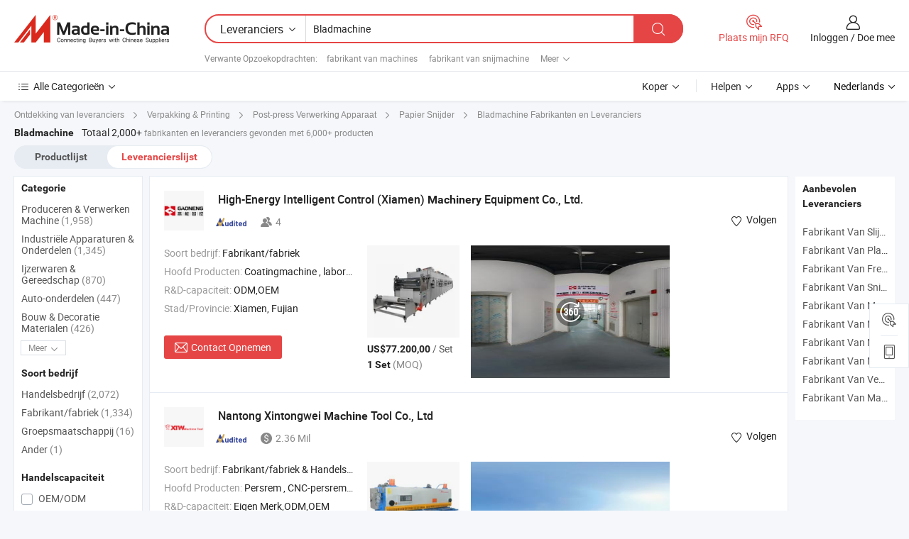

--- FILE ---
content_type: text/html;charset=UTF-8
request_url: https://nl.made-in-china.com/manufacturers/blade-machine.html
body_size: 58899
content:
<!DOCTYPE HTML>
<html lang="nl">
<head>
    <base href="//nl.made-in-china.com" target="_top"/>
<meta http-equiv="Content-Type" content="text/html; charset=utf-8" />
        <title>China Bladmachine Fabrikanten, Bladmachine Fabrikanten en Leveranciers op nl.Made-in-China.com</title>
    <meta content="Bladmachine fabrikanten, Bladmachine fabriek, China fabrikanten, leveranciers van China" name="keywords">
        <meta content="China Bladmachine lijst fabrikanten, krijg toegang tot Bladmachine fabrikanten en leveranciers Bladmachine uit China effectief op nl.Made-in-China.com" name="description">
<link rel="dns-prefetch" href="//www.micstatic.com">
<link rel="preconnect" href="//www.micstatic.com">
<link rel="dns-prefetch" href="//image.made-in-china.com">
<link rel="preconnect" href="//image.made-in-china.com">
<link rel="dns-prefetch" href="//pic.made-in-china.com">
<link rel="preconnect" href="//pic.made-in-china.com">
			<link rel="canonical" href="//nl.made-in-china.com/manufacturers/blade-machine.html"/>
	      <link rel="next" href="//nl.made-in-china.com/manufacturers/blade-machine_2.html"/>
      <link type="text/css" rel="stylesheet" href="https://www.micstatic.com/common/css/global_bdef139a.css" /><link type="text/css" rel="stylesheet" href="https://www.micstatic.com/common/js/assets/artDialog/skins/simple_221eedfd.css" /><link type="text/css" rel="stylesheet" href="https://www.micstatic.com/common/css/validator_88e23ce7.css" /><link type="text/css" rel="stylesheet" href="https://www.micstatic.com/landing/www/qc/css/company-search.B_5230bcb5.css" /><link type="text/css" rel="stylesheet" href="https://www.micstatic.com/common/future/core/style/future_d36576e8.css" /><link type="text/css" rel="stylesheet" href="https://www.micstatic.com/landing/www/qp/css/modules/swiper@7.0.5-bundle.min_f7b0d48b.css" /> 
                <link rel="alternate" hreflang="de" href="https://de.made-in-china.com/manufacturers/blade-machine.html" />
            <link rel="alternate" hreflang="hi" href="https://hi.made-in-china.com/manufacturers/blade-machine.html" />
            <link rel="alternate" hreflang="ru" href="https://ru.made-in-china.com/manufacturers/blade-machine.html" />
            <link rel="alternate" hreflang="pt" href="https://pt.made-in-china.com/manufacturers/blade-machine.html" />
            <link rel="alternate" hreflang="ko" href="https://kr.made-in-china.com/manufacturers/blade-machine.html" />
            <link rel="alternate" hreflang="en" href="https://www.made-in-china.com/manufacturers/blade-machine.html" />
            <link rel="alternate" hreflang="it" href="https://it.made-in-china.com/manufacturers/blade-machine.html" />
            <link rel="alternate" hreflang="fr" href="https://fr.made-in-china.com/manufacturers/blade-machine.html" />
            <link rel="alternate" hreflang="es" href="https://es.made-in-china.com/manufacturers/blade-machine.html" />
            <link rel="alternate" hreflang="sa" href="https://sa.made-in-china.com/manufacturers/blade-machine.html" />
            <link rel="alternate" hreflang="x-default" href="https://www.made-in-china.com/manufacturers/blade-machine.html" />
            <link rel="alternate" hreflang="vi" href="https://vi.made-in-china.com/manufacturers/blade-machine.html" />
            <link rel="alternate" hreflang="th" href="https://th.made-in-china.com/manufacturers/blade-machine.html" />
            <link rel="alternate" hreflang="ja" href="https://jp.made-in-china.com/manufacturers/blade-machine.html" />
            <link rel="alternate" hreflang="id" href="https://id.made-in-china.com/manufacturers/blade-machine.html" />
            <link rel="alternate" hreflang="nl" href="https://nl.made-in-china.com/manufacturers/blade-machine.html" />
            <link rel="alternate" hreflang="tr" href="https://tr.made-in-china.com/manufacturers/blade-machine.html" />
    <style>
        body .prod-favorite-icon .tip-faverite{
            width: 115px;
        }
        .J-async-dom .extra-rec {
            min-height: 1000px;
        }
    </style>
<!-- Polyfill Code Begin --><script chaset="utf-8" type="text/javascript" src="https://www.micstatic.com/polyfill/polyfill-simplify_eb12d58d.js"></script><!-- Polyfill Code End --></head>
<body probe-clarity="false" >
            <div id="header" ></div>
<script>
    function headerMlanInit() {
        const funcName = 'headerMlan';
        const app = new window[funcName]({target: document.getElementById('header'), props: {props: {"pageType":3,"logoTitle":"Fabrikanten en Leveranciers","logoUrl":null,"base":{"buyerInfo":{"service":"Service","newUserGuide":"Gids voor Beginners","auditReport":"Audited Suppliers' Reports","meetSuppliers":"Meet Suppliers","onlineTrading":"Secured Trading Service","buyerCenter":"Koperscentrum","contactUs":"Contact met ons op","search":"Zoeken","prodDirectory":"Product Directory","supplierDiscover":"Supplier Discover","sourcingRequest":"Post Sourcing-aanvraag","quickLinks":"Quick Links","myFavorites":"Mijn Favorieten","visitHistory":"Browsegeschiedenis","buyer":"Koper","blog":"Zakelijke Inzichten"},"supplierInfo":{"supplier":"Leverancier","joinAdvance":"加入高级会员","tradeServerMarket":"外贸服务市场","memberHome":"外贸e家","cloudExpo":"Smart Expo云展会","onlineTrade":"交易服务","internationalLogis":"国际物流","northAmericaBrandSailing":"北美全渠道出海","micDomesticTradeStation":"中国制造网内贸站"},"helpInfo":{"whyMic":"Why Made-in-China.com","auditSupplierWay":"Hoe controleren wij leveranciers","securePaymentWay":"Hoe beveiligen wij betalingen","submitComplaint":"Dien een klacht in","contactUs":"Contact met ons op","faq":"FAQ","help":"Helpen"},"appsInfo":{"downloadApp":"Download App!","forBuyer":"Voor Koper","forSupplier":"Voor Leverancier","exploreApp":"Ontdek exclusieve app-kortingen","apps":"Apps"},"languages":[{"lanCode":0,"simpleName":"en","name":"English","value":"//www.made-in-china.com/manufacturers/blade-machine.html","htmlLang":"en"},{"lanCode":5,"simpleName":"es","name":"Español","value":"//es.made-in-china.com/manufacturers/blade-machine.html","htmlLang":"es"},{"lanCode":4,"simpleName":"pt","name":"Português","value":"//pt.made-in-china.com/manufacturers/blade-machine.html","htmlLang":"pt"},{"lanCode":2,"simpleName":"fr","name":"Français","value":"//fr.made-in-china.com/manufacturers/blade-machine.html","htmlLang":"fr"},{"lanCode":3,"simpleName":"ru","name":"Русский язык","value":"//ru.made-in-china.com/manufacturers/blade-machine.html","htmlLang":"ru"},{"lanCode":8,"simpleName":"it","name":"Italiano","value":"//it.made-in-china.com/manufacturers/blade-machine.html","htmlLang":"it"},{"lanCode":6,"simpleName":"de","name":"Deutsch","value":"//de.made-in-china.com/manufacturers/blade-machine.html","htmlLang":"de"},{"lanCode":7,"simpleName":"nl","name":"Nederlands","value":"//nl.made-in-china.com/","htmlLang":"nl"},{"lanCode":9,"simpleName":"sa","name":"العربية","value":"//sa.made-in-china.com/manufacturers/blade-machine.html","htmlLang":"ar"},{"lanCode":11,"simpleName":"kr","name":"한국어","value":"//kr.made-in-china.com/manufacturers/blade-machine.html","htmlLang":"ko"},{"lanCode":10,"simpleName":"jp","name":"日本語","value":"//jp.made-in-china.com/manufacturers/blade-machine.html","htmlLang":"ja"},{"lanCode":12,"simpleName":"hi","name":"हिन्दी","value":"//hi.made-in-china.com/manufacturers/blade-machine.html","htmlLang":"hi"},{"lanCode":13,"simpleName":"th","name":"ภาษาไทย","value":"//th.made-in-china.com/manufacturers/blade-machine.html","htmlLang":"th"},{"lanCode":14,"simpleName":"tr","name":"Türkçe","value":"//tr.made-in-china.com/manufacturers/blade-machine.html","htmlLang":"tr"},{"lanCode":15,"simpleName":"vi","name":"Tiếng Việt","value":"//vi.made-in-china.com/manufacturers/blade-machine.html","htmlLang":"vi"},{"lanCode":16,"simpleName":"id","name":"Bahasa Indonesia","value":"//id.made-in-china.com/manufacturers/blade-machine.html","htmlLang":"id"}],"showMlan":true,"showRules":false,"rules":"Rules","language":"nl","menu":"Menu","subTitle":null,"subTitleLink":null,"stickyInfo":null},"categoryRegion":{"categories":"Alle Categorieën","categoryList":[{"name":"Landbouw & Voeding","value":"https://nl.made-in-china.com/category1_Agriculture-Food/Agriculture-Food_usssssssss.html","catCode":"1000000000"},{"name":"Kleding & Toebehoren","value":"https://nl.made-in-china.com/category1_Apparel-Accessories/Apparel-Accessories_uussssssss.html","catCode":"1100000000"},{"name":"Kunst Artikels & Ambachten","value":"https://nl.made-in-china.com/category1_Arts-Crafts/Arts-Crafts_uyssssssss.html","catCode":"1200000000"},{"name":"Auto Parts","value":"https://nl.made-in-china.com/category1_Auto-Motorcycle-Parts-Accessories/Auto-Motorcycle-Parts-Accessories_yossssssss.html","catCode":"2900000000"},{"name":"Tassen & Geschenkdozen","value":"https://nl.made-in-china.com/category1_Bags-Cases-Boxes/Bags-Cases-Boxes_yhssssssss.html","catCode":"2600000000"},{"name":"Chemische Stoffen","value":"https://nl.made-in-china.com/category1_Chemicals/Chemicals_uissssssss.html","catCode":"1300000000"},{"name":"Computer Producten","value":"https://nl.made-in-china.com/category1_Computer-Products/Computer-Products_iissssssss.html","catCode":"3300000000"},{"name":"Bouw & Decoratie Materialen","value":"https://nl.made-in-china.com/category1_Construction-Decoration/Construction-Decoration_ugssssssss.html","catCode":"1500000000"},{"name":"Consument Elektronica's","value":"https://nl.made-in-china.com/category1_Consumer-Electronics/Consumer-Electronics_unssssssss.html","catCode":"1400000000"},{"name":"Elektrotechniek & Elektronica's","value":"https://nl.made-in-china.com/category1_Electrical-Electronics/Electrical-Electronics_uhssssssss.html","catCode":"1600000000"},{"name":"Meubilair","value":"https://nl.made-in-china.com/category1_Furniture/Furniture_yessssssss.html","catCode":"2700000000"},{"name":"Gezondheid & Geneeskunde","value":"https://nl.made-in-china.com/category1_Health-Medicine/Health-Medicine_uessssssss.html","catCode":"1700000000"},{"name":"Industriële Apparaturen & Onderdelen","value":"https://nl.made-in-china.com/category1_Industrial-Equipment-Components/Industrial-Equipment-Components_inssssssss.html","catCode":"3400000000"},{"name":"Instrumenten & Meters","value":"https://nl.made-in-china.com/category1_Instruments-Meters/Instruments-Meters_igssssssss.html","catCode":"3500000000"},{"name":"Lichte Industrie & Dagelijks Gebruik","value":"https://nl.made-in-china.com/category1_Light-Industry-Daily-Use/Light-Industry-Daily-Use_urssssssss.html","catCode":"1800000000"},{"name":"Licht & Verlichting","value":"https://nl.made-in-china.com/category1_Lights-Lighting/Lights-Lighting_isssssssss.html","catCode":"3000000000"},{"name":"Produceren & Verwerken Machine","value":"https://nl.made-in-china.com/category1_Manufacturing-Processing-Machinery/Manufacturing-Processing-Machinery_uossssssss.html","catCode":"1900000000"},{"name":"Metallurgische, Mineralen & Energie","value":"https://nl.made-in-china.com/category1_Metallurgy-Mineral-Energy/Metallurgy-Mineral-Energy_ysssssssss.html","catCode":"2000000000"},{"name":"Kantoorartikelen","value":"https://nl.made-in-china.com/category1_Office-Supplies/Office-Supplies_yrssssssss.html","catCode":"2800000000"},{"name":"Verpakking & Printing","value":"https://nl.made-in-china.com/category1_Packaging-Printing/Packaging-Printing_ihssssssss.html","catCode":"3600000000"},{"name":"Veiligheid & Bescherming","value":"https://nl.made-in-china.com/category1_Security-Protection/Security-Protection_ygssssssss.html","catCode":"2500000000"},{"name":"Diensten","value":"https://nl.made-in-china.com/category1_Service/Service_ynssssssss.html","catCode":"2400000000"},{"name":"Sportartikelen & Vrijetijds","value":"https://nl.made-in-china.com/category1_Sporting-Goods-Recreation/Sporting-Goods-Recreation_iussssssss.html","catCode":"3100000000"},{"name":"Textiel","value":"https://nl.made-in-china.com/category1_Textile/Textile_yussssssss.html","catCode":"2100000000"},{"name":"Ijzerwaren & Gereedschap","value":"https://nl.made-in-china.com/category1_Tools-Hardware/Tools-Hardware_iyssssssss.html","catCode":"3200000000"},{"name":"Speelgoed","value":"https://nl.made-in-china.com/category1_Toys/Toys_yyssssssss.html","catCode":"2200000000"},{"name":"Vervoer","value":"https://nl.made-in-china.com/category1_Transportation/Transportation_yissssssss.html","catCode":"2300000000"}],"more":"Meer"},"searchRegion":{"show":true,"lookingFor":"Vertel ons waar je naar op zoek bent...","homeUrl":"//nl.made-in-china.com","products":"Producten","suppliers":"Leveranciers","auditedFactory":null,"uploadImage":"Afbeelding uploaden","max20MbPerImage":"Maximaal 20 MB per afbeelding","yourRecentKeywords":"Uw Recente Zoekwoorden","clearHistory":"Wis de geschiedenis","popularSearches":"Verwante Opzoekopdrachten","relatedSearches":"Meer","more":null,"maxSizeErrorMsg":"Upload mislukt. De maximale afbeeldingsgrootte is 20 MB.","noNetworkErrorMsg":"Geen netwerkverbinding. Controleer uw netwerkinstellingen en probeer het opnieuw.","uploadFailedErrorMsg":"Upload mislukt. Onjuist afbeeldingsformaat. Ondersteunde formaten: JPG, PNG, BMP.","relatedList":[{"word":"fabrikant van machines","adsData":"","link":"https://nl.made-in-china.com/manufacturers/machinery.html","title":"fabrikant van machines"},{"word":"fabrikant van snijmachine","adsData":"","link":"https://nl.made-in-china.com/manufacturers/cutting-machine.html","title":"fabrikant van snijmachine"},{"word":"fabrikant van schaafmachine","adsData":"","link":"https://nl.made-in-china.com/manufacturers/shearing-machine.html","title":"fabrikant van schaafmachine"},{"word":"fabrikant van straightener","adsData":"","link":"https://nl.made-in-china.com/manufacturers/straightening-machine.html","title":"fabrikant van straightener"},{"word":"fabrikant van machinegereedschappen","adsData":"","link":"https://nl.made-in-china.com/manufacturers/machine-tools.html","title":"fabrikant van machinegereedschappen"},{"word":"Mes Slijpmachine","adsData":"","link":"https://nl.made-in-china.com/tag_search_product/Blade-Grinding-Machine_ryghhnn_1.html","title":"Mes Slijpmachine"},{"word":"Dubbele Snijmachine","adsData":"","link":"https://nl.made-in-china.com/tag_search_product/Double-Blade-Cutting-Machine_uysyrunn_1.html","title":"Dubbele Snijmachine"},{"word":"Telecommunicatielijn","adsData":"","link":"https://nl.made-in-china.com/tag_search_product/Telecommunication-Line_ryuuegn_1.html","title":"Telecommunicatielijn"},{"word":"Inductieverwarmingsmachine","adsData":"","link":"https://nl.made-in-china.com/tag_search_product/Induction-Heating-Machine_uyhhunn_1.html","title":"Inductieverwarmingsmachine"},{"word":"Cnc Ponsmachine","adsData":"","link":"https://nl.made-in-china.com/tag_search_product/CNC-Punching-Machine_uuyygin_1.html","title":"Cnc Ponsmachine"}],"relatedTitle":null,"relatedTitleLink":null,"formParams":null,"mlanFormParams":{"keyword":"Bladmachine","inputkeyword":"Bladmachine","type":null,"currentTab":null,"currentPage":null,"currentCat":null,"currentRegion":null,"currentProp":null,"submitPageUrl":null,"parentCat":null,"otherSearch":null,"currentAllCatalogCodes":null,"sgsMembership":null,"memberLevel":null,"topOrder":null,"size":null,"more":"meer","less":"less","staticUrl50":null,"staticUrl10":null,"staticUrl30":null,"condition":"1","conditionParamsList":[{"condition":"0","conditionName":null,"action":"/productSearch?keyword=#word#","searchUrl":null,"inputPlaceholder":null},{"condition":"1","conditionName":null,"action":"https://nl.made-in-china.com/companySearch?keyword=#word#","searchUrl":null,"inputPlaceholder":null}]},"enterKeywordTips":"Voer a.u.b. minimaal een trefwoord in voor uw zoekopdracht.","openMultiSearch":false},"frequentRegion":{"rfq":{"rfq":"Plaats mijn RFQ","searchRfq":"Search RFQs","acquireRfqHover":"Vertel ons wat u nodig heeft en probeer op de gemakkelijke manier offertes !op te vragen","searchRfqHover":"Discover quality RFQs and connect with big-budget buyers"},"account":{"account":"Rekening","signIn":"Inloggen","join":"Doe mee","newUser":"Nieuwe Gebruiker","joinFree":"Gratis lid worden","or":"Of","socialLogin":"Door te klikken op Aanmelden, Gratis lid worden of Doorgaan met Facebook, Linkedin, Twitter, Google, %s ga ik akkoord met de %sUser Agreement%s en het %sPrivacy Policy%s","message":"Berichten","quotes":"Citaten","orders":"Bestellingen","favorites":"Favorieten","visitHistory":"Browsegeschiedenis","postSourcingRequest":"Post Sourcing-aanvraag","hi":"Hallo","signOut":"Afmelden","manageProduct":"Producten beheren","editShowroom":"Showroom bewerken","username":"","userType":null,"foreignIP":true,"currentYear":2026,"userAgreement":"Gebruikersovereenkomst","privacyPolicy":"Privacybeleid"},"message":{"message":"Berichten","signIn":"Inloggen","join":"Doe mee","newUser":"Nieuwe Gebruiker","joinFree":"Gratis lid worden","viewNewMsg":"Sign in to view the new messages","inquiry":"Aanvraag","rfq":"RFQs","awaitingPayment":"Awaiting payments","chat":"Chatten","awaitingQuotation":"In afwachting van offertes"},"cart":{"cart":"Onderzoeksmand"}},"busiRegion":null,"previewRegion":null,"relatedQpSync":true,"relatedQpSearchUrl":"https://www.made-in-china.com/multi-search/getHeadRelatedQp?word=blade machine&headQpType=QC&lanCode=7"}}});
		const hoc=o=>(o.__proto__.$get=function(o){return this.$$.ctx[this.$$.props[o]]},o.__proto__.$getKeys=function(){return Object.keys(this.$$.props)},o.__proto__.$getProps=function(){return this.$get("props")},o.__proto__.$setProps=function(o){var t=this.$getKeys(),s={},p=this;t.forEach(function(o){s[o]=p.$get(o)}),s.props=Object.assign({},s.props,o),this.$set(s)},o.__proto__.$help=function(){console.log("\n            $set(props): void             | 设置props的值\n            $get(key: string): any        | 获取props指定key的值\n            $getKeys(): string[]          | 获取props所有key\n            $getProps(): any              | 获取props里key为props的值（适用nail）\n            $setProps(params: any): void  | 设置props里key为props的值（适用nail）\n            $on(ev, callback): func       | 添加事件监听，返回移除事件监听的函数\n            $destroy(): void              | 销毁组件并触发onDestroy事件\n        ")},o);
        window[`${funcName}Api`] = hoc(app);
    };
</script><script type="text/javascript" crossorigin="anonymous" onload="headerMlanInit()" src="https://www.micstatic.com/nail/pc/header-mlan_6f301846.js"></script>    	<div class="auto-size J-auto-size qc-page">
        <input type="hidden" id="lanCode" name="lanCode" value="7">
        <input type="hidden" id="lan" name="lan" value="nl">
        <input type="hidden" id="sensor_pg_v" value="st:qc,m:blade machine,p:1,tp:103,stp:10302,tp:103,stp:10302"/>
        <input id="ads_word" name="ads_word" type="hidden" value="blade machine"/>
        <input type="hidden" id="relatedQpSync" name="relatedQpSync" value="true">
                        <input type="hidden" id="login" value="false" />
        <input type="hidden" id="loginBuyer" value="false" />
        <input type="hidden" id="liveComIds" value="null"/>
        <input type="hidden" name="user_behavior_trace_id" id="user_behavior_trace_id" value="1jfe40fq0f98i"/>
                <script class="J-mlan-config" type="text/data-lang" data-lang="">
        {
            "Please input keyword(s).": "Voer trefwoord(en) in.",
            "Please input the information in English only.": "Voer de informatie alleen in het Engels in.",
            "More": "Meer",
            "Less": "Minder",
            "negotiable": "Bespreekbaar",
            "Following": "Volgend op",
            "Follow": "Volgen",
            "Followed Successfully!": "Succesvol gevolgd!",
            "Unfollow Successfully!": "Succesvol Ontvolgen!",
            "Only for global buyer.": "Alleen voor wereldwijde koper.",
            "1000 suppliers at the most.": "Maximaal 1000 leveranciers.",
            "Your operation is too frequent, please try again after 24 hours.": "Uw operatie is te frequent, probeer het na 24 uur opnieuw.",
            "Please enter your full name.": "Gelieve uw volledige naam in te vullen.",
            "Please use English characters.": "Gebruik Engelse karakters.",
            "Enter your email address": "Vul alstublieft uw e-mail adres in.",
            "Please enter your email address.": "Vul alstublieft uw e-mail adres in.",
            "Please enter a valid email address.": "Voer alstublieft uw geldige e-mailadres in.",
            "To Be Negotiated": "Moet Worden Onderhandeld",
            "Updates notifications will be sent to this email, make sure your email is correct.": "Updatemeldingen worden naar deze e-mail verzonden, zorg ervoor dat uw e-mail correct is.",
            "Name": "Naam",
            "Email": "E-mailadres",
            "An account already exists with this email,": "Er bestaat al een account met dit e-mailadres,",
            "Sign in": "Inloggen",
            "now or select another email address.": "nu of selecteer een ander e-mailadres.",
            "Confirm": "Bevestig",
            "Cancel": "Annuleer",
            "Ms.": "Mevr.",
            "Mr.": "Dhr.",
            "Miss": "Mvr",
            "Mrs.": "Mvr",
            "System error, please try again.": "Systeemfout, probeer het opnieuw.",
            "Chat Now!": "Chatten!",
            "Chat Now": "Chatten",
            "Chat with supplier online now!": "Chat nu online met de leverancier！",
            "Chat": "Chatten",
            "Talk to me!": "Praat met mij!",
            "Supplier is offline now, please leave your message.": "Leverancier is nu offline, spreek uw bericht in.",
            "Products": "Producten",
            "Exhibitors": "Exposanten",
            "Suppliers": "Leveranciers"
        }
        </script>
                <div class="crumb crumb-new" itemscope itemtype="https://schema.org/BreadcrumbList">
    		<span itemprop="itemListElement" itemscope itemtype="https://schema.org/ListItem">
  <a itemprop="item" href="https://nl.made-in-china.com/html/category.html">
      <span itemprop="name">Ontdekking van leveranciers</span>
  </a>
  <meta itemprop="position" content="1" />
</span>
						<i class="ob-icon icon-right"></i>
				<span itemprop="itemListElement" itemscope itemtype="https://schema.org/ListItem">
		    <a itemprop="item" href="https://nl.made-in-china.com/category1_Packaging-Printing/Packaging-Printing_ihssssssss.html">
		        <span itemprop="name">Verpakking & Printing</span>
		    </a>
		    <meta itemprop="position" content="2" />
		</span>
						<i class="ob-icon icon-right"></i>
				<span itemprop="itemListElement" itemscope itemtype="https://schema.org/ListItem">
		    <a itemprop="item" href="https://nl.made-in-china.com/category23_Packaging-Printing/Post-Press-Equipment_ihsrssssss_1.html">
		        <span itemprop="name">Post-press Verwerking Apparaat</span>
		    </a>
		    <meta itemprop="position" content="3" />
		</span>
						<i class="ob-icon icon-right"></i>
				<span itemprop="itemListElement" itemscope itemtype="https://schema.org/ListItem">
		    <a itemprop="item" href="https://nl.made-in-china.com/category23_Packaging-Printing/Paper-Cutter_ihsrusssss_1.html">
		        <span itemprop="name">Papier Snijder</span>
		    </a>
		    <meta itemprop="position" content="4" />
		</span>
	                                        <i class="ob-icon icon-right"></i>
                                        <h1>Bladmachine Fabrikanten en Leveranciers</h1>
            		</div>
		<div class="page grid qc-list">
                        <div class="layout-fly cf">
                <div class="main-wrap">
                    <div class="main">
						                        <div class="total-tip total-tip-new">
                                                                                                                                            <em class='key_word'>Bladmachine</em> <em>Totaal 2,000+</em> fabrikanten en leveranciers gevonden met 6,000+ producten
                        </div>
						<div class="list-tab">
                            <ul class="tab">
                                <li><a href="https://nl.made-in-china.com/tag_search_product/Blade-Machine_onoinrn_1.html">Productlijst</a></li>
                                <li class="selected"><a>Leverancierslijst</a></li>
                                                            </ul>
						</div>
																			<div class="search-list">
								        						                                                                        <div faw-module="suppliers_list" class="list-node
                   ">
            <div class="tip arrow-top company-description" style="display: none;">
        <div class="content">
                    Coating Machine, Film Coating Machine, Laboratory Coating Machine manufacturer / supplier in China, offering Desktop Hoge Efficiëntie Elektrische Laboratorium Blad Coating Machine Geïntegreerde Vacuüm, Laboratoriumkwaliteit hoogprecisie plaat schraper draadstaaf vacuüm verwarmingssysteem coatingmachine, Multifunctionele Laboratorium Mini Schraper Bar Geïntegreerde Verwarming voor Huisdier/Pi/PP Film Coating Machines and so on.
                </div>
        <span class="arrow arrow-out">
            <span class="arrow arrow-in"></span>
        </span>
    </div>
    <div class="company-logo-wrap">
                <div class="company-logo">
            <img src='https://www.micstatic.com/landing/www/qc/img/com-logo.png?_v=1768815556867' data-original="//image.made-in-china.com/206f0j00IQhRpDsJJUkV/High-Energy-Intelligent-Control-Xiamen-Machinery-Equipment-Co-Ltd-.jpg" alt="High-Energy Intelligent Control (Xiamen) Machinery Equipment Co., Ltd." />
        </div>
        <div class="company-name-wrap">
            <h2 class="company-name">
                <a class="company-name-link" target="_blank" rel="nofollow" href="https://nl.made-in-china.com/co_gncoatingmachine" ads-data="t:6,a:1,p:2,pcid:sSztaoIMCWph,si:1,ty:1,c:17,st:3,pa:3,flx_deliv_tp:comb,ads_id:,ads_tp:,srv_id:" >
                                            High-Energy Intelligent Control (Xiamen) <strong>Machinery</strong> Equipment Co., Ltd. </a>
            </h2>
            <div class="company-auth-wrap">
                <div class="compnay-auth">
                                                                                                                                                                                                                                                                                                                                                                                            												                                                                                                                        																		                                                                                                                        												                                                                                                                                                                                                    <span class="auth-block as-info">
                                <div class="as-logo pl-0 as-logo-now" reportUsable="reportUsable">
                                     <input type="hidden" value="sSztaoIMCWph">
                                    <a target="_blank" href="https://nl.made-in-china.com/co_gncoatingmachine/company_info.html" rel="nofollow" ads-data="t:6,a:1,p:2,pcid:sSztaoIMCWph,si:1,ty:1,c:17,st:4,pa:4">
                                        <span class="left_2"><img class="auth-icon ico-audited" src='https://www.micstatic.com/common/img/icon-new/as_32.png' alt="Gecontroleerde Leveranciers"></span>
                                                                                                                    </a>
                                </div>
                            </span>
                                                                                                                                                                                                                <span class="auth-block basic-ability">
                        <img src="https://www.micstatic.com/landing/www/qc/img/employee.png?_v=1768815556867" alt="Aantal Werknemers" />4
                        <div class="tip arrow-top">
                            <div class="tip-con">Aantal Werknemers</div>
                            <span class="arrow arrow-out">
                                <span class="arrow arrow-in"></span>
                            </span>
                        </div>
                    </span>
                                    </div>
                <div class="com-actions">
                                                                <div class="action action-follow follow-btn" data-logusername="gncoatingmachine" data-cid="sSztaoIMCWph" ads-data="st:69,pdid:,pcid:sSztaoIMCWph,is_trade:,is_sample:,is_rushorder:,a:1,flx_deliv_tp:comb,ads_id:,ads_tp:,srv_id:">
                            <a href="javascript:void(0)">
                                <i class="ob-icon icon-heart-f"></i>
                                <i class="ob-icon icon-heart"></i>
                                <span>Volgen</span>
                            </a>
                        </div>
                                                        </div>
            </div>
        </div>
    </div>
    <div class="company-info-wrap">
        <div class="company-info">
            <div class="company-box">
                <div class="company-intro">
                                                                <div>
                            <label class="subject">Soort bedrijf:</label>
                            <span title="Fabrikant/fabriek">
                                Fabrikant/fabriek
                            </span>
                        </div>
                                                                <div>
                            <label class="subject">Hoofd Producten:</label>
                            <span title="Coatingmachine, laboratoriumcoatingmachine, kleine coatingmachine, hotmeltlijmcoatingmachine, niet-standaard aangepaste coatingmachine, dubbelzijdige coatingmachine, aluminiumfoliecoatingmachine">
                                                                                                                                                        Coatingmachine , laboratoriumcoatingmachine , kleine coatingmachine , hotmeltlijmcoatingmachine , niet-standaard aangepaste coatingmachine </span>
                        </div>
                                                                <div>
                            <label class="subject">R&D-capaciteit:</label>
                                                        <span title="ODM,OEM">
                                ODM,OEM
                            </span>
                        </div>
                                                                                                                                                        <div>
                                <label class="subject">Stad/Provincie:</label>
                                <span>
                                    Xiamen, Fujian
                                </span>
                            </div>
                                                                                                    </div>
                <div class="user-action">
                    <a rel="nofollow" fun-inquiry-supplier target="_blank" href="https://www.made-in-china.com/sendInquiry/shrom_sSztaoIMCWph_sSztaoIMCWph.html?from=search&type=cs&target=com&word=blade+machine&plant=nl" class="contact-btn" ads-data="t:6,a:1,p:2,pcid:sSztaoIMCWph,si:1,ty:1,c:17,st:24,pa:24,st:24,flx_deliv_tp:comb,ads_id:,ads_tp:,srv_id:">
                        <i class="ob-icon icon-mail"></i> Contact Opnemen
                    </a>
                    <b class="tm3_chat_status" dataId="sSztaoIMCWph_sSztaoIMCWph_3"
                       inquiry="https://www.made-in-china.com/sendInquiry/shrom_sSztaoIMCWph_sSztaoIMCWph.html?from=search&type=cs&target=com&word=blade+machine&plant=nl"
                       processor="chat" cid="sSztaoIMCWph" style="display:none"></b>
                    <a rel="nofollow" class="tm-on" title="Praat met mij!" href="javascript:void('Talk to me!')"
                       style="display:none">Praat met mij!</a>
                </div>
            </div>
        </div>
        <div class="rec-product-wrap">
                            <ul class="rec-product">
                                                                                                                                <li >
                                <div class="img-thumb">
                                    <a href="https://nl.made-in-china.com/co_gncoatingmachine/product_OEM-Custom-1000mm-Coating-Width-Comma-Blade-Coating-Machine_yueorhshug.html" class="img-thumb-inner" target="_blank" title="OEM Aangepaste 1000mm Coating Breedte Comma Blade Coating Machine">
                                        <img alt="OEM Aangepaste 1000mm Coating Breedte Comma Blade Coating Machine" title="OEM Aangepaste 1000mm Coating Breedte Comma Blade Coating Machine"
                                             src="https://image.made-in-china.com/2f1j00SpRCjZaIlKbw/OEM-Aangepaste-1000mm-Coating-Breedte-Comma-Blade-Coating-Machine.jpg"
                                                                                        faw-exposure ads-data="t:6,a:1,p:2,pcid:sSztaoIMCWph,si:1,ty:1,c:17,st:8,pa:8,pid:qadRMTyOrvVJ,tps:1,pdid:qadRMTyOrvVJ,flx_deliv_tp:comb,ads_id:,ads_tp:,srv_id:"/>
                                    </a>
                                </div>
                                <div class="pro-price-moq">
                                    <div class="prd-price" title="US$77.200,00 / Set"><strong class="price">US$77.200,00</strong> / Set</div>
                                    <div class="moq" title="1 Set">1 Set <span class="text--grey">(MOQ)</span></div>
                                </div>
                            </li>
                                                                                                                                                        <li >
                                <div class="img-thumb">
                                    <a href="https://nl.made-in-china.com/co_gncoatingmachine/product_Custom-0-01-2mm-Coating-Thickness-Automatic-Winding-Comma-Blade-Coating-Machine_yurnhugeog.html" class="img-thumb-inner" target="_blank" title="Aangepaste 0.01-2mm Coating Dikte Automatische Winding Komma Blade Coating Machine">
                                        <img alt="Aangepaste 0.01-2mm Coating Dikte Automatische Winding Komma Blade Coating Machine" title="Aangepaste 0.01-2mm Coating Dikte Automatische Winding Komma Blade Coating Machine"
                                             src="https://image.made-in-china.com/2f1j00BHLvVmusLQbN/Aangepaste-0-01-2mm-Coating-Dikte-Automatische-Winding-Komma-Blade-Coating-Machine.jpg"
                                                                                        faw-exposure ads-data="t:6,a:1,p:2,pcid:sSztaoIMCWph,si:1,ty:1,c:17,st:8,pa:8,pid:vaDrTOqPACVk,tps:2,pdid:vaDrTOqPACVk,flx_deliv_tp:comb,ads_id:,ads_tp:,srv_id:"/>
                                    </a>
                                </div>
                                <div class="pro-price-moq">
                                    <div class="prd-price" title="US$60.000,00 / Set"><strong class="price">US$60.000,00</strong> / Set</div>
                                    <div class="moq" title="1 Set">1 Set <span class="text--grey">(MOQ)</span></div>
                                </div>
                            </li>
                                                                                                                                                        <li class="addto" >
                                <div class="img-thumb">
                                    <a href="https://nl.made-in-china.com/co_gncoatingmachine/product_Thin-Film-Heating-Comma-Blade-Coating-Machine-Equipment_yuroyygyyg.html" class="img-thumb-inner" target="_blank" title="Dunne Film Verwarming Kommes Coating Machine Apparatuur">
                                        <img alt="Dunne Film Verwarming Kommes Coating Machine Apparatuur" title="Dunne Film Verwarming Kommes Coating Machine Apparatuur"
                                             src="https://image.made-in-china.com/2f1j00SrWCUsvzMObN/Dunne-Film-Verwarming-Kommes-Coating-Machine-Apparatuur.jpg"
                                                                                        faw-exposure ads-data="t:6,a:1,p:2,pcid:sSztaoIMCWph,si:1,ty:1,c:17,st:8,pa:8,pid:rfFYUpRJsNkW,tps:3,pdid:rfFYUpRJsNkW,flx_deliv_tp:comb,ads_id:,ads_tp:,srv_id:"/>
                                    </a>
                                </div>
                                <div class="pro-price-moq">
                                    <div class="prd-price" title="US$90.000,00 / Stuk"><strong class="price">US$90.000,00</strong> / Stuk</div>
                                    <div class="moq" title="1 Stuk">1 Stuk <span class="text--grey">(MOQ)</span></div>
                                </div>
                            </li>
                                                            </ul>
                                                            <script type="application/json">
                {
                    "sceneUrl": "",
                    "scenePicUrl": "",
                    "panoramaUrl": "//world-port.made-in-china.com/viewVR?comId=sSztaoIMCWph",
                    "panoSnapshotUrl": "https://world.made-in-china.com/img/ffs/4/vUhYIjbdZflC",
                    "videoUrl": "https://v.made-in-china.com/ucv/sbr/b954e92937caefdb0aee82780e1a20/a44b2ba28811166617348166757405_h264_def.mp4",
                    "videoCoverPicUrl": "https://image.made-in-china.com/358f0j00NQiYVHhKEqcm/High-Energy-Intelligent-Control-Xiamen-Machinery-Equipment-Co-Ltd-.jpg",
                    "vid":"",
                    "autoplay": true,
                    "comUrl": "https://nl.made-in-china.com/co_gncoatingmachine",
                    "comName": "High-Energy Intelligent Control (Xiamen) Machinery Equipment Co., Ltd.",
                    "csLevel": "50",
                    "sgsMembership": "0",
                    "keyWordSearch": "[{\"word\":\"Coatingmachine\",\"wordSearchUrl\":\"https://nl.made-in-china.com/co_gncoatingmachine/product/keywordSearch?searchKeyword=Coatingmachine&viewType=0\"},{\"word\":\" laboratoriumcoatingmachine\",\"wordSearchUrl\":\"https://nl.made-in-china.com/co_gncoatingmachine/product/keywordSearch?searchKeyword= laboratoriumcoatingmachine&viewType=0\"},{\"word\":\" kleine coatingmachine\",\"wordSearchUrl\":\"https://nl.made-in-china.com/co_gncoatingmachine/product/keywordSearch?searchKeyword= kleine coatingmachine&viewType=0\"},{\"word\":\" hotmeltlijmcoatingmachine\",\"wordSearchUrl\":\"https://nl.made-in-china.com/co_gncoatingmachine/product/keywordSearch?searchKeyword= hotmeltlijmcoatingmachine&viewType=0\"},{\"word\":\" niet-standaard aangepaste coatingmachine\",\"wordSearchUrl\":\"https://nl.made-in-china.com/co_gncoatingmachine/product/keywordSearch?searchKeyword= niet-standaard aangepaste coatingmachine&viewType=0\"},{\"word\":\" dubbelzijdige coatingmachine\",\"wordSearchUrl\":\"https://nl.made-in-china.com/co_gncoatingmachine/product/keywordSearch?searchKeyword= dubbelzijdige coatingmachine&viewType=0\"},{\"word\":\" aluminiumfoliecoatingmachine\",\"wordSearchUrl\":\"https://nl.made-in-china.com/co_gncoatingmachine/product/keywordSearch?searchKeyword= aluminiumfoliecoatingmachine&viewType=0\"}]",
                    "inquiryUrl": "https://www.made-in-china.com/sendInquiry/shrom_sSztaoIMCWph_sSztaoIMCWph.html?from=search&type=cs&target=com&word=blade+machine&plant=nl",
                    "aboutUsUrl": "https://nl.made-in-china.com/co_gncoatingmachine/company_info.html",
                    "placeholderUrl": "https://www.micstatic.com/landing/www/qc/img/spacer.gif?_v=1768815556867",
                    "tridImg": "https://www.micstatic.com/common/img/icon/3d_36.png?_v=1768815556867",
                    "tridGif": "https://www.micstatic.com/common/img/icon/3d_gif.gif?_v=1768815556867"
                }
            </script>
                <script>
                    document.addEventListener('DOMContentLoaded', function () {
                        var companyNames = document.querySelectorAll('.company-name-link');
                        companyNames.forEach(function (element) {
                            element.addEventListener('mouseover', function () {
                                // 显示公司简介
                                var description = element.closest('.list-node').querySelector('.company-description');
                                if (description) {
                                    description.style.display = 'block';
                                }
                            });
                            element.addEventListener('mouseout', function () {
                                // 隐藏公司简介
                                var description = element.closest('.list-node').querySelector('.company-description');
                                if (description) {
                                    description.style.display = 'none';
                                }
                            });
                        });
                    });
                </script>
                                            <div class="company-video-wrap" faw-exposure ads-data="t:6,a:1,p:2,pcid:sSztaoIMCWph,si:1,ty:1,c:17,st:27,st:12,flx_deliv_tp:comb,ads_id:,ads_tp:,srv_id:">
                    <div class="J-holder 360" data-url="//world-port.made-in-china.com/viewVR?comId=sSztaoIMCWph" ads-data="t:6,a:1,p:2,pcid:sSztaoIMCWph,si:1,ty:1,c:17,st:27,st:12,flx_deliv_tp:comb,ads_id:,ads_tp:,srv_id:">
                                                    <img class="cover--company cover-360" src="https://world.made-in-china.com/img/ffs/4/vUhYIjbdZflC"/>
                                                <div class="J-company-play play-360">
                            <i class="ob-icon icon-panorama"></i>
                        </div>
                    </div>
                </div>
                                </div>
    </div>
    </div> <div faw-module="suppliers_list" class="list-node
                           even
               ">
            <div class="tip arrow-top company-description" style="display: none;">
        <div class="content">
                    Press Brake, CNC Press Brake, Bending Machine manufacturer / supplier in China, offering Hydraulische Duurzame Guillotine Shear-6mm Koolstofstaalplaat Precisie Snijden, Fabrieksdirecte verkoop hydraulische knipmachines guillotine schaar QC11y/K-6X3200, Hydraulische Metaalscherende Machine Scherpmachine QC11y-6X3200 Guillotine Scharen te Koop and so on.
                </div>
        <span class="arrow arrow-out">
            <span class="arrow arrow-in"></span>
        </span>
    </div>
    <div class="company-logo-wrap">
                <div class="company-logo">
            <img src='https://www.micstatic.com/landing/www/qc/img/com-logo.png?_v=1768815556867' data-original="//image.made-in-china.com/206f0j00WatRgBcfouGH/Nantong-Xintongwei-Machine-Tool-Co-Ltd.jpg" alt="Nantong Xintongwei Machine Tool Co., Ltd" />
        </div>
        <div class="company-name-wrap">
            <h2 class="company-name">
                <a class="company-name-link" target="_blank" rel="nofollow" href="https://nl.made-in-china.com/co_xtwmachine" ads-data="t:6,a:2,p:2,pcid:XSxAoGNvXWhm,si:1,ty:1,c:17,st:3,pa:3,flx_deliv_tp:comb,ads_id:,ads_tp:,srv_id:" >
                                            Nantong Xintongwei <strong>Machine</strong> Tool Co., Ltd </a>
            </h2>
            <div class="company-auth-wrap">
                <div class="compnay-auth">
                                                                                                                                                                                                                                                                                                                                                                                            												                                                                                                                        																		                                                                                                                        												                                                                                                                                                                                                    <span class="auth-block as-info">
                                <div class="as-logo pl-0 as-logo-now" reportUsable="reportUsable">
                                     <input type="hidden" value="XSxAoGNvXWhm">
                                    <a target="_blank" href="https://nl.made-in-china.com/co_xtwmachine/company_info.html" rel="nofollow" ads-data="t:6,a:2,p:2,pcid:XSxAoGNvXWhm,si:1,ty:1,c:17,st:4,pa:4">
                                        <span class="left_2"><img class="auth-icon ico-audited" src='https://www.micstatic.com/common/img/icon-new/as_32.png' alt="Gecontroleerde Leveranciers"></span>
                                                                                                                    </a>
                                </div>
                            </span>
                                                                                                                                <span class="auth-block basic-ability">
                        <img src="https://www.micstatic.com/landing/www/qc/img/revenue.png?_v=1768815556867" alt="Annual Revenue" />2.36 Mil
                        <div class="tip arrow-top">
                            <div class="tip-con">Jaaromzet</div>
                            <span class="arrow arrow-out">
                                <span class="arrow arrow-in"></span>
                            </span>
                        </div>
                    </span>
                                                                                                                    </div>
                <div class="com-actions">
                                                                <div class="action action-follow follow-btn" data-logusername="xtwmachine" data-cid="XSxAoGNvXWhm" ads-data="st:69,pdid:,pcid:XSxAoGNvXWhm,is_trade:,is_sample:,is_rushorder:,a:2,flx_deliv_tp:comb,ads_id:,ads_tp:,srv_id:">
                            <a href="javascript:void(0)">
                                <i class="ob-icon icon-heart-f"></i>
                                <i class="ob-icon icon-heart"></i>
                                <span>Volgen</span>
                            </a>
                        </div>
                                                        </div>
            </div>
        </div>
    </div>
    <div class="company-info-wrap">
        <div class="company-info">
            <div class="company-box">
                <div class="company-intro">
                                                                <div>
                            <label class="subject">Soort bedrijf:</label>
                            <span title="Fabrikant/fabriek & Handelsbedrijf">
                                Fabrikant/fabriek & Handelsbedrijf
                            </span>
                        </div>
                                                                <div>
                            <label class="subject">Hoofd Producten:</label>
                            <span title="Persrem, CNC-persrem, buigmachine, hydraulische persmachine, CNC-rolmachine, rolvormmachine, mechanische snijmachine, mechanische pers, algemene apparatuur">
                                                                                                                                                        Persrem , CNC-persrem , buigmachine , hydraulische persmachine , CNC-rolmachine </span>
                        </div>
                                                                <div>
                            <label class="subject">R&D-capaciteit:</label>
                                                        <span title="Eigen Merk,ODM,OEM">
                                Eigen Merk,ODM,OEM
                            </span>
                        </div>
                                                                <div>
                            <label class="subject">Snelle Reactie:</label>
                            <span>
                                Reactietijd≤3 uur
                            </span>
                        </div>
                                                                                                                                        </div>
                <div class="user-action">
                    <a rel="nofollow" fun-inquiry-supplier target="_blank" href="https://www.made-in-china.com/sendInquiry/shrom_XSxAoGNvXWhm_XSxAoGNvXWhm.html?from=search&type=cs&target=com&word=blade+machine&plant=nl" class="contact-btn" ads-data="t:6,a:2,p:2,pcid:XSxAoGNvXWhm,si:1,ty:1,c:17,st:24,pa:24,st:24,flx_deliv_tp:comb,ads_id:,ads_tp:,srv_id:">
                        <i class="ob-icon icon-mail"></i> Contact Opnemen
                    </a>
                    <b class="tm3_chat_status" dataId="XSxAoGNvXWhm_XSxAoGNvXWhm_3"
                       inquiry="https://www.made-in-china.com/sendInquiry/shrom_XSxAoGNvXWhm_XSxAoGNvXWhm.html?from=search&type=cs&target=com&word=blade+machine&plant=nl"
                       processor="chat" cid="XSxAoGNvXWhm" style="display:none"></b>
                    <a rel="nofollow" class="tm-on" title="Praat met mij!" href="javascript:void('Talk to me!')"
                       style="display:none">Praat met mij!</a>
                </div>
            </div>
        </div>
        <div class="rec-product-wrap">
                            <ul class="rec-product">
                                                                                                                                <li >
                                <div class="img-thumb">
                                    <a href="https://nl.made-in-china.com/co_xtwmachine/product_Factory-Price-6X3200-Blade-Metal-Cutting-Guillotine-Shearing-Machine-with-Estun-E21s_uoiergehyu.html" class="img-thumb-inner" target="_blank" title="Fabrieksprijs 6X3200 Mes Metaalsnijdende Guillotine Scherpmachine met Estun E21s">
                                        <img alt="Fabrieksprijs 6X3200 Mes Metaalsnijdende Guillotine Scherpmachine met Estun E21s" title="Fabrieksprijs 6X3200 Mes Metaalsnijdende Guillotine Scherpmachine met Estun E21s"
                                             src="https://image.made-in-china.com/2f1j00nekWsmaREzfK/Fabrieksprijs-6X3200-Mes-Metaalsnijdende-Guillotine-Scherpmachine-met-Estun-E21s.jpg"
                                                                                        faw-exposure ads-data="t:6,a:2,p:2,pcid:XSxAoGNvXWhm,si:1,ty:1,c:17,st:8,pa:8,pid:oOSGVrCbLLfX,tps:1,pdid:oOSGVrCbLLfX,flx_deliv_tp:comb,ads_id:,ads_tp:,srv_id:"/>
                                    </a>
                                </div>
                                <div class="pro-price-moq">
                                    <div class="prd-price" title="US$10.880,00 / Stuk"><strong class="price">US$10.880,00</strong> / Stuk</div>
                                    <div class="moq" title="1 Stuk">1 Stuk <span class="text--grey">(MOQ)</span></div>
                                </div>
                            </li>
                                                                                                                                                        <li >
                                <div class="img-thumb">
                                    <a href="https://nl.made-in-china.com/co_xtwmachine/product_QC12y-6X3200-Hydraulic-Swing-Beam-Shear-Steel-CNC-Shearing-Machine-with-Proper-Blade_uonynuosou.html" class="img-thumb-inner" target="_blank" title="QC12y-6X3200 Hydraulische Swing Beam Schaar Staal CNC Scherpmachine met Juiste Mes">
                                        <img alt="QC12y-6X3200 Hydraulische Swing Beam Schaar Staal CNC Scherpmachine met Juiste Mes" title="QC12y-6X3200 Hydraulische Swing Beam Schaar Staal CNC Scherpmachine met Juiste Mes"
                                             src="https://image.made-in-china.com/2f1j00PCsVFHUyLLGJ/QC12y-6X3200-Hydraulische-Swing-Beam-Schaar-Staal-CNC-Scherpmachine-met-Juiste-Mes.jpg"
                                                                                        faw-exposure ads-data="t:6,a:2,p:2,pcid:XSxAoGNvXWhm,si:1,ty:1,c:17,st:8,pa:8,pid:EFYtAZDuglaO,tps:2,pdid:EFYtAZDuglaO,flx_deliv_tp:comb,ads_id:,ads_tp:,srv_id:"/>
                                    </a>
                                </div>
                                <div class="pro-price-moq">
                                    <div class="prd-price" title="US$9.000,00 / Stuk"><strong class="price">US$9.000,00</strong> / Stuk</div>
                                    <div class="moq" title="1 Stuk">1 Stuk <span class="text--grey">(MOQ)</span></div>
                                </div>
                            </li>
                                                                                                                                                        <li class="addto" >
                                <div class="img-thumb">
                                    <a href="https://nl.made-in-china.com/co_xtwmachine/product_Durable-Blade-Hydraulic-Shearing-Machine_ysnnoysyig.html" class="img-thumb-inner" target="_blank" title="Duurzame mes hydraulische knipmachine">
                                        <img alt="Duurzame mes hydraulische knipmachine" title="Duurzame mes hydraulische knipmachine"
                                             src="https://image.made-in-china.com/2f1j00TLacSZYIbkbw/Duurzame-mes-hydraulische-knipmachine.jpg"
                                                                                        faw-exposure ads-data="t:6,a:2,p:2,pcid:XSxAoGNvXWhm,si:1,ty:1,c:17,st:8,pa:8,pid:YxipUuZGRIhn,tps:3,pdid:YxipUuZGRIhn,flx_deliv_tp:comb,ads_id:,ads_tp:,srv_id:"/>
                                    </a>
                                </div>
                                <div class="pro-price-moq">
                                    <div class="prd-price" title="US$8.100,00 / Stuk"><strong class="price">US$8.100,00</strong> / Stuk</div>
                                    <div class="moq" title="1 Stuk">1 Stuk <span class="text--grey">(MOQ)</span></div>
                                </div>
                            </li>
                                                            </ul>
                                                            <script type="application/json">
                {
                    "sceneUrl": "",
                    "scenePicUrl": "",
                    "panoramaUrl": "//world-port.made-in-china.com/viewVR?comId=XSxAoGNvXWhm",
                    "panoSnapshotUrl": "https://world.made-in-china.com/img/ffs/4/TYUfucJlRGVD",
                    "videoUrl": "https://v.made-in-china.com/ucv/sbr/25d1e301744e2891326d2c06f48a6d/3ec62c961510237532350094274378_h264_def.mp4",
                    "videoCoverPicUrl": "https://image.made-in-china.com/358f0j00DayRcAJEZPoh/Nantong-Xintongwei-Machine-Tool-Co-Ltd.jpg",
                    "vid":"",
                    "autoplay": true,
                    "comUrl": "https://nl.made-in-china.com/co_xtwmachine",
                    "comName": "Nantong Xintongwei Machine Tool Co., Ltd",
                    "csLevel": "50",
                    "sgsMembership": "0",
                    "keyWordSearch": "[{\"word\":\"Persrem\",\"wordSearchUrl\":\"https://nl.made-in-china.com/co_xtwmachine/product/keywordSearch?searchKeyword=Persrem&viewType=0\"},{\"word\":\" CNC-persrem\",\"wordSearchUrl\":\"https://nl.made-in-china.com/co_xtwmachine/product/keywordSearch?searchKeyword= CNC-persrem&viewType=0\"},{\"word\":\" buigmachine\",\"wordSearchUrl\":\"https://nl.made-in-china.com/co_xtwmachine/product/keywordSearch?searchKeyword= buigmachine&viewType=0\"},{\"word\":\" hydraulische persmachine\",\"wordSearchUrl\":\"https://nl.made-in-china.com/co_xtwmachine/product/keywordSearch?searchKeyword= hydraulische persmachine&viewType=0\"},{\"word\":\" CNC-rolmachine\",\"wordSearchUrl\":\"https://nl.made-in-china.com/co_xtwmachine/product/keywordSearch?searchKeyword= CNC-rolmachine&viewType=0\"},{\"word\":\" rolvormmachine\",\"wordSearchUrl\":\"https://nl.made-in-china.com/co_xtwmachine/product/keywordSearch?searchKeyword= rolvormmachine&viewType=0\"},{\"word\":\" mechanische snijmachine\",\"wordSearchUrl\":\"https://nl.made-in-china.com/co_xtwmachine/product/keywordSearch?searchKeyword= mechanische snijmachine&viewType=0\"},{\"word\":\" mechanische pers\",\"wordSearchUrl\":\"https://nl.made-in-china.com/co_xtwmachine/product/keywordSearch?searchKeyword= mechanische pers&viewType=0\"},{\"word\":\" algemene apparatuur\",\"wordSearchUrl\":\"https://nl.made-in-china.com/co_xtwmachine/product/keywordSearch?searchKeyword= algemene apparatuur&viewType=0\"}]",
                    "inquiryUrl": "https://www.made-in-china.com/sendInquiry/shrom_XSxAoGNvXWhm_XSxAoGNvXWhm.html?from=search&type=cs&target=com&word=blade+machine&plant=nl",
                    "aboutUsUrl": "https://nl.made-in-china.com/co_xtwmachine/company_info.html",
                    "placeholderUrl": "https://www.micstatic.com/landing/www/qc/img/spacer.gif?_v=1768815556867",
                    "tridImg": "https://www.micstatic.com/common/img/icon/3d_36.png?_v=1768815556867",
                    "tridGif": "https://www.micstatic.com/common/img/icon/3d_gif.gif?_v=1768815556867"
                }
            </script>
                <script>
                    document.addEventListener('DOMContentLoaded', function () {
                        var companyNames = document.querySelectorAll('.company-name-link');
                        companyNames.forEach(function (element) {
                            element.addEventListener('mouseover', function () {
                                // 显示公司简介
                                var description = element.closest('.list-node').querySelector('.company-description');
                                if (description) {
                                    description.style.display = 'block';
                                }
                            });
                            element.addEventListener('mouseout', function () {
                                // 隐藏公司简介
                                var description = element.closest('.list-node').querySelector('.company-description');
                                if (description) {
                                    description.style.display = 'none';
                                }
                            });
                        });
                    });
                </script>
                                            <div class="company-video-wrap" faw-exposure ads-data="t:6,a:2,p:2,pcid:XSxAoGNvXWhm,si:1,ty:1,c:17,st:27,st:12,flx_deliv_tp:comb,ads_id:,ads_tp:,srv_id:">
                    <div class="J-holder 360" data-url="//world-port.made-in-china.com/viewVR?comId=XSxAoGNvXWhm" ads-data="t:6,a:2,p:2,pcid:XSxAoGNvXWhm,si:1,ty:1,c:17,st:27,st:12,flx_deliv_tp:comb,ads_id:,ads_tp:,srv_id:">
                                                    <img class="cover--company cover-360" src="https://world.made-in-china.com/img/ffs/4/TYUfucJlRGVD"/>
                                                <div class="J-company-play play-360">
                            <i class="ob-icon icon-panorama"></i>
                        </div>
                    </div>
                </div>
                                </div>
    </div>
    </div> <div faw-module="suppliers_list" class="list-node
                   ">
            <div class="tip arrow-top company-description" style="display: none;">
        <div class="content">
                    Stone Machinery manufacturer / supplier in China, offering Rots slijpen polijstmachines groothandel handmatige polijstmachine voor graniet buffen, Steen Handmatige Platen Schuren & Polijsten Marmer Slijpmachine en Polijstmachine, Steenbewerkingsmachines Handleiding Tegelpolijstmachine Schuur- en Polijstapparatuur and so on.
                </div>
        <span class="arrow arrow-out">
            <span class="arrow arrow-in"></span>
        </span>
    </div>
    <div class="company-logo-wrap">
                <div class="company-logo">
            <img src='https://www.micstatic.com/landing/www/qc/img/com-logo.png?_v=1768815556867' data-original="//image.made-in-china.com/206f0j00hEoRNTnYsfCD/Fujian-Quanzhou-Ruihua-Machinery-Co-Ltd-.jpg" alt="Fujian Quanzhou Ruihua Machinery Co., Ltd." />
        </div>
        <div class="company-name-wrap">
            <h2 class="company-name">
                <a class="company-name-link" target="_blank" rel="nofollow" href="https://nl.made-in-china.com/co_ruishengmachine" ads-data="t:6,a:3,p:2,pcid:yFWaGOJVCUiD,si:1,ty:1,c:17,st:3,pa:3,flx_deliv_tp:comb,ads_id:,ads_tp:,srv_id:" >
                                            Fujian Quanzhou Ruihua <strong>Machinery</strong> Co., Ltd. </a>
            </h2>
            <div class="company-auth-wrap">
                <div class="compnay-auth">
                                                                                                                                                                                                                                                                                                                                                                                            												                                                                                                                        																		                                                                                                                        												                                                                                                                                                                                                    <span class="auth-block as-info">
                                <div class="as-logo pl-0 as-logo-now" reportUsable="reportUsable">
                                     <input type="hidden" value="yFWaGOJVCUiD">
                                    <a target="_blank" href="https://nl.made-in-china.com/co_ruishengmachine/company_info.html" rel="nofollow" ads-data="t:6,a:3,p:2,pcid:yFWaGOJVCUiD,si:1,ty:1,c:17,st:4,pa:4">
                                        <span class="left_2"><img class="auth-icon ico-audited" src='https://www.micstatic.com/common/img/icon-new/as_32.png' alt="Gecontroleerde Leveranciers"></span>
                                                                                                                    </a>
                                </div>
                            </span>
                                                                                                                                                                                                                <span class="auth-block basic-ability">
                        <img src="https://www.micstatic.com/landing/www/qc/img/employee.png?_v=1768815556867" alt="Aantal Werknemers" />71
                        <div class="tip arrow-top">
                            <div class="tip-con">Aantal Werknemers</div>
                            <span class="arrow arrow-out">
                                <span class="arrow arrow-in"></span>
                            </span>
                        </div>
                    </span>
                                    </div>
                <div class="com-actions">
                                                                <div class="action action-follow follow-btn" data-logusername="ruishengmachine" data-cid="yFWaGOJVCUiD" ads-data="st:69,pdid:,pcid:yFWaGOJVCUiD,is_trade:,is_sample:,is_rushorder:,a:3,flx_deliv_tp:comb,ads_id:,ads_tp:,srv_id:">
                            <a href="javascript:void(0)">
                                <i class="ob-icon icon-heart-f"></i>
                                <i class="ob-icon icon-heart"></i>
                                <span>Volgen</span>
                            </a>
                        </div>
                                                        </div>
            </div>
        </div>
    </div>
    <div class="company-info-wrap">
        <div class="company-info">
            <div class="company-box">
                <div class="company-intro">
                                                                <div>
                            <label class="subject">Soort bedrijf:</label>
                            <span title="Fabrikant/fabriek & Handelsbedrijf">
                                Fabrikant/fabriek & Handelsbedrijf
                            </span>
                        </div>
                                                                <div>
                            <label class="subject">Hoofd Producten:</label>
                            <span title="Steenmachines">
                                                                                                                                                        Steenmachines </span>
                        </div>
                                                                <div>
                            <label class="subject">R&D-capaciteit:</label>
                                                        <span title="Eigen Merk,ODM,OEM">
                                Eigen Merk,ODM,OEM
                            </span>
                        </div>
                                                                <div>
                            <label class="subject">Snelle Reactie:</label>
                            <span>
                                Reactietijd≤3 uur
                            </span>
                        </div>
                                                                                                                                        </div>
                <div class="user-action">
                    <a rel="nofollow" fun-inquiry-supplier target="_blank" href="https://www.made-in-china.com/sendInquiry/shrom_yFWaGOJVCUiD_yFWaGOJVCUiD.html?from=search&type=cs&target=com&word=blade+machine&plant=nl" class="contact-btn" ads-data="t:6,a:3,p:2,pcid:yFWaGOJVCUiD,si:1,ty:1,c:17,st:24,pa:24,st:24,flx_deliv_tp:comb,ads_id:,ads_tp:,srv_id:">
                        <i class="ob-icon icon-mail"></i> Contact Opnemen
                    </a>
                    <b class="tm3_chat_status" dataId="yFWaGOJVCUiD_yFWaGOJVCUiD_3"
                       inquiry="https://www.made-in-china.com/sendInquiry/shrom_yFWaGOJVCUiD_yFWaGOJVCUiD.html?from=search&type=cs&target=com&word=blade+machine&plant=nl"
                       processor="chat" cid="yFWaGOJVCUiD" style="display:none"></b>
                    <a rel="nofollow" class="tm-on" title="Praat met mij!" href="javascript:void('Talk to me!')"
                       style="display:none">Praat met mij!</a>
                </div>
            </div>
        </div>
        <div class="rec-product-wrap">
                            <ul class="rec-product">
                                                                                                                                <li >
                                <div class="img-thumb">
                                    <a href="https://nl.made-in-china.com/co_ruishengmachine/product_2025-Double-Blade-Granite-Stone-Mining-Machinery-Marble-Cutting-Machine_yunregreyg.html" class="img-thumb-inner" target="_blank" title="2025 Dubbele Blad Graniet Steen Mijnbouwmachine Marmer Snijmachine">
                                        <img alt="2025 Dubbele Blad Graniet Steen Mijnbouwmachine Marmer Snijmachine" title="2025 Dubbele Blad Graniet Steen Mijnbouwmachine Marmer Snijmachine"
                                             src="https://image.made-in-china.com/2f1j00MTHvaQhIIpoi/2025-Dubbele-Blad-Graniet-Steen-Mijnbouwmachine-Marmer-Snijmachine.jpg"
                                                                                        faw-exposure ads-data="t:6,a:3,p:2,pcid:yFWaGOJVCUiD,si:1,ty:1,c:17,st:8,pa:8,pid:KGyRWpvrAIkC,tps:1,pdid:KGyRWpvrAIkC,flx_deliv_tp:comb,ads_id:,ads_tp:,srv_id:"/>
                                    </a>
                                </div>
                                <div class="pro-price-moq">
                                    <div class="prd-price" title="US$11.200,00 / Stuk"><strong class="price">US$11.200,00</strong> / Stuk</div>
                                    <div class="moq" title="1 Stuk">1 Stuk <span class="text--grey">(MOQ)</span></div>
                                </div>
                            </li>
                                                                                                                                                        <li >
                                <div class="img-thumb">
                                    <a href="https://nl.made-in-china.com/co_ruishengmachine/product_Granite-and-Marble-Cutting-Equipment-RS-3600-Double-Blade-Mining-Machine_yshhusguig.html" class="img-thumb-inner" target="_blank" title="Graniet en marmer snijapparatuur RS-3600 dubbele zaagmachine">
                                        <img alt="Graniet en marmer snijapparatuur RS-3600 dubbele zaagmachine" title="Graniet en marmer snijapparatuur RS-3600 dubbele zaagmachine"
                                             src="https://image.made-in-china.com/2f1j00EcGqWiRkOtoF/Graniet-en-marmer-snijapparatuur-RS-3600-dubbele-zaagmachine.jpg"
                                                                                        faw-exposure ads-data="t:6,a:3,p:2,pcid:yFWaGOJVCUiD,si:1,ty:1,c:17,st:8,pa:8,pid:fmMrEzTAmqhk,tps:2,pdid:fmMrEzTAmqhk,flx_deliv_tp:comb,ads_id:,ads_tp:,srv_id:"/>
                                    </a>
                                </div>
                                <div class="pro-price-moq">
                                    <div class="prd-price" title="US$11.200,00 / Stuk"><strong class="price">US$11.200,00</strong> / Stuk</div>
                                    <div class="moq" title="1 Stuk">1 Stuk <span class="text--grey">(MOQ)</span></div>
                                </div>
                            </li>
                                                                                                                                                        <li class="addto" >
                                <div class="img-thumb">
                                    <a href="https://nl.made-in-china.com/co_ruishengmachine/product_Ruisheng-Rszd2500mm-Automatic-Brazing-Machine-for-Big-Circular-Saw-Blade_yuyyisesng.html" class="img-thumb-inner" target="_blank" title="Ruisheng Rszd2500mm Automatische Soldermachine voor Grote Cirkelzaagblad">
                                        <img alt="Ruisheng Rszd2500mm Automatische Soldermachine voor Grote Cirkelzaagblad" title="Ruisheng Rszd2500mm Automatische Soldermachine voor Grote Cirkelzaagblad"
                                             src="https://image.made-in-china.com/2f1j00kOloUFhsGbcJ/Ruisheng-Rszd2500mm-Automatische-Soldermachine-voor-Grote-Cirkelzaagblad.jpg"
                                                                                        faw-exposure ads-data="t:6,a:3,p:2,pcid:yFWaGOJVCUiD,si:1,ty:1,c:17,st:8,pa:8,pid:JAYpEIguFrcB,tps:3,pdid:JAYpEIguFrcB,flx_deliv_tp:comb,ads_id:,ads_tp:,srv_id:"/>
                                    </a>
                                </div>
                                <div class="pro-price-moq">
                                    <div class="prd-price" title="US$6.000,00 / Stuk"><strong class="price">US$6.000,00</strong> / Stuk</div>
                                    <div class="moq" title="1 Stuk">1 Stuk <span class="text--grey">(MOQ)</span></div>
                                </div>
                            </li>
                                                            </ul>
                                                            <script type="application/json">
                {
                    "sceneUrl": "",
                    "scenePicUrl": "",
                    "panoramaUrl": "//world-port.made-in-china.com/viewVR?comId=yFWaGOJVCUiD",
                    "panoSnapshotUrl": "https://world.made-in-china.com/img/ffs/4/QRzUkfEdmYlq",
                    "videoUrl": "https://v.made-in-china.com/ucv/sbr/5d58547ba71aecd0dd160c77e0bf6a/3431dd080511145301440723117362_h264_def.mp4",
                    "videoCoverPicUrl": "https://image.made-in-china.com/358f0j00vazGEbufTlcV/Fujian-Quanzhou-Ruihua-Machinery-Co-Ltd-.jpg",
                    "vid":"",
                    "autoplay": true,
                    "comUrl": "https://nl.made-in-china.com/co_ruishengmachine",
                    "comName": "Fujian Quanzhou Ruihua Machinery Co., Ltd.",
                    "csLevel": "50",
                    "sgsMembership": "0",
                    "keyWordSearch": "[{\"word\":\"Steenmachines\",\"wordSearchUrl\":\"https://nl.made-in-china.com/co_ruishengmachine/product/keywordSearch?searchKeyword=Steenmachines&viewType=0\"}]",
                    "inquiryUrl": "https://www.made-in-china.com/sendInquiry/shrom_yFWaGOJVCUiD_yFWaGOJVCUiD.html?from=search&type=cs&target=com&word=blade+machine&plant=nl",
                    "aboutUsUrl": "https://nl.made-in-china.com/co_ruishengmachine/company_info.html",
                    "placeholderUrl": "https://www.micstatic.com/landing/www/qc/img/spacer.gif?_v=1768815556867",
                    "tridImg": "https://www.micstatic.com/common/img/icon/3d_36.png?_v=1768815556867",
                    "tridGif": "https://www.micstatic.com/common/img/icon/3d_gif.gif?_v=1768815556867"
                }
            </script>
                <script>
                    document.addEventListener('DOMContentLoaded', function () {
                        var companyNames = document.querySelectorAll('.company-name-link');
                        companyNames.forEach(function (element) {
                            element.addEventListener('mouseover', function () {
                                // 显示公司简介
                                var description = element.closest('.list-node').querySelector('.company-description');
                                if (description) {
                                    description.style.display = 'block';
                                }
                            });
                            element.addEventListener('mouseout', function () {
                                // 隐藏公司简介
                                var description = element.closest('.list-node').querySelector('.company-description');
                                if (description) {
                                    description.style.display = 'none';
                                }
                            });
                        });
                    });
                </script>
                                            <div class="company-video-wrap" faw-exposure ads-data="t:6,a:3,p:2,pcid:yFWaGOJVCUiD,si:1,ty:1,c:17,st:27,st:12,flx_deliv_tp:comb,ads_id:,ads_tp:,srv_id:">
                    <div class="J-holder 360" data-url="//world-port.made-in-china.com/viewVR?comId=yFWaGOJVCUiD" ads-data="t:6,a:3,p:2,pcid:yFWaGOJVCUiD,si:1,ty:1,c:17,st:27,st:12,flx_deliv_tp:comb,ads_id:,ads_tp:,srv_id:">
                                                    <img class="cover--company cover-360" src="https://world.made-in-china.com/img/ffs/4/QRzUkfEdmYlq"/>
                                                <div class="J-company-play play-360">
                            <i class="ob-icon icon-panorama"></i>
                        </div>
                    </div>
                </div>
                                </div>
    </div>
    </div> <div faw-module="suppliers_list" class="list-node
                           even
               ">
            <div class="tip arrow-top company-description" style="display: none;">
        <div class="content">
                    Disc Harrow, Disc Plough, Tillage Machine manufacturer / supplier in China, offering Fabrieksdirecte prijs landbouwmachineonderdelen hoge prestaties 18/20/22/24/26/28/30inch vlakke getande gladde schijven, Glad Notched Ronde Boron Stalen Schijfblad Plaat 20/22/24/26/28/32''inch 5/6/8/10mm Dikte voor Tractor Schijfeg Landbouwmachine Reserveonderdelen, Chinese Populaire Merk 22/24/26/28/30/32"Inch Discos Wieltype Offset Zware Duty Schijfeg Remote Control As Diameter 1.5/8' and so on.
                </div>
        <span class="arrow arrow-out">
            <span class="arrow arrow-in"></span>
        </span>
    </div>
    <div class="company-logo-wrap">
                <div class="company-logo">
            <img src='https://www.micstatic.com/landing/www/qc/img/com-logo.png?_v=1768815556867' data-original="//image.made-in-china.com/206f0j00otlfrFSgYRqC/Xuzhou-Zhongyang-Agri-Machinery-Co-Ltd-.jpg" alt="Xuzhou Zhongyang Agri Machinery Co., Ltd." />
        </div>
        <div class="company-name-wrap">
            <h2 class="company-name">
                <a class="company-name-link" target="_blank" rel="nofollow" href="https://nl.made-in-china.com/co_zhongyangtillage" ads-data="t:6,a:4,p:2,pcid:obOExntKHvcP,si:1,ty:1,c:17,st:3,pa:3,flx_deliv_tp:comb,ads_id:,ads_tp:,srv_id:" >
                                            Xuzhou Zhongyang Agri <strong>Machinery</strong> Co., Ltd. </a>
            </h2>
            <div class="company-auth-wrap">
                <div class="compnay-auth">
                                                                                                                                                                                                                                                                                                                                                                                            												                                                                                                                        																		                                                                                                                        												                                                                                                                                                                                                    <span class="auth-block as-info">
                                <div class="as-logo pl-0 as-logo-now" reportUsable="reportUsable">
                                     <input type="hidden" value="obOExntKHvcP">
                                    <a target="_blank" href="https://nl.made-in-china.com/co_zhongyangtillage/company_info.html" rel="nofollow" ads-data="t:6,a:4,p:2,pcid:obOExntKHvcP,si:1,ty:1,c:17,st:4,pa:4">
                                        <span class="left_2"><img class="auth-icon ico-audited" src='https://www.micstatic.com/common/img/icon-new/as_32.png' alt="Gecontroleerde Leveranciers"></span>
                                                                                                                    </a>
                                </div>
                            </span>
                                                                                                                                                                                                                <span class="auth-block basic-ability">
                        <img src="https://www.micstatic.com/landing/www/qc/img/employee.png?_v=1768815556867" alt="Aantal Werknemers" />48
                        <div class="tip arrow-top">
                            <div class="tip-con">Aantal Werknemers</div>
                            <span class="arrow arrow-out">
                                <span class="arrow arrow-in"></span>
                            </span>
                        </div>
                    </span>
                                    </div>
                <div class="com-actions">
                                                                <div class="action action-follow follow-btn" data-logusername="zhongyangtillage" data-cid="obOExntKHvcP" ads-data="st:69,pdid:,pcid:obOExntKHvcP,is_trade:,is_sample:,is_rushorder:,a:4,flx_deliv_tp:comb,ads_id:,ads_tp:,srv_id:">
                            <a href="javascript:void(0)">
                                <i class="ob-icon icon-heart-f"></i>
                                <i class="ob-icon icon-heart"></i>
                                <span>Volgen</span>
                            </a>
                        </div>
                                                        </div>
            </div>
        </div>
    </div>
    <div class="company-info-wrap">
        <div class="company-info">
            <div class="company-box">
                <div class="company-intro">
                                                                <div>
                            <label class="subject">Soort bedrijf:</label>
                            <span title="Fabrikant/fabriek & Handelsbedrijf">
                                Fabrikant/fabriek & Handelsbedrijf
                            </span>
                        </div>
                                                                <div>
                            <label class="subject">Hoofd Producten:</label>
                            <span title="Schijveneg, schijvenploeg, bewerkingmachine, schijfmes, ondergrondbewerker, tractor, planter">
                                                                                                                                                        Schijveneg , schijvenploeg , bewerkingmachine , schijfmes , ondergrondbewerker </span>
                        </div>
                                                                <div>
                            <label class="subject">R&D-capaciteit:</label>
                                                        <span title="Eigen Merk,ODM,OEM">
                                Eigen Merk,ODM,OEM
                            </span>
                        </div>
                                                                <div>
                            <label class="subject">Snelle Reactie:</label>
                            <span>
                                Reactietijd≤3 uur
                            </span>
                        </div>
                                                                                                                                        </div>
                <div class="user-action">
                    <a rel="nofollow" fun-inquiry-supplier target="_blank" href="https://www.made-in-china.com/sendInquiry/shrom_obOExntKHvcP_obOExntKHvcP.html?from=search&type=cs&target=com&word=blade+machine&plant=nl" class="contact-btn" ads-data="t:6,a:4,p:2,pcid:obOExntKHvcP,si:1,ty:1,c:17,st:24,pa:24,st:24,flx_deliv_tp:comb,ads_id:,ads_tp:,srv_id:">
                        <i class="ob-icon icon-mail"></i> Contact Opnemen
                    </a>
                    <b class="tm3_chat_status" dataId="obOExntKHvcP_obOExntKHvcP_3"
                       inquiry="https://www.made-in-china.com/sendInquiry/shrom_obOExntKHvcP_obOExntKHvcP.html?from=search&type=cs&target=com&word=blade+machine&plant=nl"
                       processor="chat" cid="obOExntKHvcP" style="display:none"></b>
                    <a rel="nofollow" class="tm-on" title="Praat met mij!" href="javascript:void('Talk to me!')"
                       style="display:none">Praat met mij!</a>
                </div>
            </div>
        </div>
        <div class="rec-product-wrap">
                            <ul class="rec-product">
                                                                                                                                <li >
                                <div class="img-thumb">
                                    <a href="https://nl.made-in-china.com/co_zhongyangtillage/product_240HP-Tractor-Trailer-Hydraulic-Heavy-Duty-Disc-Harrow-Disc-Plough-Factory-Price-Harrow-Blade-Farm-Machinery_ysursserhy.html" class="img-thumb-inner" target="_blank" title="240HP Tractor Trailer Hydraulische Zware Schijfeg Schijfploeg Fabrieksprijs Egblad Landbouwmachines">
                                        <img alt="240HP Tractor Trailer Hydraulische Zware Schijfeg Schijfploeg Fabrieksprijs Egblad Landbouwmachines" title="240HP Tractor Trailer Hydraulische Zware Schijfeg Schijfploeg Fabrieksprijs Egblad Landbouwmachines"
                                             src='https://www.micstatic.com/landing/www/qc/img/spacer.gif?_v=1768815556867' data-original="https://image.made-in-china.com/2f1j00FgqBnfTlYtbu/240HP-Tractor-Trailer-Hydraulische-Zware-Schijfeg-Schijfploeg-Fabrieksprijs-Egblad-Landbouwmachines.jpg" faw-exposure ads-data="t:6,a:4,p:2,pcid:obOExntKHvcP,si:1,ty:1,c:17,st:8,pa:8,pid:sQjRmbnxItYv,tps:1,pdid:sQjRmbnxItYv,flx_deliv_tp:comb,ads_id:,ads_tp:,srv_id:"/>
                                    </a>
                                </div>
                                <div class="pro-price-moq">
                                    <div class="prd-price" title="US$9.577,00 / Stuk"><strong class="price">US$9.577,00</strong> / Stuk</div>
                                    <div class="moq" title="1 Stuk">1 Stuk <span class="text--grey">(MOQ)</span></div>
                                </div>
                            </li>
                                                                                                                                                        <li >
                                <div class="img-thumb">
                                    <a href="https://nl.made-in-china.com/co_zhongyangtillage/product_Agricultural-Machinery-Parts-Harrow-Disc-Blade-560-6-Disc-Harrow-Blades-Support-Customization_rnoenshrg.html" class="img-thumb-inner" target="_blank" title="Agrarische Machines Onderdelen Egschijf 560*6 Egschijven Ondersteuning Maatwerk">
                                        <img alt="Agrarische Machines Onderdelen Egschijf 560*6 Egschijven Ondersteuning Maatwerk" title="Agrarische Machines Onderdelen Egschijf 560*6 Egschijven Ondersteuning Maatwerk"
                                             src='https://www.micstatic.com/landing/www/qc/img/spacer.gif?_v=1768815556867' data-original="https://image.made-in-china.com/2f1j00MsJigSvhGjRO/Agrarische-Machines-Onderdelen-Egschijf-560-6-Egschijven-Ondersteuning-Maatwerk.jpg" faw-exposure ads-data="t:6,a:4,p:2,pcid:obOExntKHvcP,si:1,ty:1,c:17,st:8,pa:8,pid:ojwJIsBXMDhx,tps:2,pdid:ojwJIsBXMDhx,flx_deliv_tp:comb,ads_id:,ads_tp:,srv_id:"/>
                                    </a>
                                </div>
                                <div class="pro-price-moq">
                                    <div class="prd-price" title="US$6,99 / Stuk"><strong class="price">US$6,99</strong> / Stuk</div>
                                    <div class="moq" title="1 Stuk">1 Stuk <span class="text--grey">(MOQ)</span></div>
                                </div>
                            </li>
                                                                                                                                                        <li class="addto" >
                                <div class="img-thumb">
                                    <a href="https://nl.made-in-china.com/co_zhongyangtillage/product_Farm-Machinery-1bz-Series-Heavy-Duty-Hydraulic-Walking-off-Set-32-Blades-Disc-Harrow-Cultivator_yssohinihy.html" class="img-thumb-inner" target="_blank" title="Landbouwmachines 1bz Serie Zware Hydraulische Loop Off-Set 32 Bladen Schijfeg Cultivator">
                                        <img alt="Landbouwmachines 1bz Serie Zware Hydraulische Loop Off-Set 32 Bladen Schijfeg Cultivator" title="Landbouwmachines 1bz Serie Zware Hydraulische Loop Off-Set 32 Bladen Schijfeg Cultivator"
                                             src='https://www.micstatic.com/landing/www/qc/img/spacer.gif?_v=1768815556867' data-original="https://image.made-in-china.com/2f1j00zGDkEHQtzipu/Landbouwmachines-1bz-Serie-Zware-Hydraulische-Loop-Off-Set-32-Bladen-Schijfeg-Cultivator.jpg" faw-exposure ads-data="t:6,a:4,p:2,pcid:obOExntKHvcP,si:1,ty:1,c:17,st:8,pa:8,pid:LJdpgqoAqxRD,tps:3,pdid:LJdpgqoAqxRD,flx_deliv_tp:comb,ads_id:,ads_tp:,srv_id:"/>
                                    </a>
                                </div>
                                <div class="pro-price-moq">
                                    <div class="prd-price" title="US$5.000,00 / Stuk"><strong class="price">US$5.000,00</strong> / Stuk</div>
                                    <div class="moq" title="1 Stuk">1 Stuk <span class="text--grey">(MOQ)</span></div>
                                </div>
                            </li>
                                                            </ul>
                                                            <script type="application/json">
                {
                    "sceneUrl": "",
                    "scenePicUrl": "",
                    "panoramaUrl": "//world-port.made-in-china.com/viewVR?comId=obOExntKHvcP",
                    "panoSnapshotUrl": "https://world.made-in-china.com/img/ffs/4/nTRELZGrItis",
                    "videoUrl": "https://v.made-in-china.com/ucv/sbr/c60fc81626c5431c39b5e003fcc17e/ef56c0dfe011144466442337493400_h264_def.mp4",
                    "videoCoverPicUrl": "https://image.made-in-china.com/358f0j00JQYRbkiEVhoT/Xuzhou-Zhongyang-Agri-Machinery-Co-Ltd-.jpg",
                    "vid":"",
                    "autoplay": true,
                    "comUrl": "https://nl.made-in-china.com/co_zhongyangtillage",
                    "comName": "Xuzhou Zhongyang Agri Machinery Co., Ltd.",
                    "csLevel": "50",
                    "sgsMembership": "0",
                    "keyWordSearch": "[{\"word\":\"Schijveneg\",\"wordSearchUrl\":\"https://nl.made-in-china.com/co_zhongyangtillage/product/keywordSearch?searchKeyword=Schijveneg&viewType=0\"},{\"word\":\" schijvenploeg\",\"wordSearchUrl\":\"https://nl.made-in-china.com/co_zhongyangtillage/product/keywordSearch?searchKeyword= schijvenploeg&viewType=0\"},{\"word\":\" bewerkingmachine\",\"wordSearchUrl\":\"https://nl.made-in-china.com/co_zhongyangtillage/product/keywordSearch?searchKeyword= bewerkingmachine&viewType=0\"},{\"word\":\" schijfmes\",\"wordSearchUrl\":\"https://nl.made-in-china.com/co_zhongyangtillage/product/keywordSearch?searchKeyword= schijfmes&viewType=0\"},{\"word\":\" ondergrondbewerker\",\"wordSearchUrl\":\"https://nl.made-in-china.com/co_zhongyangtillage/product/keywordSearch?searchKeyword= ondergrondbewerker&viewType=0\"},{\"word\":\" tractor\",\"wordSearchUrl\":\"https://nl.made-in-china.com/co_zhongyangtillage/product/keywordSearch?searchKeyword= tractor&viewType=0\"},{\"word\":\" planter\",\"wordSearchUrl\":\"https://nl.made-in-china.com/co_zhongyangtillage/product/keywordSearch?searchKeyword= planter&viewType=0\"}]",
                    "inquiryUrl": "https://www.made-in-china.com/sendInquiry/shrom_obOExntKHvcP_obOExntKHvcP.html?from=search&type=cs&target=com&word=blade+machine&plant=nl",
                    "aboutUsUrl": "https://nl.made-in-china.com/co_zhongyangtillage/company_info.html",
                    "placeholderUrl": "https://www.micstatic.com/landing/www/qc/img/spacer.gif?_v=1768815556867",
                    "tridImg": "https://www.micstatic.com/common/img/icon/3d_36.png?_v=1768815556867",
                    "tridGif": "https://www.micstatic.com/common/img/icon/3d_gif.gif?_v=1768815556867"
                }
            </script>
                <script>
                    document.addEventListener('DOMContentLoaded', function () {
                        var companyNames = document.querySelectorAll('.company-name-link');
                        companyNames.forEach(function (element) {
                            element.addEventListener('mouseover', function () {
                                // 显示公司简介
                                var description = element.closest('.list-node').querySelector('.company-description');
                                if (description) {
                                    description.style.display = 'block';
                                }
                            });
                            element.addEventListener('mouseout', function () {
                                // 隐藏公司简介
                                var description = element.closest('.list-node').querySelector('.company-description');
                                if (description) {
                                    description.style.display = 'none';
                                }
                            });
                        });
                    });
                </script>
                                            <div class="company-video-wrap" faw-exposure ads-data="t:6,a:4,p:2,pcid:obOExntKHvcP,si:1,ty:1,c:17,st:27,st:12,flx_deliv_tp:comb,ads_id:,ads_tp:,srv_id:">
                    <div class="J-holder 360" data-url="//world-port.made-in-china.com/viewVR?comId=obOExntKHvcP" ads-data="t:6,a:4,p:2,pcid:obOExntKHvcP,si:1,ty:1,c:17,st:27,st:12,flx_deliv_tp:comb,ads_id:,ads_tp:,srv_id:">
                                                    <img class="cover--company cover-360" src='https://www.micstatic.com/landing/www/qc/img/spacer.gif?_v=1768815556867' data-original="https://world.made-in-china.com/img/ffs/4/nTRELZGrItis"/>
                                                <div class="J-company-play play-360">
                            <i class="ob-icon icon-panorama"></i>
                        </div>
                    </div>
                </div>
                                </div>
    </div>
    </div> <div faw-module="suppliers_list" class="list-node
                   ">
            <div class="tip arrow-top company-description" style="display: none;">
        <div class="content">
                    Kartonnen verpakkingsmachine, kartonnen drukmachine, stansmachine manufacturer / supplier in China, offering High-Capacity Flexo Printing & Die-Cutting Equipment for Large-Scale Packaging Solutions, Efficiënte flexo-druk- en stansmachines voor de massaproductie van golfkartonnen dozen, Geautomatiseerde flexo-print- en stansoplossingen voor de productie van grote golfkartonnen dozen and so on.
                </div>
        <span class="arrow arrow-out">
            <span class="arrow arrow-in"></span>
        </span>
    </div>
    <div class="company-logo-wrap">
                <div class="company-logo">
            <img src='https://www.micstatic.com/landing/www/qc/img/com-logo.png?_v=1768815556867' data-original="//image.made-in-china.com/206f0j00ZtDGWVNhYUci/Guangzhou-Matian-Machinery-Co-Ltd-.jpg" alt="Guangzhou Matian Machinery Co., Ltd." />
        </div>
        <div class="company-name-wrap">
            <h2 class="company-name">
                <a class="company-name-link" target="_blank" rel="nofollow" href="https://nl.made-in-china.com/co_mtmachine1" ads-data="t:6,a:5,p:2,pcid:EdJAqguKHPHy,si:1,ty:1,c:17,st:3,pa:3,flx_deliv_tp:comb,ads_id:,ads_tp:,srv_id:" >
                                            Guangzhou Matian <strong>Machinery</strong> Co., Ltd. </a>
            </h2>
            <div class="company-auth-wrap">
                <div class="compnay-auth">
                                                                                                                                                                                                                                                                                                                                                                                            												                                                                                                                        																		                                                                                                                        												                                                                                                                                                                                                    <span class="auth-block as-info">
                                <div class="as-logo pl-0 as-logo-now" reportUsable="reportUsable">
                                     <input type="hidden" value="EdJAqguKHPHy">
                                    <a target="_blank" href="https://nl.made-in-china.com/co_mtmachine1/company_info.html" rel="nofollow" ads-data="t:6,a:5,p:2,pcid:EdJAqguKHPHy,si:1,ty:1,c:17,st:4,pa:4">
                                        <span class="left_2"><img class="auth-icon ico-audited" src='https://www.micstatic.com/common/img/icon-new/as_32.png' alt="Gecontroleerde Leveranciers"></span>
                                                                                                                    </a>
                                </div>
                            </span>
                                                                                                                                                                                                                <span class="auth-block basic-ability">
                        <img src="https://www.micstatic.com/landing/www/qc/img/employee.png?_v=1768815556867" alt="Aantal Werknemers" />13
                        <div class="tip arrow-top">
                            <div class="tip-con">Aantal Werknemers</div>
                            <span class="arrow arrow-out">
                                <span class="arrow arrow-in"></span>
                            </span>
                        </div>
                    </span>
                                    </div>
                <div class="com-actions">
                                                                <div class="action action-follow follow-btn" data-logusername="mtmachine1" data-cid="EdJAqguKHPHy" ads-data="st:69,pdid:,pcid:EdJAqguKHPHy,is_trade:,is_sample:,is_rushorder:,a:5,flx_deliv_tp:comb,ads_id:,ads_tp:,srv_id:">
                            <a href="javascript:void(0)">
                                <i class="ob-icon icon-heart-f"></i>
                                <i class="ob-icon icon-heart"></i>
                                <span>Volgen</span>
                            </a>
                        </div>
                                                        </div>
            </div>
        </div>
    </div>
    <div class="company-info-wrap">
        <div class="company-info">
            <div class="company-box">
                <div class="company-intro">
                                                                <div>
                            <label class="subject">Soort bedrijf:</label>
                            <span title="Fabrikant/fabriek & Handelsbedrijf">
                                Fabrikant/fabriek & Handelsbedrijf
                            </span>
                        </div>
                                                                <div>
                            <label class="subject">Hoofd Producten:</label>
                            <span title="Kartonnen verpakkingsmachine, kartonnen drukmachine, stansmachine, kartonnen sleufmachine, flexodruk sleufstans vouwlijmer inline, volledig computer gestuurde flexo sleufstansmachine">
                                                                                                                                                        Kartonnen verpakkingsmachine , kartonnen drukmachine , stansmachine , kartonnen sleufmachine , flexodruk sleufstans vouwlijmer inline </span>
                        </div>
                                                                <div>
                            <label class="subject">R&D-capaciteit:</label>
                                                        <span title="Eigen Merk,ODM,OEM">
                                Eigen Merk,ODM,OEM
                            </span>
                        </div>
                                                                <div>
                            <label class="subject">Snelle Reactie:</label>
                            <span>
                                Reactietijd≤3 uur
                            </span>
                        </div>
                                                                                                                                        </div>
                <div class="user-action">
                    <a rel="nofollow" fun-inquiry-supplier target="_blank" href="https://www.made-in-china.com/sendInquiry/shrom_EdJAqguKHPHy_EdJAqguKHPHy.html?from=search&type=cs&target=com&word=blade+machine&plant=nl" class="contact-btn" ads-data="t:6,a:5,p:2,pcid:EdJAqguKHPHy,si:1,ty:1,c:17,st:24,pa:24,st:24,flx_deliv_tp:comb,ads_id:,ads_tp:,srv_id:">
                        <i class="ob-icon icon-mail"></i> Contact Opnemen
                    </a>
                    <b class="tm3_chat_status" dataId="EdJAqguKHPHy_EdJAqguKHPHy_3"
                       inquiry="https://www.made-in-china.com/sendInquiry/shrom_EdJAqguKHPHy_EdJAqguKHPHy.html?from=search&type=cs&target=com&word=blade+machine&plant=nl"
                       processor="chat" cid="EdJAqguKHPHy" style="display:none"></b>
                    <a rel="nofollow" class="tm-on" title="Praat met mij!" href="javascript:void('Talk to me!')"
                       style="display:none">Praat met mij!</a>
                </div>
            </div>
        </div>
        <div class="rec-product-wrap">
                            <ul class="rec-product">
                                                                                                                                <li >
                                <div class="img-thumb">
                                    <a href="https://nl.made-in-china.com/co_mtmachine1/product_Manual-Thin-Blade-Cutting-Creasing-Machine-Corrugated-Paperboard-Slitter-and-Scorer_yunisurrig.html" class="img-thumb-inner" target="_blank" title="Handmatige dunne mes snij- en creasemaschine voor golfkarton snijder en stans">
                                        <img alt="Handmatige dunne mes snij- en creasemaschine voor golfkarton snijder en stans" title="Handmatige dunne mes snij- en creasemaschine voor golfkarton snijder en stans"
                                             src='https://www.micstatic.com/landing/www/qc/img/spacer.gif?_v=1768815556867' data-original="https://image.made-in-china.com/2f1j00KtvByjFnMGkE/Handmatige-dunne-mes-snij-en-creasemaschine-voor-golfkarton-snijder-en-stans.jpg" faw-exposure ads-data="t:6,a:5,p:2,pcid:EdJAqguKHPHy,si:1,ty:1,c:17,st:8,pa:8,pid:sTLUfgQcJHVj,tps:1,pdid:sTLUfgQcJHVj,flx_deliv_tp:comb,ads_id:,ads_tp:,srv_id:"/>
                                    </a>
                                </div>
                                <div class="pro-price-moq">
                                    <div class="prd-price" title="US$4.000,00 / Stuk"><strong class="price">US$4.000,00</strong> / Stuk</div>
                                    <div class="moq" title="1 Stuk">1 Stuk <span class="text--grey">(MOQ)</span></div>
                                </div>
                            </li>
                                                                                                                                                        <li >
                                <div class="img-thumb">
                                    <a href="https://nl.made-in-china.com/co_mtmachine1/product_Mt2000-Manual-Corrugated-Carton-Box-Thin-Blade-Slitting-Scoring-Cutting-Creasing-Machine_yuneihegrg.html" class="img-thumb-inner" target="_blank" title="Mt2000 Handleiding Golfkartonnen Doos Dunne Mes Snijden Rimpelen Snijden Vouwen Machine">
                                        <img alt="Mt2000 Handleiding Golfkartonnen Doos Dunne Mes Snijden Rimpelen Snijden Vouwen Machine" title="Mt2000 Handleiding Golfkartonnen Doos Dunne Mes Snijden Rimpelen Snijden Vouwen Machine"
                                             src='https://www.micstatic.com/landing/www/qc/img/spacer.gif?_v=1768815556867' data-original="https://image.made-in-china.com/2f1j00dKaCvhDWkioS/Mt2000-Handleiding-Golfkartonnen-Doos-Dunne-Mes-Snijden-Rimpelen-Snijden-Vouwen-Machine.jpg" faw-exposure ads-data="t:6,a:5,p:2,pcid:EdJAqguKHPHy,si:1,ty:1,c:17,st:8,pa:8,pid:haBUeNPAZIkX,tps:2,pdid:haBUeNPAZIkX,flx_deliv_tp:comb,ads_id:,ads_tp:,srv_id:"/>
                                    </a>
                                </div>
                                <div class="pro-price-moq">
                                    <div class="prd-price" title="US$4.000,00 / Stuk"><strong class="price">US$4.000,00</strong> / Stuk</div>
                                    <div class="moq" title="1 Stuk">1 Stuk <span class="text--grey">(MOQ)</span></div>
                                </div>
                            </li>
                                                                                                                                                        <li class="addto" >
                                <div class="img-thumb">
                                    <a href="https://nl.made-in-china.com/co_mtmachine1/product_Thin-Blade-Corrugated-Cardboard-Slitter-Scorer-Cutting-Creasing-Machine_yunisyhugg.html" class="img-thumb-inner" target="_blank" title="Dunne Mes Golfkarton Snijder Rillmachine Snijden Cre&euml;ren Machine">
                                        <img alt="Dunne Mes Golfkarton Snijder Rillmachine Snijden Cre&euml;ren Machine" title="Dunne Mes Golfkarton Snijder Rillmachine Snijden Cre&euml;ren Machine"
                                             src='https://www.micstatic.com/landing/www/qc/img/spacer.gif?_v=1768815556867' data-original="https://image.made-in-china.com/2f1j00ZtSBEmTFnYob/Dunne-Mes-Golfkarton-Snijder-Rillmachine-Snijden-Cre-ren-Machine.jpg" faw-exposure ads-data="t:6,a:5,p:2,pcid:EdJAqguKHPHy,si:1,ty:1,c:17,st:8,pa:8,pid:GtLrRkmWIihb,tps:3,pdid:GtLrRkmWIihb,flx_deliv_tp:comb,ads_id:,ads_tp:,srv_id:"/>
                                    </a>
                                </div>
                                <div class="pro-price-moq">
                                    <div class="prd-price" title="US$4.000,00 / Stuk"><strong class="price">US$4.000,00</strong> / Stuk</div>
                                    <div class="moq" title="1 Stuk">1 Stuk <span class="text--grey">(MOQ)</span></div>
                                </div>
                            </li>
                                                            </ul>
                                                            <script type="application/json">
                {
                    "sceneUrl": "",
                    "scenePicUrl": "",
                    "panoramaUrl": "//world-port.made-in-china.com/viewVR?comId=EdJAqguKHPHy",
                    "panoSnapshotUrl": "https://world.made-in-china.com/img/ffs/4/ifVRrLmsHYlZ",
                    "videoUrl": "https://v.made-in-china.com/ucv/sbr/54540c6ff321595c079f681fd3e882/abbb3fdae411161321140289151937_h264_def.mp4",
                    "videoCoverPicUrl": "https://image.made-in-china.com/358f0j00MHNfQwKypAVs/Guangzhou-Matian-Machinery-Co-Ltd-.jpg",
                    "vid":"",
                    "autoplay": true,
                    "comUrl": "https://nl.made-in-china.com/co_mtmachine1",
                    "comName": "Guangzhou Matian Machinery Co., Ltd.",
                    "csLevel": "50",
                    "sgsMembership": "0",
                    "keyWordSearch": "[{\"word\":\"Kartonnen verpakkingsmachine\",\"wordSearchUrl\":\"https://nl.made-in-china.com/co_mtmachine1/product/keywordSearch?searchKeyword=Kartonnen verpakkingsmachine&viewType=0\"},{\"word\":\" kartonnen drukmachine\",\"wordSearchUrl\":\"https://nl.made-in-china.com/co_mtmachine1/product/keywordSearch?searchKeyword= kartonnen drukmachine&viewType=0\"},{\"word\":\" stansmachine\",\"wordSearchUrl\":\"https://nl.made-in-china.com/co_mtmachine1/product/keywordSearch?searchKeyword= stansmachine&viewType=0\"},{\"word\":\" kartonnen sleufmachine\",\"wordSearchUrl\":\"https://nl.made-in-china.com/co_mtmachine1/product/keywordSearch?searchKeyword= kartonnen sleufmachine&viewType=0\"},{\"word\":\" flexodruk sleufstans vouwlijmer inline\",\"wordSearchUrl\":\"https://nl.made-in-china.com/co_mtmachine1/product/keywordSearch?searchKeyword= flexodruk sleufstans vouwlijmer inline&viewType=0\"},{\"word\":\" volledig computer gestuurde flexo sleufstansmachine\",\"wordSearchUrl\":\"https://nl.made-in-china.com/co_mtmachine1/product/keywordSearch?searchKeyword= volledig computer gestuurde flexo sleufstansmachine&viewType=0\"}]",
                    "inquiryUrl": "https://www.made-in-china.com/sendInquiry/shrom_EdJAqguKHPHy_EdJAqguKHPHy.html?from=search&type=cs&target=com&word=blade+machine&plant=nl",
                    "aboutUsUrl": "https://nl.made-in-china.com/co_mtmachine1/company_info.html",
                    "placeholderUrl": "https://www.micstatic.com/landing/www/qc/img/spacer.gif?_v=1768815556867",
                    "tridImg": "https://www.micstatic.com/common/img/icon/3d_36.png?_v=1768815556867",
                    "tridGif": "https://www.micstatic.com/common/img/icon/3d_gif.gif?_v=1768815556867"
                }
            </script>
                <script>
                    document.addEventListener('DOMContentLoaded', function () {
                        var companyNames = document.querySelectorAll('.company-name-link');
                        companyNames.forEach(function (element) {
                            element.addEventListener('mouseover', function () {
                                // 显示公司简介
                                var description = element.closest('.list-node').querySelector('.company-description');
                                if (description) {
                                    description.style.display = 'block';
                                }
                            });
                            element.addEventListener('mouseout', function () {
                                // 隐藏公司简介
                                var description = element.closest('.list-node').querySelector('.company-description');
                                if (description) {
                                    description.style.display = 'none';
                                }
                            });
                        });
                    });
                </script>
                                            <div class="company-video-wrap" faw-exposure ads-data="t:6,a:5,p:2,pcid:EdJAqguKHPHy,si:1,ty:1,c:17,st:27,st:12,flx_deliv_tp:comb,ads_id:,ads_tp:,srv_id:">
                    <div class="J-holder 360" data-url="//world-port.made-in-china.com/viewVR?comId=EdJAqguKHPHy" ads-data="t:6,a:5,p:2,pcid:EdJAqguKHPHy,si:1,ty:1,c:17,st:27,st:12,flx_deliv_tp:comb,ads_id:,ads_tp:,srv_id:">
                                                    <img class="cover--company cover-360" src='https://www.micstatic.com/landing/www/qc/img/spacer.gif?_v=1768815556867' data-original="https://world.made-in-china.com/img/ffs/4/ifVRrLmsHYlZ"/>
                                                <div class="J-company-play play-360">
                            <i class="ob-icon icon-panorama"></i>
                        </div>
                    </div>
                </div>
                                </div>
    </div>
    </div> <div faw-module="suppliers_list" class="list-node
                           even
               ">
            <div class="tip arrow-top company-description" style="display: none;">
        <div class="content">
                    Printing Machine, Flexo Machine, Digital Machine manufacturer / supplier in China, offering Papierdruk, waxen en vellenmachine, Hele Verkoop Etiket Sticker Letterpress Drukmachine, Hete Verkoop Automatische Rotatieve Stansmachine Lege Etiket and so on.
                </div>
        <span class="arrow arrow-out">
            <span class="arrow arrow-in"></span>
        </span>
    </div>
    <div class="company-logo-wrap">
                <div class="company-logo">
            <img src='https://www.micstatic.com/landing/www/qc/img/com-logo.png?_v=1768815556867' data-original="//image.made-in-china.com/206f0j00oTzUIkbrmYqt/Xi-anJmetech-Printing-Technology-Co-Ltd-.jpg" alt="Xi'anJmetech Printing Technology Co., Ltd." />
        </div>
        <div class="company-name-wrap">
            <h2 class="company-name">
                <a class="company-name-link" target="_blank" rel="nofollow" href="https://nl.made-in-china.com/co_giduechina" ads-data="t:6,a:6,p:2,pcid:dZlGwryDlpIH,si:1,ty:1,c:17,st:3,pa:3,flx_deliv_tp:comb,ads_id:,ads_tp:,srv_id:" >
                                            Xi'anJmetech Printing Technology Co., Ltd. </a>
            </h2>
            <div class="company-auth-wrap">
                <div class="compnay-auth">
                                                                                                                                                                                                                                                                                                                                                                                            												                                                                                                                        																		                                                                                                                        												                                                                                                                                                                                                    <span class="auth-block as-info">
                                <div class="as-logo pl-0 as-logo-now" reportUsable="reportUsable">
                                     <input type="hidden" value="dZlGwryDlpIH">
                                    <a target="_blank" href="https://nl.made-in-china.com/co_giduechina/company_info.html" rel="nofollow" ads-data="t:6,a:6,p:2,pcid:dZlGwryDlpIH,si:1,ty:1,c:17,st:4,pa:4">
                                        <span class="left_2"><img class="auth-icon ico-audited" src='https://www.micstatic.com/common/img/icon-new/as_32.png' alt="Gecontroleerde Leveranciers"></span>
                                                                                                                    </a>
                                </div>
                            </span>
                                                                                                                                                                                                        </div>
                <div class="com-actions">
                                                                <div class="action action-follow follow-btn" data-logusername="giduechina" data-cid="dZlGwryDlpIH" ads-data="st:69,pdid:,pcid:dZlGwryDlpIH,is_trade:,is_sample:,is_rushorder:,a:6,flx_deliv_tp:comb,ads_id:,ads_tp:,srv_id:">
                            <a href="javascript:void(0)">
                                <i class="ob-icon icon-heart-f"></i>
                                <i class="ob-icon icon-heart"></i>
                                <span>Volgen</span>
                            </a>
                        </div>
                                                        </div>
            </div>
        </div>
    </div>
    <div class="company-info-wrap">
        <div class="company-info">
            <div class="company-box">
                <div class="company-intro">
                                                                                    <div>
                            <label class="subject">Hoofd Producten:</label>
                            <span title="Drukmachine, Flexo-machine, Digitale machine, Filmdrukmachine, 1270 Druk- en snijmachine, Non-stop afwikkelen en opwikkelen, Laminagemachine voor spiegelkarton, Flexo gravure combinatie machine, Rotatieve offsetmachine, Hybride combinatie machine">
                                                                                                                                                        Drukmachine , Flexo-<strong>machine</strong> , Digitale <strong>machine</strong> , Filmdrukmachine , 1270 Druk- en snijmachine </span>
                        </div>
                                                                                                                                                                            <div>
                                <label class="subject">Stad/Provincie:</label>
                                <span>
                                    Xi'an, Shaanxi
                                </span>
                            </div>
                                                                                                    </div>
                <div class="user-action">
                    <a rel="nofollow" fun-inquiry-supplier target="_blank" href="https://www.made-in-china.com/sendInquiry/shrom_dZlGwryDlpIH_dZlGwryDlpIH.html?from=search&type=cs&target=com&word=blade+machine&plant=nl" class="contact-btn" ads-data="t:6,a:6,p:2,pcid:dZlGwryDlpIH,si:1,ty:1,c:17,st:24,pa:24,st:24,flx_deliv_tp:comb,ads_id:,ads_tp:,srv_id:">
                        <i class="ob-icon icon-mail"></i> Contact Opnemen
                    </a>
                    <b class="tm3_chat_status" dataId="dZlGwryDlpIH_dZlGwryDlpIH_3"
                       inquiry="https://www.made-in-china.com/sendInquiry/shrom_dZlGwryDlpIH_dZlGwryDlpIH.html?from=search&type=cs&target=com&word=blade+machine&plant=nl"
                       processor="chat" cid="dZlGwryDlpIH" style="display:none"></b>
                    <a rel="nofollow" class="tm-on" title="Praat met mij!" href="javascript:void('Talk to me!')"
                       style="display:none">Praat met mij!</a>
                </div>
            </div>
        </div>
        <div class="rec-product-wrap">
                            <ul class="rec-product">
                                                                                                                                <li >
                                <div class="img-thumb">
                                    <a href="https://nl.made-in-china.com/co_giduechina/product_Non-Stop-Unwind-and-Rewind-Machinery-Parts-Gravure-Printing-Ink-Doctor-Blade_yshiioerug.html" class="img-thumb-inner" target="_blank" title="Non-stop ontspan en spoel terug machineonderdelen gravure drukinkt doktermes">
                                        <img alt="Non-stop ontspan en spoel terug machineonderdelen gravure drukinkt doktermes" title="Non-stop ontspan en spoel terug machineonderdelen gravure drukinkt doktermes"
                                             src='https://www.micstatic.com/landing/www/qc/img/spacer.gif?_v=1768815556867' data-original="https://image.made-in-china.com/2f1j00ShBbyjKqpZoR/Non-stop-ontspan-en-spoel-terug-machineonderdelen-gravure-drukinkt-doktermes.jpg" faw-exposure ads-data="t:6,a:6,p:2,pcid:dZlGwryDlpIH,si:1,ty:1,c:17,st:8,pa:8,pid:CxPRwAgvAohB,tps:1,pdid:CxPRwAgvAohB,flx_deliv_tp:comb,ads_id:,ads_tp:,srv_id:"/>
                                    </a>
                                </div>
                                <div class="pro-price-moq">
                                    <div class="prd-price" title="US$150.000,00 / set"><strong class="price">US$150.000,00</strong> / set</div>
                                    <div class="moq" title="1 set">1 set <span class="text--grey">(MOQ)</span></div>
                                </div>
                            </li>
                                                                                                                                                        <li >
                                <div class="img-thumb">
                                    <a href="https://nl.made-in-china.com/co_giduechina/product_Scraper-Doctor-Blade-for-Gravure-Printing-Machine_yshruougng.html" class="img-thumb-inner" target="_blank" title="Schraper dokterblad voor gravure drukmachine">
                                        <img alt="Schraper dokterblad voor gravure drukmachine" title="Schraper dokterblad voor gravure drukmachine"
                                             src='https://www.micstatic.com/landing/www/qc/img/spacer.gif?_v=1768815556867' data-original="https://image.made-in-china.com/2f1j00ZWCqUokJkScG/Schraper-dokterblad-voor-gravure-drukmachine.jpg" faw-exposure ads-data="t:6,a:6,p:2,pcid:dZlGwryDlpIH,si:1,ty:1,c:17,st:8,pa:8,pid:WmyRdIfEaqVt,tps:2,pdid:WmyRdIfEaqVt,flx_deliv_tp:comb,ads_id:,ads_tp:,srv_id:"/>
                                    </a>
                                </div>
                                <div class="pro-price-moq">
                                    <div class="prd-price" title="US$60.000,00 / set"><strong class="price">US$60.000,00</strong> / set</div>
                                    <div class="moq" title="1 set">1 set <span class="text--grey">(MOQ)</span></div>
                                </div>
                            </li>
                                                                                                                                                        <li class="addto" >
                                <div class="img-thumb">
                                    <a href="https://nl.made-in-china.com/co_giduechina/product_Machinery-Parts-Gravure-Printing-Ink-Doctor-Blade_yshiinyegg.html" class="img-thumb-inner" target="_blank" title="Machinerie Onderdelen Gravure Drukinkt Doktermes">
                                        <img alt="Machinerie Onderdelen Gravure Drukinkt Doktermes" title="Machinerie Onderdelen Gravure Drukinkt Doktermes"
                                             src='https://www.micstatic.com/landing/www/qc/img/spacer.gif?_v=1768815556867' data-original="https://image.made-in-china.com/2f1j00ohsqYAaFlZcL/Machinerie-Onderdelen-Gravure-Drukinkt-Doktermes.jpg" faw-exposure ads-data="t:6,a:6,p:2,pcid:dZlGwryDlpIH,si:1,ty:1,c:17,st:8,pa:8,pid:XQLrDkzVYeWp,tps:3,pdid:XQLrDkzVYeWp,flx_deliv_tp:comb,ads_id:,ads_tp:,srv_id:"/>
                                    </a>
                                </div>
                                <div class="pro-price-moq">
                                    <div class="prd-price" title="US$60.000,00 / set"><strong class="price">US$60.000,00</strong> / set</div>
                                    <div class="moq" title="1 set">1 set <span class="text--grey">(MOQ)</span></div>
                                </div>
                            </li>
                                                            </ul>
                                                            <script type="application/json">
                {
                    "sceneUrl": "",
                    "scenePicUrl": "",
                    "panoramaUrl": "//world-port.made-in-china.com/viewVR?comId=dZlGwryDlpIH",
                    "panoSnapshotUrl": "https://world.made-in-china.com/img/ffs/4/TGYRvudCqflV",
                    "videoUrl": "https://v.made-in-china.com/ucv/sbr/b831e07e09215d31d9adc47b97b4b4/0e5437b65c10160226627376460141_h264_def.mp4",
                    "videoCoverPicUrl": "https://image.made-in-china.com/358f0j00PtkGiVahmIpL/Xi-anJmetech-Printing-Technology-Co-Ltd-.jpg",
                    "vid":"",
                    "autoplay": true,
                    "comUrl": "https://nl.made-in-china.com/co_giduechina",
                    "comName": "Xi'anJmetech Printing Technology Co., Ltd.",
                    "csLevel": "50",
                    "sgsMembership": "0",
                    "keyWordSearch": "[{\"word\":\"Drukmachine\",\"wordSearchUrl\":\"https://nl.made-in-china.com/co_giduechina/product/keywordSearch?searchKeyword=Drukmachine&viewType=0\"},{\"word\":\" Flexo-machine\",\"wordSearchUrl\":\"https://nl.made-in-china.com/co_giduechina/product/keywordSearch?searchKeyword= Flexo-machine&viewType=0\"},{\"word\":\" Digitale machine\",\"wordSearchUrl\":\"https://nl.made-in-china.com/co_giduechina/product/keywordSearch?searchKeyword= Digitale machine&viewType=0\"},{\"word\":\" Filmdrukmachine\",\"wordSearchUrl\":\"https://nl.made-in-china.com/co_giduechina/product/keywordSearch?searchKeyword= Filmdrukmachine&viewType=0\"},{\"word\":\" 1270 Druk- en snijmachine\",\"wordSearchUrl\":\"https://nl.made-in-china.com/co_giduechina/product/keywordSearch?searchKeyword= 1270 Druk- en snijmachine&viewType=0\"},{\"word\":\" Non-stop afwikkelen en opwikkelen\",\"wordSearchUrl\":\"https://nl.made-in-china.com/co_giduechina/product/keywordSearch?searchKeyword= Non-stop afwikkelen en opwikkelen&viewType=0\"},{\"word\":\" Laminagemachine voor spiegelkarton\",\"wordSearchUrl\":\"https://nl.made-in-china.com/co_giduechina/product/keywordSearch?searchKeyword= Laminagemachine voor spiegelkarton&viewType=0\"},{\"word\":\" Flexo gravure combinatie machine\",\"wordSearchUrl\":\"https://nl.made-in-china.com/co_giduechina/product/keywordSearch?searchKeyword= Flexo gravure combinatie machine&viewType=0\"},{\"word\":\" Rotatieve offsetmachine\",\"wordSearchUrl\":\"https://nl.made-in-china.com/co_giduechina/product/keywordSearch?searchKeyword= Rotatieve offsetmachine&viewType=0\"},{\"word\":\" Hybride combinatie machine\",\"wordSearchUrl\":\"https://nl.made-in-china.com/co_giduechina/product/keywordSearch?searchKeyword= Hybride combinatie machine&viewType=0\"}]",
                    "inquiryUrl": "https://www.made-in-china.com/sendInquiry/shrom_dZlGwryDlpIH_dZlGwryDlpIH.html?from=search&type=cs&target=com&word=blade+machine&plant=nl",
                    "aboutUsUrl": "https://nl.made-in-china.com/co_giduechina/company_info.html",
                    "placeholderUrl": "https://www.micstatic.com/landing/www/qc/img/spacer.gif?_v=1768815556867",
                    "tridImg": "https://www.micstatic.com/common/img/icon/3d_36.png?_v=1768815556867",
                    "tridGif": "https://www.micstatic.com/common/img/icon/3d_gif.gif?_v=1768815556867"
                }
            </script>
                <script>
                    document.addEventListener('DOMContentLoaded', function () {
                        var companyNames = document.querySelectorAll('.company-name-link');
                        companyNames.forEach(function (element) {
                            element.addEventListener('mouseover', function () {
                                // 显示公司简介
                                var description = element.closest('.list-node').querySelector('.company-description');
                                if (description) {
                                    description.style.display = 'block';
                                }
                            });
                            element.addEventListener('mouseout', function () {
                                // 隐藏公司简介
                                var description = element.closest('.list-node').querySelector('.company-description');
                                if (description) {
                                    description.style.display = 'none';
                                }
                            });
                        });
                    });
                </script>
                                            <div class="company-video-wrap" faw-exposure ads-data="t:6,a:6,p:2,pcid:dZlGwryDlpIH,si:1,ty:1,c:17,st:27,st:12,flx_deliv_tp:comb,ads_id:,ads_tp:,srv_id:">
                    <div class="J-holder 360" data-url="//world-port.made-in-china.com/viewVR?comId=dZlGwryDlpIH" ads-data="t:6,a:6,p:2,pcid:dZlGwryDlpIH,si:1,ty:1,c:17,st:27,st:12,flx_deliv_tp:comb,ads_id:,ads_tp:,srv_id:">
                                                    <img class="cover--company cover-360" src='https://www.micstatic.com/landing/www/qc/img/spacer.gif?_v=1768815556867' data-original="https://world.made-in-china.com/img/ffs/4/TGYRvudCqflV"/>
                                                <div class="J-company-play play-360">
                            <i class="ob-icon icon-panorama"></i>
                        </div>
                    </div>
                </div>
                                </div>
    </div>
    </div> <div faw-module="suppliers_list" class="list-node
                   ">
            <div class="tip arrow-top company-description" style="display: none;">
        <div class="content">
                    Paper Machinery, Paper Machine Felt, Screen Basket manufacturer / supplier in China, offering Rubberen rol papier maken rubber persrol voor kraftpapiermachine, Papiermachine rol vacuüm/zuigrol/rubberpersrol/vorming/aandrijving/gids/terugrol/opname/aanraking/couch/borst/dandy/granietsteen/polyurethaanrol, Jumbo Geprofileerde Persrol voor Papiermachine and so on.
                </div>
        <span class="arrow arrow-out">
            <span class="arrow arrow-in"></span>
        </span>
    </div>
    <div class="company-logo-wrap">
                <div class="company-logo">
            <img src='https://www.micstatic.com/landing/www/qc/img/com-logo.png?_v=1768815556867' data-original="//image.made-in-china.com/206f0j00hEUYKWSlVRqQ/Jiangsu-Leizhan-International-Trade-Co-Ltd-.jpg" alt="Jiangsu Leizhan International Trade Co., Ltd." />
        </div>
        <div class="company-name-wrap">
            <h2 class="company-name">
                <a class="company-name-link" target="_blank" href="https://nl.made-in-china.com/co_leizhan" ads-data="t:6,a:7,p:2,pcid:eqoJAKvbHfHx,si:1,ty:1,c:17,st:3,pa:3,flx_deliv_tp:ads,ads_id:IsrtFaAoZhDC,ads_tp:,srv_id:DxLmXIdEOnji" >
                                            Jiangsu Leizhan International Trade Co., Ltd. </a>
            </h2>
            <div class="company-auth-wrap">
                <div class="compnay-auth">
                                                                                                                                                                                                                                                                                                                                                                                            												                                                                                                                        																		                                                                                                                        												                                                                                                                                                                                                    <span class="auth-block as-info">
                                <div class="as-logo pl-0 as-logo-now" reportUsable="reportUsable">
                                     <input type="hidden" value="eqoJAKvbHfHx">
                                    <a target="_blank" href="https://nl.made-in-china.com/co_leizhan/company_info.html" rel="nofollow" ads-data="t:6,a:7,p:2,pcid:eqoJAKvbHfHx,si:1,ty:1,c:17,st:4,pa:4">
                                        <span class="left_2"><img class="auth-icon ico-audited" src='https://www.micstatic.com/common/img/icon-new/as_32.png' alt="Gecontroleerde Leveranciers"></span>
                                                                                                                    </a>
                                </div>
                            </span>
                                                                                                                                                                                                        </div>
                <div class="com-actions">
                                                                <div class="action action-follow follow-btn" data-logusername="leizhan" data-cid="eqoJAKvbHfHx" ads-data="st:69,pdid:,pcid:eqoJAKvbHfHx,is_trade:,is_sample:,is_rushorder:,a:7,flx_deliv_tp:ads,ads_id:IsrtFaAoZhDC,ads_tp:,srv_id:DxLmXIdEOnji">
                            <a href="javascript:void(0)">
                                <i class="ob-icon icon-heart-f"></i>
                                <i class="ob-icon icon-heart"></i>
                                <span>Volgen</span>
                            </a>
                        </div>
                                                        </div>
            </div>
        </div>
    </div>
    <div class="company-info-wrap">
        <div class="company-info">
            <div class="company-box">
                <div class="company-intro">
                                                                                    <div>
                            <label class="subject">Hoofd Producten:</label>
                            <span title="Papiermachines, papiermachinevilt, papiermachinevormdraad, zeefmand, pulper, droger, cilinder, verfijnmachine, drukzeef, droogcilinder">
                                                                                                                                                        Papiermachines , papiermachinevilt , papiermachinevormdraad , zeefmand , pulper </span>
                        </div>
                                                                                    <div>
                            <label class="subject">Snelle Reactie:</label>
                            <span>
                                Reactietijd≤3 uur
                            </span>
                        </div>
                                                                                                                                    <div>
                                <label class="subject">Stad/Provincie:</label>
                                <span>
                                    Xuzhou, Jiangsu
                                </span>
                            </div>
                                                                                                    </div>
                <div class="user-action">
                    <a rel="nofollow" fun-inquiry-supplier target="_blank" href="https://www.made-in-china.com/sendInquiry/shrom_eqoJAKvbHfHx_eqoJAKvbHfHx.html?from=search&type=cs&target=com&word=blade+machine&plant=nl" class="contact-btn" ads-data="t:6,a:7,p:2,pcid:eqoJAKvbHfHx,si:1,ty:1,c:17,st:24,pa:24,st:24,flx_deliv_tp:ads,ads_id:IsrtFaAoZhDC,ads_tp:,srv_id:DxLmXIdEOnji">
                        <i class="ob-icon icon-mail"></i> Contact Opnemen
                    </a>
                    <b class="tm3_chat_status" dataId="eqoJAKvbHfHx_eqoJAKvbHfHx_3"
                       inquiry="https://www.made-in-china.com/sendInquiry/shrom_eqoJAKvbHfHx_eqoJAKvbHfHx.html?from=search&type=cs&target=com&word=blade+machine&plant=nl"
                       processor="chat" cid="eqoJAKvbHfHx" style="display:none"></b>
                    <a rel="nofollow" class="tm-on" title="Praat met mij!" href="javascript:void('Talk to me!')"
                       style="display:none">Praat met mij!</a>
                </div>
            </div>
        </div>
        <div class="rec-product-wrap">
                            <ul class="rec-product">
                                                                                                                                <li >
                                <div class="img-thumb">
                                    <a href="https://nl.made-in-china.com/co_leizhan/product_Corrugated-Carton-Cardboard-Adjust-Blade-Slitting-Scoring-Machine_uohygguiyu.html" class="img-thumb-inner" target="_blank" title="Golfkarton Snijmachine voor het Afstellen van Bladen en Rimpelen">
                                        <img alt="Golfkarton Snijmachine voor het Afstellen van Bladen en Rimpelen" title="Golfkarton Snijmachine voor het Afstellen van Bladen en Rimpelen"
                                             src='https://www.micstatic.com/landing/www/qc/img/spacer.gif?_v=1768815556867' data-original="https://image.made-in-china.com/2f1j00qKLiHNcWnvfg/Golfkarton-Snijmachine-voor-het-Afstellen-van-Bladen-en-Rimpelen.jpg" faw-exposure ads-data="t:6,a:7,p:2,pcid:eqoJAKvbHfHx,si:1,ty:1,c:17,st:8,pa:8,pid:udUGkYcHOeft,tps:1,pdid:udUGkYcHOeft,flx_deliv_tp:ads,ads_id:IsrtFaAoZhDC,ads_tp:,srv_id:DxLmXIdEOnji"/>
                                    </a>
                                </div>
                                <div class="pro-price-moq">
                                    <div class="prd-price" title="US$300,00 / Stuk"><strong class="price">US$300,00</strong> / Stuk</div>
                                    <div class="moq" title="1 Stuk">1 Stuk <span class="text--grey">(MOQ)</span></div>
                                </div>
                            </li>
                                                                                                                                                        <li >
                                <div class="img-thumb">
                                    <a href="https://nl.made-in-china.com/co_leizhan/product_Corrugated-Cardboard-Box-Thin-Blade-Slitter-Scorer-Slitting-Machine_uohyryhnyu.html" class="img-thumb-inner" target="_blank" title="Golfkartonnen doos dunne mes snijder scorer snijmachine">
                                        <img alt="Golfkartonnen doos dunne mes snijder scorer snijmachine" title="Golfkartonnen doos dunne mes snijder scorer snijmachine"
                                             src='https://www.micstatic.com/landing/www/qc/img/spacer.gif?_v=1768815556867' data-original="https://image.made-in-china.com/2f1j00TSDWsrZFLeYN/Golfkartonnen-doos-dunne-mes-snijder-scorer-snijmachine.jpg" faw-exposure ads-data="t:6,a:7,p:2,pcid:eqoJAKvbHfHx,si:1,ty:1,c:17,st:8,pa:8,pid:HdUAYrNEaeGM,tps:2,pdid:HdUAYrNEaeGM,flx_deliv_tp:ads,ads_id:IsrtFaAoZhDC,ads_tp:,srv_id:DxLmXIdEOnji"/>
                                    </a>
                                </div>
                                <div class="pro-price-moq">
                                    <div class="prd-price" title="US$300,00 / Stuk"><strong class="price">US$300,00</strong> / Stuk</div>
                                    <div class="moq" title="1 Stuk">1 Stuk <span class="text--grey">(MOQ)</span></div>
                                </div>
                            </li>
                                                                                                                                                        <li class="addto" >
                                <div class="img-thumb">
                                    <a href="https://nl.made-in-china.com/co_leizhan/product_Thin-Blade-Corrugated-Cardboard-Slitter-Slitting-Cutting-Machine-for-Paper-Mill_ysrisuhrig.html" class="img-thumb-inner" target="_blank" title="Dunne Mes Golfkarton Snijder Snijden Snijmachine voor Papierfabriek">
                                        <img alt="Dunne Mes Golfkarton Snijder Snijden Snijmachine voor Papierfabriek" title="Dunne Mes Golfkarton Snijder Snijden Snijmachine voor Papierfabriek"
                                             src='https://www.micstatic.com/landing/www/qc/img/spacer.gif?_v=1768815556867' data-original="https://image.made-in-china.com/2f1j00QZLVgpocOeGH/Dunne-Mes-Golfkarton-Snijder-Snijden-Snijmachine-voor-Papierfabriek.jpg" faw-exposure ads-data="t:6,a:7,p:2,pcid:eqoJAKvbHfHx,si:1,ty:1,c:17,st:8,pa:8,pid:sQzraumdhNVb,tps:3,pdid:sQzraumdhNVb,flx_deliv_tp:comb,ads_id:,ads_tp:,srv_id:"/>
                                    </a>
                                </div>
                                <div class="pro-price-moq">
                                    <div class="prd-price" title="US$1.000,00 / Stuk"><strong class="price">US$1.000,00</strong> / Stuk</div>
                                    <div class="moq" title="1 Stuk">1 Stuk <span class="text--grey">(MOQ)</span></div>
                                </div>
                            </li>
                                                            </ul>
                                                            <script type="application/json">
                {
                    "sceneUrl": "",
                    "scenePicUrl": "",
                    "panoramaUrl": "",
                    "panoSnapshotUrl": "",
                    "videoUrl": "https://v.made-in-china.com/ucv/sbr/5cb0699ddff178c81f43beb69494d4/29b1a25fa611153882346386284330_h264_def.mp4",
                    "videoCoverPicUrl": "https://image.made-in-china.com/358f0j00eIyYfuAUsQWr/Jiangsu-Leizhan-International-Trade-Co-Ltd-.jpg",
                    "vid":"",
                    "autoplay": true,
                    "comUrl": "https://nl.made-in-china.com/co_leizhan",
                    "comName": "Jiangsu Leizhan International Trade Co., Ltd.",
                    "csLevel": "50",
                    "sgsMembership": "0",
                    "keyWordSearch": "[{\"word\":\"Papiermachines\",\"wordSearchUrl\":\"https://nl.made-in-china.com/co_leizhan/product/keywordSearch?searchKeyword=Papiermachines&viewType=0\"},{\"word\":\" papiermachinevilt\",\"wordSearchUrl\":\"https://nl.made-in-china.com/co_leizhan/product/keywordSearch?searchKeyword= papiermachinevilt&viewType=0\"},{\"word\":\" papiermachinevormdraad\",\"wordSearchUrl\":\"https://nl.made-in-china.com/co_leizhan/product/keywordSearch?searchKeyword= papiermachinevormdraad&viewType=0\"},{\"word\":\" zeefmand\",\"wordSearchUrl\":\"https://nl.made-in-china.com/co_leizhan/product/keywordSearch?searchKeyword= zeefmand&viewType=0\"},{\"word\":\" pulper\",\"wordSearchUrl\":\"https://nl.made-in-china.com/co_leizhan/product/keywordSearch?searchKeyword= pulper&viewType=0\"},{\"word\":\" droger\",\"wordSearchUrl\":\"https://nl.made-in-china.com/co_leizhan/product/keywordSearch?searchKeyword= droger&viewType=0\"},{\"word\":\" cilinder\",\"wordSearchUrl\":\"https://nl.made-in-china.com/co_leizhan/product/keywordSearch?searchKeyword= cilinder&viewType=0\"},{\"word\":\" verfijnmachine\",\"wordSearchUrl\":\"https://nl.made-in-china.com/co_leizhan/product/keywordSearch?searchKeyword= verfijnmachine&viewType=0\"},{\"word\":\" drukzeef\",\"wordSearchUrl\":\"https://nl.made-in-china.com/co_leizhan/product/keywordSearch?searchKeyword= drukzeef&viewType=0\"},{\"word\":\" droogcilinder\",\"wordSearchUrl\":\"https://nl.made-in-china.com/co_leizhan/product/keywordSearch?searchKeyword= droogcilinder&viewType=0\"}]",
                    "inquiryUrl": "https://www.made-in-china.com/sendInquiry/shrom_eqoJAKvbHfHx_eqoJAKvbHfHx.html?from=search&type=cs&target=com&word=blade+machine&plant=nl",
                    "aboutUsUrl": "https://nl.made-in-china.com/co_leizhan/company_info.html",
                    "placeholderUrl": "https://www.micstatic.com/landing/www/qc/img/spacer.gif?_v=1768815556867",
                    "tridImg": "https://www.micstatic.com/common/img/icon/3d_36.png?_v=1768815556867",
                    "tridGif": "https://www.micstatic.com/common/img/icon/3d_gif.gif?_v=1768815556867"
                }
            </script>
                <script>
                    document.addEventListener('DOMContentLoaded', function () {
                        var companyNames = document.querySelectorAll('.company-name-link');
                        companyNames.forEach(function (element) {
                            element.addEventListener('mouseover', function () {
                                // 显示公司简介
                                var description = element.closest('.list-node').querySelector('.company-description');
                                if (description) {
                                    description.style.display = 'block';
                                }
                            });
                            element.addEventListener('mouseout', function () {
                                // 隐藏公司简介
                                var description = element.closest('.list-node').querySelector('.company-description');
                                if (description) {
                                    description.style.display = 'none';
                                }
                            });
                        });
                    });
                </script>
                                            <div class="company-video-wrap" faw-exposure ads-data="t:6,a:7,p:2,pcid:eqoJAKvbHfHx,si:1,ty:1,c:17,st:27,st:15,flx_deliv_tp:ads,ads_id:IsrtFaAoZhDC,ads_tp:,srv_id:DxLmXIdEOnji">
                    <div class="J-holder">
                                                    <img class="cover--company" src='https://www.micstatic.com/landing/www/qc/img/spacer.gif?_v=1768815556867' data-original="https://image.made-in-china.com/358f0j00eIyYfuAUsQWr/Jiangsu-Leizhan-International-Trade-Co-Ltd-.jpg" faw-video ads-data="t:6,a:7,p:2,pcid:eqoJAKvbHfHx,si:1,ty:1,c:17,st:27,st:15,item_type:com_details,item_id:rThGjPuOhAls,cloud_media_url:https://v.made-in-china.com/ucv/sbr/5cb0699ddff178c81f43beb69494d4/29b1a25fa611153882346386284330_h264_def.mp4,flx_deliv_tp:ads,ads_id:IsrtFaAoZhDC,ads_tp:,srv_id:DxLmXIdEOnji" />
                                                <div class="J-company-play play-video">
                            <i class="ob-icon icon-play"></i>
                        </div>
                    </div>
                </div>
                                </div>
    </div>
    </div> <div faw-module="suppliers_list" class="list-node
                           even
               ">
            <div class="tip arrow-top company-description" style="display: none;">
        <div class="content">
                    Paper Cutter, Paper Cutting Machine, Knife Grinding Machine manufacturer / supplier in China, offering Zware Snijder Post-Druk Apparatuur Volledig Automatische Hydraulische Papier Snijmachine, Acht Taal Hoge Precisie Snijmachine Programma Controle Papier Snijder, Volledig Geautomatiseerde Programmatic Guillotine Snijmachine Industriële Precisie Papier Snijmachine and so on.
                </div>
        <span class="arrow arrow-out">
            <span class="arrow arrow-in"></span>
        </span>
    </div>
    <div class="company-logo-wrap">
                <div class="company-logo">
            <img src='https://www.micstatic.com/landing/www/qc/img/com-logo.png?_v=1768815556867' data-original="//image.made-in-china.com/206f0j00ZQatLHwEmTgo/Zhejiang-Huayue-Packing-Machinery-Co-Ltd-.jpg" alt="Zhejiang Huayue Packing Machinery Co., Ltd." />
        </div>
        <div class="company-name-wrap">
            <h2 class="company-name">
                <a class="company-name-link" target="_blank" rel="nofollow" href="https://nl.made-in-china.com/co_papercuttingmachine" ads-data="t:6,a:8,p:2,pcid:fGpnWZQCRxak,si:1,ty:1,c:17,st:3,pa:3,flx_deliv_tp:comb,ads_id:,ads_tp:,srv_id:" >
                                            Zhejiang Huayue Packing <strong>Machinery</strong> Co., Ltd. </a>
            </h2>
            <div class="company-auth-wrap">
                <div class="compnay-auth">
                                                                                                                                                                                                                                                                                                                                                                                            												                                                                                                                        																		                                                                                                                        												                                                                                                                                                                                                    <span class="auth-block as-info">
                                <div class="as-logo pl-0 as-logo-now" reportUsable="reportUsable">
                                     <input type="hidden" value="fGpnWZQCRxak">
                                    <a target="_blank" href="https://nl.made-in-china.com/co_papercuttingmachine/company_info.html" rel="nofollow" ads-data="t:6,a:8,p:2,pcid:fGpnWZQCRxak,si:1,ty:1,c:17,st:4,pa:4">
                                        <span class="left_2"><img class="auth-icon ico-audited" src='https://www.micstatic.com/common/img/icon-new/as_32.png' alt="Gecontroleerde Leveranciers"></span>
                                                                                                                    </a>
                                </div>
                            </span>
                                                                                                                                                                                                                <span class="auth-block basic-ability">
                        <img src="https://www.micstatic.com/landing/www/qc/img/employee.png?_v=1768815556867" alt="Aantal Werknemers" />168
                        <div class="tip arrow-top">
                            <div class="tip-con">Aantal Werknemers</div>
                            <span class="arrow arrow-out">
                                <span class="arrow arrow-in"></span>
                            </span>
                        </div>
                    </span>
                                    </div>
                <div class="com-actions">
                                                                <div class="action action-follow follow-btn" data-logusername="papercuttingmachine" data-cid="fGpnWZQCRxak" ads-data="st:69,pdid:,pcid:fGpnWZQCRxak,is_trade:,is_sample:,is_rushorder:,a:8,flx_deliv_tp:comb,ads_id:,ads_tp:,srv_id:">
                            <a href="javascript:void(0)">
                                <i class="ob-icon icon-heart-f"></i>
                                <i class="ob-icon icon-heart"></i>
                                <span>Volgen</span>
                            </a>
                        </div>
                                                        </div>
            </div>
        </div>
    </div>
    <div class="company-info-wrap">
        <div class="company-info">
            <div class="company-box">
                <div class="company-intro">
                                                                <div>
                            <label class="subject">Soort bedrijf:</label>
                            <span title="Fabrikant/fabriek & Handelsbedrijf">
                                Fabrikant/fabriek & Handelsbedrijf
                            </span>
                        </div>
                                                                <div>
                            <label class="subject">Hoofd Producten:</label>
                            <span title="Papier snijmachine">
                                                                                                                                                        Papier snijmachine </span>
                        </div>
                                                                <div>
                            <label class="subject">R&D-capaciteit:</label>
                                                        <span title="Eigen Merk,ODM,OEM">
                                Eigen Merk,ODM,OEM
                            </span>
                        </div>
                                                                                                                                                        <div>
                                <label class="subject">Stad/Provincie:</label>
                                <span>
                                    Wenzhou, Zhejiang
                                </span>
                            </div>
                                                                                                    </div>
                <div class="user-action">
                    <a rel="nofollow" fun-inquiry-supplier target="_blank" href="https://www.made-in-china.com/sendInquiry/shrom_fGpnWZQCRxak_fGpnWZQCRxak.html?from=search&type=cs&target=com&word=blade+machine&plant=nl" class="contact-btn" ads-data="t:6,a:8,p:2,pcid:fGpnWZQCRxak,si:1,ty:1,c:17,st:24,pa:24,st:24,flx_deliv_tp:comb,ads_id:,ads_tp:,srv_id:">
                        <i class="ob-icon icon-mail"></i> Contact Opnemen
                    </a>
                    <b class="tm3_chat_status" dataId="fGpnWZQCRxak_fGpnWZQCRxak_3"
                       inquiry="https://www.made-in-china.com/sendInquiry/shrom_fGpnWZQCRxak_fGpnWZQCRxak.html?from=search&type=cs&target=com&word=blade+machine&plant=nl"
                       processor="chat" cid="fGpnWZQCRxak" style="display:none"></b>
                    <a rel="nofollow" class="tm-on" title="Praat met mij!" href="javascript:void('Talk to me!')"
                       style="display:none">Praat met mij!</a>
                </div>
            </div>
        </div>
        <div class="rec-product-wrap">
                            <ul class="rec-product">
                                                                                                                                <li >
                                <div class="img-thumb">
                                    <a href="https://nl.made-in-china.com/co_papercuttingmachine/product_Single-Blade-Program-Control-Guillotine-Cutter-Automatic-Copy-Paper-Slitting-Cutting-Machine_egyggyrhg.html" class="img-thumb-inner" target="_blank" title="Enkelblad Programma Controle Guillotine Snijmachine Automatische Kopieerpapier Snijden Snijmachine">
                                        <img alt="Enkelblad Programma Controle Guillotine Snijmachine Automatische Kopieerpapier Snijden Snijmachine" title="Enkelblad Programma Controle Guillotine Snijmachine Automatische Kopieerpapier Snijden Snijmachine"
                                             src='https://www.micstatic.com/landing/www/qc/img/spacer.gif?_v=1768815556867' data-original="https://image.made-in-china.com/2f1j00LkpWIdRlCGvO/Enkelblad-Programma-Controle-Guillotine-Snijmachine-Automatische-Kopieerpapier-Snijden-Snijmachine.jpg" faw-exposure ads-data="t:6,a:8,p:2,pcid:fGpnWZQCRxak,si:1,ty:1,c:17,st:8,pa:8,pid:NvrxheWcnkVU,tps:1,pdid:NvrxheWcnkVU,flx_deliv_tp:comb,ads_id:,ads_tp:,srv_id:"/>
                                    </a>
                                </div>
                                <div class="pro-price-moq">
                                    <div class="prd-price" title="US$21.500,00 / Set"><strong class="price">US$21.500,00</strong> / Set</div>
                                    <div class="moq" title="1 Set">1 Set <span class="text--grey">(MOQ)</span></div>
                                </div>
                            </li>
                                                                                                                                                        <li >
                                <div class="img-thumb">
                                    <a href="https://nl.made-in-china.com/co_papercuttingmachine/product_Automatic-Computeried-Hydraulic-Paper-Cutting-Machine-A4-A3-Production-Single-Blade-Guillotine_oirryiiyg.html" class="img-thumb-inner" target="_blank" title="Automatische Gecomputeriseerde Hydraulische Papier Snijmachine A4 A3 Productie Enkelblad Guillotine">
                                        <img alt="Automatische Gecomputeriseerde Hydraulische Papier Snijmachine A4 A3 Productie Enkelblad Guillotine" title="Automatische Gecomputeriseerde Hydraulische Papier Snijmachine A4 A3 Productie Enkelblad Guillotine"
                                             src='https://www.micstatic.com/landing/www/qc/img/spacer.gif?_v=1768815556867' data-original="https://image.made-in-china.com/2f1j00RbmkzJAywPoH/Automatische-Gecomputeriseerde-Hydraulische-Papier-Snijmachine-A4-A3-Productie-Enkelblad-Guillotine.jpg" faw-exposure ads-data="t:6,a:8,p:2,pcid:fGpnWZQCRxak,si:1,ty:1,c:17,st:8,pa:8,pid:PwymrpCJgLVg,tps:2,pdid:PwymrpCJgLVg,flx_deliv_tp:comb,ads_id:,ads_tp:,srv_id:"/>
                                    </a>
                                </div>
                                <div class="pro-price-moq">
                                    <div class="prd-price" title=""><strong class="price">Bespreekbaar</strong></div>
                                    <div class="moq" title="1 Stuk">1 Stuk <span class="text--grey">(MOQ)</span></div>
                                </div>
                            </li>
                                                                                                                                                        <li class="addto" >
                                <div class="img-thumb">
                                    <a href="https://nl.made-in-china.com/co_papercuttingmachine/product_Single-Blade-Hydraulic-Hpm-Program-Control-Cutting-Machine-Paper-Cutter-with-High-Quality-Paper-Guillotine_yughsgueig.html" class="img-thumb-inner" target="_blank" title="Enkelbladige hydraulische Hpm-programma controle snijmachine papier snijmachine met hoge kwaliteit papier guillotine">
                                        <img alt="Enkelbladige hydraulische Hpm-programma controle snijmachine papier snijmachine met hoge kwaliteit papier guillotine" title="Enkelbladige hydraulische Hpm-programma controle snijmachine papier snijmachine met hoge kwaliteit papier guillotine"
                                             src='https://www.micstatic.com/landing/www/qc/img/spacer.gif?_v=1768815556867' data-original="https://image.made-in-china.com/2f1j00MYfeZsPhgRqU/Enkelbladige-hydraulische-Hpm-programma-controle-snijmachine-papier-snijmachine-met-hoge-kwaliteit-papier-guillotine.jpg" faw-exposure ads-data="t:6,a:8,p:2,pcid:fGpnWZQCRxak,si:1,ty:1,c:17,st:8,pa:8,pid:vtqUcPQygkVT,tps:3,pdid:vtqUcPQygkVT,flx_deliv_tp:comb,ads_id:,ads_tp:,srv_id:"/>
                                    </a>
                                </div>
                                <div class="pro-price-moq">
                                    <div class="prd-price" title="US$22.000,00 / Stuk"><strong class="price">US$22.000,00</strong> / Stuk</div>
                                    <div class="moq" title="1 Stuk">1 Stuk <span class="text--grey">(MOQ)</span></div>
                                </div>
                            </li>
                                                            </ul>
                                                            <script type="application/json">
                {
                    "sceneUrl": "",
                    "scenePicUrl": "",
                    "panoramaUrl": "//world-port.made-in-china.com/viewVR?comId=fGpnWZQCRxak",
                    "panoSnapshotUrl": "https://world.made-in-china.com/img/ffs/4/HRWfBwDcOYlU",
                    "videoUrl": "https://v.made-in-china.com/ucv/sbr/537279c9ce83d160e428c0e67ad019/9c36c5fb9872437826901956044_h264_def.mp4",
                    "videoCoverPicUrl": "https://image.made-in-china.com/358f0j00HTRtYWKhuoiD/Zhejiang-Huayue-Packing-Machinery-Co-Ltd-.jpg",
                    "vid":"",
                    "autoplay": true,
                    "comUrl": "https://nl.made-in-china.com/co_papercuttingmachine",
                    "comName": "Zhejiang Huayue Packing Machinery Co., Ltd.",
                    "csLevel": "50",
                    "sgsMembership": "0",
                    "keyWordSearch": "[{\"word\":\"Papier snijmachine\",\"wordSearchUrl\":\"https://nl.made-in-china.com/co_papercuttingmachine/product/keywordSearch?searchKeyword=Papier snijmachine&viewType=0\"}]",
                    "inquiryUrl": "https://www.made-in-china.com/sendInquiry/shrom_fGpnWZQCRxak_fGpnWZQCRxak.html?from=search&type=cs&target=com&word=blade+machine&plant=nl",
                    "aboutUsUrl": "https://nl.made-in-china.com/co_papercuttingmachine/company_info.html",
                    "placeholderUrl": "https://www.micstatic.com/landing/www/qc/img/spacer.gif?_v=1768815556867",
                    "tridImg": "https://www.micstatic.com/common/img/icon/3d_36.png?_v=1768815556867",
                    "tridGif": "https://www.micstatic.com/common/img/icon/3d_gif.gif?_v=1768815556867"
                }
            </script>
                <script>
                    document.addEventListener('DOMContentLoaded', function () {
                        var companyNames = document.querySelectorAll('.company-name-link');
                        companyNames.forEach(function (element) {
                            element.addEventListener('mouseover', function () {
                                // 显示公司简介
                                var description = element.closest('.list-node').querySelector('.company-description');
                                if (description) {
                                    description.style.display = 'block';
                                }
                            });
                            element.addEventListener('mouseout', function () {
                                // 隐藏公司简介
                                var description = element.closest('.list-node').querySelector('.company-description');
                                if (description) {
                                    description.style.display = 'none';
                                }
                            });
                        });
                    });
                </script>
                                            <div class="company-video-wrap" faw-exposure ads-data="t:6,a:8,p:2,pcid:fGpnWZQCRxak,si:1,ty:1,c:17,st:27,st:12,flx_deliv_tp:comb,ads_id:,ads_tp:,srv_id:">
                    <div class="J-holder 360" data-url="//world-port.made-in-china.com/viewVR?comId=fGpnWZQCRxak" ads-data="t:6,a:8,p:2,pcid:fGpnWZQCRxak,si:1,ty:1,c:17,st:27,st:12,flx_deliv_tp:comb,ads_id:,ads_tp:,srv_id:">
                                                    <img class="cover--company cover-360" src='https://www.micstatic.com/landing/www/qc/img/spacer.gif?_v=1768815556867' data-original="https://world.made-in-china.com/img/ffs/4/HRWfBwDcOYlU"/>
                                                <div class="J-company-play play-360">
                            <i class="ob-icon icon-panorama"></i>
                        </div>
                    </div>
                </div>
                                </div>
    </div>
    </div> <div faw-module="suppliers_list" class="list-node
                   ">
            <div class="tip arrow-top company-description" style="display: none;">
        <div class="content">
                    Bending Machine, Creasing Machine, Laser Welding Machine manufacturer / supplier in China, offering Zy Auto Stans- en Buigmachine voor Verpakking Laser Blisterdozen Stempels, Automatische stans- en buigmachine voor verpakkingen van laserblisterdozen, Zy-320A Auto staal snijregelpers voor het snijden van leren portemonnee stempels and so on.
                </div>
        <span class="arrow arrow-out">
            <span class="arrow arrow-in"></span>
        </span>
    </div>
    <div class="company-logo-wrap">
                <div class="company-logo">
            <img src='https://www.micstatic.com/landing/www/qc/img/com-logo.png?_v=1768815556867' data-original="//image.made-in-china.com/206f0j00iasYTDFCVGfH/Shenzhen-Zhengyuan-Intelligent-Form-Equipment-Co-Ltd.jpg" alt="Shenzhen Zhengyuan Intelligent Form Equipment Co., Ltd" />
        </div>
        <div class="company-name-wrap">
            <h2 class="company-name">
                <a class="company-name-link" target="_blank" rel="nofollow" href="https://nl.made-in-china.com/co_zyform" ads-data="t:6,a:9,p:2,pcid:FSQTwNphEckA,si:1,ty:1,c:17,st:3,pa:3,flx_deliv_tp:comb,ads_id:,ads_tp:,srv_id:" >
                                            Shenzhen Zhengyuan Intelligent Form Equipment Co., Ltd </a>
            </h2>
            <div class="company-auth-wrap">
                <div class="compnay-auth">
                                                                                                                                                                                                                                                                                                                                                                                            												                                                                                                                        																		                                                                                                                        												                                                                                                                                                                                                    <span class="auth-block as-info">
                                <div class="as-logo pl-0 as-logo-now" reportUsable="reportUsable">
                                     <input type="hidden" value="FSQTwNphEckA">
                                    <a target="_blank" href="https://nl.made-in-china.com/co_zyform/company_info.html" rel="nofollow" ads-data="t:6,a:9,p:2,pcid:FSQTwNphEckA,si:1,ty:1,c:17,st:4,pa:4">
                                        <span class="left_2"><img class="auth-icon ico-audited" src='https://www.micstatic.com/common/img/icon-new/as_32.png' alt="Gecontroleerde Leveranciers"></span>
                                                                                                                    </a>
                                </div>
                            </span>
                                                                                                                                                                                                        </div>
                <div class="com-actions">
                                                                <div class="action action-follow follow-btn" data-logusername="zyform" data-cid="FSQTwNphEckA" ads-data="st:69,pdid:,pcid:FSQTwNphEckA,is_trade:,is_sample:,is_rushorder:,a:9,flx_deliv_tp:comb,ads_id:,ads_tp:,srv_id:">
                            <a href="javascript:void(0)">
                                <i class="ob-icon icon-heart-f"></i>
                                <i class="ob-icon icon-heart"></i>
                                <span>Volgen</span>
                            </a>
                        </div>
                                                        </div>
            </div>
        </div>
    </div>
    <div class="company-info-wrap">
        <div class="company-info">
            <div class="company-box">
                <div class="company-intro">
                                                                                    <div>
                            <label class="subject">Hoofd Producten:</label>
                            <span title="Buigmachine, Vouwmachine, Laserlasmachine, Stansmachine, Lasermachine, Lasersnijmachine, Regelverwerker, CNC Regelbuiger, Automatische buigmachine, Handmatige stansmachine">
                                                                                                                                                        Buigmachine , Vouwmachine , Laserlasmachine , Stansmachine , Lasermachine </span>
                        </div>
                                                                                    <div>
                            <label class="subject">Snelle Reactie:</label>
                            <span>
                                Reactietijd≤3 uur
                            </span>
                        </div>
                                                                                                                                    <div>
                                <label class="subject">Stad/Provincie:</label>
                                <span>
                                    Shenzhen, Guangdong
                                </span>
                            </div>
                                                                                                    </div>
                <div class="user-action">
                    <a rel="nofollow" fun-inquiry-supplier target="_blank" href="https://www.made-in-china.com/sendInquiry/shrom_FSQTwNphEckA_FSQTwNphEckA.html?from=search&type=cs&target=com&word=blade+machine&plant=nl" class="contact-btn" ads-data="t:6,a:9,p:2,pcid:FSQTwNphEckA,si:1,ty:1,c:17,st:24,pa:24,st:24,flx_deliv_tp:comb,ads_id:,ads_tp:,srv_id:">
                        <i class="ob-icon icon-mail"></i> Contact Opnemen
                    </a>
                    <b class="tm3_chat_status" dataId="FSQTwNphEckA_FSQTwNphEckA_3"
                       inquiry="https://www.made-in-china.com/sendInquiry/shrom_FSQTwNphEckA_FSQTwNphEckA.html?from=search&type=cs&target=com&word=blade+machine&plant=nl"
                       processor="chat" cid="FSQTwNphEckA" style="display:none"></b>
                    <a rel="nofollow" class="tm-on" title="Praat met mij!" href="javascript:void('Talk to me!')"
                       style="display:none">Praat met mij!</a>
                </div>
            </div>
        </div>
        <div class="rec-product-wrap">
                            <ul class="rec-product">
                                                                                                                                <li >
                                <div class="img-thumb">
                                    <a href="https://nl.made-in-china.com/co_zyform/product_Zy-320-D-Steel-Ruler-Die-Cutting-Blade-Auto-Bender-Bending-Machine-Machinery_uoigeynuuu.html" class="img-thumb-inner" target="_blank" title="Zy 320 D Stalen Liniaal Snijmes Auto Buiger/Buigmachine Machinerie">
                                        <img alt="Zy 320 D Stalen Liniaal Snijmes Auto Buiger/Buigmachine Machinerie" title="Zy 320 D Stalen Liniaal Snijmes Auto Buiger/Buigmachine Machinerie"
                                             src='https://www.micstatic.com/landing/www/qc/img/spacer.gif?_v=1768815556867' data-original="https://image.made-in-china.com/2f1j00oKIVcbnJkrUv/Zy-320-D-Stalen-Liniaal-Snijmes-Auto-Buiger-Buigmachine-Machinerie.jpg" faw-exposure ads-data="t:6,a:9,p:2,pcid:FSQTwNphEckA,si:1,ty:1,c:17,st:8,pa:8,pid:AwcTpfSvazGH,tps:1,pdid:AwcTpfSvazGH,flx_deliv_tp:comb,ads_id:,ads_tp:,srv_id:"/>
                                    </a>
                                </div>
                                <div class="pro-price-moq">
                                    <div class="prd-price" title="US$25.000,00 / Set"><strong class="price">US$25.000,00</strong> / Set</div>
                                    <div class="moq" title="1 Set">1 Set <span class="text--grey">(MOQ)</span></div>
                                </div>
                            </li>
                                                                                                                                                        <li >
                                <div class="img-thumb">
                                    <a href="https://nl.made-in-china.com/co_zyform/product_Zy-320ab-Steel-Rule-Cutting-Blade-Auto-Bender-Bending-Machine_uoigeyniiu.html" class="img-thumb-inner" target="_blank" title="Zy 320ab Stalen Regel Snijmes Auto Buiger/Buigmachine">
                                        <img alt="Zy 320ab Stalen Regel Snijmes Auto Buiger/Buigmachine" title="Zy 320ab Stalen Regel Snijmes Auto Buiger/Buigmachine"
                                             src='https://www.micstatic.com/landing/www/qc/img/spacer.gif?_v=1768815556867' data-original="https://image.made-in-china.com/2f1j00MyhWGzREskfo/Zy-320ab-Stalen-Regel-Snijmes-Auto-Buiger-Buigmachine.jpg" faw-exposure ads-data="t:6,a:9,p:2,pcid:FSQTwNphEckA,si:1,ty:1,c:17,st:8,pa:8,pid:LOWTYuBMHzaI,tps:2,pdid:LOWTYuBMHzaI,flx_deliv_tp:comb,ads_id:,ads_tp:,srv_id:"/>
                                    </a>
                                </div>
                                <div class="pro-price-moq">
                                    <div class="prd-price" title="US$17.000,00 / Set"><strong class="price">US$17.000,00</strong> / Set</div>
                                    <div class="moq" title="1 Set">1 Set <span class="text--grey">(MOQ)</span></div>
                                </div>
                            </li>
                                                                                                                                                        <li class="addto" >
                                <div class="img-thumb">
                                    <a href="https://nl.made-in-china.com/co_zyform/product_Automatic-Bending-Machine-for-Die-Steel-Rule-Blade-Bending-Machine_uoignieniu.html" class="img-thumb-inner" target="_blank" title="Automatische Buigmachine voor Staalregelmes Buigmachine">
                                        <img alt="Automatische Buigmachine voor Staalregelmes Buigmachine" title="Automatische Buigmachine voor Staalregelmes Buigmachine"
                                             src='https://www.micstatic.com/landing/www/qc/img/spacer.gif?_v=1768815556867' data-original="https://image.made-in-china.com/2f1j00pOWVjeItncRF/Automatische-Buigmachine-voor-Staalregelmes-Buigmachine.jpg" faw-exposure ads-data="t:6,a:9,p:2,pcid:FSQTwNphEckA,si:1,ty:1,c:17,st:8,pa:8,pid:DdcaLPlBXgfS,tps:3,pdid:DdcaLPlBXgfS,flx_deliv_tp:comb,ads_id:,ads_tp:,srv_id:"/>
                                    </a>
                                </div>
                                <div class="pro-price-moq">
                                    <div class="prd-price" title="US$10.000,00 / Stuk"><strong class="price">US$10.000,00</strong> / Stuk</div>
                                    <div class="moq" title="1 Stuk">1 Stuk <span class="text--grey">(MOQ)</span></div>
                                </div>
                            </li>
                                                            </ul>
                                                            <script type="application/json">
                {
                    "sceneUrl": "",
                    "scenePicUrl": "",
                    "panoramaUrl": "//world-port.made-in-china.com/viewVR?comId=FSQTwNphEckA",
                    "panoSnapshotUrl": "https://world.made-in-china.com/img/ffs/4/URDfkoGroYlU",
                    "videoUrl": "https://v.made-in-china.com/ucv/sbr/1e58488137fe807c05257b0debae94/1acfaede5610267824818718967378_h264_def.mp4",
                    "videoCoverPicUrl": "https://image.made-in-china.com/358f0j00mQvYcFsKnlRa/Shenzhen-Zhengyuan-Intelligent-Form-Equipment-Co-Ltd.jpg",
                    "vid":"",
                    "autoplay": true,
                    "comUrl": "https://nl.made-in-china.com/co_zyform",
                    "comName": "Shenzhen Zhengyuan Intelligent Form Equipment Co., Ltd",
                    "csLevel": "50",
                    "sgsMembership": "0",
                    "keyWordSearch": "[{\"word\":\"Buigmachine\",\"wordSearchUrl\":\"https://nl.made-in-china.com/co_zyform/product/keywordSearch?searchKeyword=Buigmachine&viewType=0\"},{\"word\":\" Vouwmachine\",\"wordSearchUrl\":\"https://nl.made-in-china.com/co_zyform/product/keywordSearch?searchKeyword= Vouwmachine&viewType=0\"},{\"word\":\" Laserlasmachine\",\"wordSearchUrl\":\"https://nl.made-in-china.com/co_zyform/product/keywordSearch?searchKeyword= Laserlasmachine&viewType=0\"},{\"word\":\" Stansmachine\",\"wordSearchUrl\":\"https://nl.made-in-china.com/co_zyform/product/keywordSearch?searchKeyword= Stansmachine&viewType=0\"},{\"word\":\" Lasermachine\",\"wordSearchUrl\":\"https://nl.made-in-china.com/co_zyform/product/keywordSearch?searchKeyword= Lasermachine&viewType=0\"},{\"word\":\" Lasersnijmachine\",\"wordSearchUrl\":\"https://nl.made-in-china.com/co_zyform/product/keywordSearch?searchKeyword= Lasersnijmachine&viewType=0\"},{\"word\":\" Regelverwerker\",\"wordSearchUrl\":\"https://nl.made-in-china.com/co_zyform/product/keywordSearch?searchKeyword= Regelverwerker&viewType=0\"},{\"word\":\" CNC Regelbuiger\",\"wordSearchUrl\":\"https://nl.made-in-china.com/co_zyform/product/keywordSearch?searchKeyword= CNC Regelbuiger&viewType=0\"},{\"word\":\" Automatische buigmachine\",\"wordSearchUrl\":\"https://nl.made-in-china.com/co_zyform/product/keywordSearch?searchKeyword= Automatische buigmachine&viewType=0\"},{\"word\":\" Handmatige stansmachine\",\"wordSearchUrl\":\"https://nl.made-in-china.com/co_zyform/product/keywordSearch?searchKeyword= Handmatige stansmachine&viewType=0\"}]",
                    "inquiryUrl": "https://www.made-in-china.com/sendInquiry/shrom_FSQTwNphEckA_FSQTwNphEckA.html?from=search&type=cs&target=com&word=blade+machine&plant=nl",
                    "aboutUsUrl": "https://nl.made-in-china.com/co_zyform/company_info.html",
                    "placeholderUrl": "https://www.micstatic.com/landing/www/qc/img/spacer.gif?_v=1768815556867",
                    "tridImg": "https://www.micstatic.com/common/img/icon/3d_36.png?_v=1768815556867",
                    "tridGif": "https://www.micstatic.com/common/img/icon/3d_gif.gif?_v=1768815556867"
                }
            </script>
                <script>
                    document.addEventListener('DOMContentLoaded', function () {
                        var companyNames = document.querySelectorAll('.company-name-link');
                        companyNames.forEach(function (element) {
                            element.addEventListener('mouseover', function () {
                                // 显示公司简介
                                var description = element.closest('.list-node').querySelector('.company-description');
                                if (description) {
                                    description.style.display = 'block';
                                }
                            });
                            element.addEventListener('mouseout', function () {
                                // 隐藏公司简介
                                var description = element.closest('.list-node').querySelector('.company-description');
                                if (description) {
                                    description.style.display = 'none';
                                }
                            });
                        });
                    });
                </script>
                                            <div class="company-video-wrap" faw-exposure ads-data="t:6,a:9,p:2,pcid:FSQTwNphEckA,si:1,ty:1,c:17,st:27,st:12,flx_deliv_tp:comb,ads_id:,ads_tp:,srv_id:">
                    <div class="J-holder 360" data-url="//world-port.made-in-china.com/viewVR?comId=FSQTwNphEckA" ads-data="t:6,a:9,p:2,pcid:FSQTwNphEckA,si:1,ty:1,c:17,st:27,st:12,flx_deliv_tp:comb,ads_id:,ads_tp:,srv_id:">
                                                    <img class="cover--company cover-360" src='https://www.micstatic.com/landing/www/qc/img/spacer.gif?_v=1768815556867' data-original="https://world.made-in-china.com/img/ffs/4/URDfkoGroYlU"/>
                                                <div class="J-company-play play-360">
                            <i class="ob-icon icon-panorama"></i>
                        </div>
                    </div>
                </div>
                                </div>
    </div>
    </div> <div faw-module="suppliers_list" class="list-node
                           even
               ">
            <div class="tip arrow-top company-description" style="display: none;">
        <div class="content">
                    Pipe Cutting Machine, Tube Chamfering Machine, Pipe Bending Machine manufacturer / supplier in China, offering Veelzijdige Dubbel-Einde Vellingmachine - 3-40mm Lengte, 20mm Buis/Staaf Capaciteit, Handmatige Automatische Dubbele Vellingmachine voor 20mm Metalen Buizen & Staven, Automatische Dubbel-Einde Metaal Buis Vellingmachine (voor Buizen en Massieve Staven) and so on.
                </div>
        <span class="arrow arrow-out">
            <span class="arrow arrow-in"></span>
        </span>
    </div>
    <div class="company-logo-wrap">
                <div class="company-logo">
            <img src='https://www.micstatic.com/landing/www/qc/img/com-logo.png?_v=1768815556867' data-original="//image.made-in-china.com/206f0j00PTHGOguETRko/Wenzhou-Unique-Electric-Co-Ltd.jpg" alt="Wenzhou Unique Electric Co., Ltd" />
        </div>
        <div class="company-name-wrap">
            <h2 class="company-name">
                <a class="company-name-link" target="_blank" rel="nofollow" href="https://nl.made-in-china.com/co_yqunique" ads-data="t:6,a:10,p:2,pcid:vStaHJhcgWkL,si:1,ty:1,c:17,st:3,pa:3,flx_deliv_tp:comb,ads_id:,ads_tp:,srv_id:" >
                                            Wenzhou Unique Electric Co., Ltd </a>
            </h2>
            <div class="company-auth-wrap">
                <div class="compnay-auth">
                                                                                                                                                                                                                                                                                                                                                                                            												                                                                                                                        																		                                                                                                                        												                                                                                                                                                                                                    <span class="auth-block as-info">
                                <div class="as-logo pl-0 as-logo-now" reportUsable="reportUsable">
                                     <input type="hidden" value="vStaHJhcgWkL">
                                    <a target="_blank" href="https://nl.made-in-china.com/co_yqunique/company_info.html" rel="nofollow" ads-data="t:6,a:10,p:2,pcid:vStaHJhcgWkL,si:1,ty:1,c:17,st:4,pa:4">
                                        <span class="left_2"><img class="auth-icon ico-audited" src='https://www.micstatic.com/common/img/icon-new/as_32.png' alt="Gecontroleerde Leveranciers"></span>
                                                                                                                    </a>
                                </div>
                            </span>
                                                                                                                                                                                                        </div>
                <div class="com-actions">
                                                                <div class="action action-follow follow-btn" data-logusername="yqunique" data-cid="vStaHJhcgWkL" ads-data="st:69,pdid:,pcid:vStaHJhcgWkL,is_trade:,is_sample:,is_rushorder:,a:10,flx_deliv_tp:comb,ads_id:,ads_tp:,srv_id:">
                            <a href="javascript:void(0)">
                                <i class="ob-icon icon-heart-f"></i>
                                <i class="ob-icon icon-heart"></i>
                                <span>Volgen</span>
                            </a>
                        </div>
                                                        </div>
            </div>
        </div>
    </div>
    <div class="company-info-wrap">
        <div class="company-info">
            <div class="company-box">
                <div class="company-intro">
                                                                                    <div>
                            <label class="subject">Hoofd Producten:</label>
                            <span title="Pijpsnijmachine, buisafschuiner, pijpenbuigmachine, cirkelzaagmachine, aluminium snijmachine, wrijvingslasmachine, automatische assemblagemachine, automatische soldeermachine, kabeloogmachine, stempelmateriaal">
                                                                                                                                                        Pijpsnijmachine , buisafschuiner , pijpenbuigmachine , cirkelzaagmachine , aluminium snijmachine </span>
                        </div>
                                                                                                                                                                            <div>
                                <label class="subject">Stad/Provincie:</label>
                                <span>
                                    Wenzhou, Zhejiang
                                </span>
                            </div>
                                                                                                    </div>
                <div class="user-action">
                    <a rel="nofollow" fun-inquiry-supplier target="_blank" href="https://www.made-in-china.com/sendInquiry/shrom_vStaHJhcgWkL_vStaHJhcgWkL.html?from=search&type=cs&target=com&word=blade+machine&plant=nl" class="contact-btn" ads-data="t:6,a:10,p:2,pcid:vStaHJhcgWkL,si:1,ty:1,c:17,st:24,pa:24,st:24,flx_deliv_tp:comb,ads_id:,ads_tp:,srv_id:">
                        <i class="ob-icon icon-mail"></i> Contact Opnemen
                    </a>
                    <b class="tm3_chat_status" dataId="vStaHJhcgWkL_vStaHJhcgWkL_3"
                       inquiry="https://www.made-in-china.com/sendInquiry/shrom_vStaHJhcgWkL_vStaHJhcgWkL.html?from=search&type=cs&target=com&word=blade+machine&plant=nl"
                       processor="chat" cid="vStaHJhcgWkL" style="display:none"></b>
                    <a rel="nofollow" class="tm-on" title="Praat met mij!" href="javascript:void('Talk to me!')"
                       style="display:none">Praat met mij!</a>
                </div>
            </div>
        </div>
        <div class="rec-product-wrap">
                            <ul class="rec-product">
                                                                                                                                <li >
                                <div class="img-thumb">
                                    <a href="https://nl.made-in-china.com/co_yqunique/product_Automatic-Metal-Cutting-Band-Saw-Machine-Advanced-Saw-Blade-Pipe-Cutter-with-Safety-Features_yygieeseog.html" class="img-thumb-inner" target="_blank" title="Automatische metaalzaagbandmachine geavanceerde zaagblad pijpzaag met veiligheidskenmerken">
                                        <img alt="Automatische metaalzaagbandmachine geavanceerde zaagblad pijpzaag met veiligheidskenmerken" title="Automatische metaalzaagbandmachine geavanceerde zaagblad pijpzaag met veiligheidskenmerken"
                                             src='https://www.micstatic.com/landing/www/qc/img/spacer.gif?_v=1768815556867' data-original="https://image.made-in-china.com/2f1j00GjtMAZPsGykn/Automatische-metaalzaagbandmachine-geavanceerde-zaagblad-pijpzaag-met-veiligheidskenmerken.jpg" faw-exposure ads-data="t:6,a:10,p:2,pcid:vStaHJhcgWkL,si:1,ty:1,c:17,st:8,pa:8,pid:KRupSFXlAVWE,tps:1,pdid:KRupSFXlAVWE,flx_deliv_tp:comb,ads_id:,ads_tp:,srv_id:"/>
                                    </a>
                                </div>
                                <div class="pro-price-moq">
                                    <div class="prd-price" title="US$7.000,00 / Set"><strong class="price">US$7.000,00</strong> / Set</div>
                                    <div class="moq" title="1 Set">1 Set <span class="text--grey">(MOQ)</span></div>
                                </div>
                            </li>
                                                                                                                                                        <li >
                                <div class="img-thumb">
                                    <a href="https://nl.made-in-china.com/co_yqunique/product_China-Manufacturing-Machinery-CNC-Aluminum-Cutter-with-Ultra-Thin-Blade-Saw-Cutting-Machine_yurhsughyg.html" class="img-thumb-inner" target="_blank" title="China Fabricage Machines CNC Aluminium Snijder met Ultra Dunne Zaagblad Zaagmachine">
                                        <img alt="China Fabricage Machines CNC Aluminium Snijder met Ultra Dunne Zaagblad Zaagmachine" title="China Fabricage Machines CNC Aluminium Snijder met Ultra Dunne Zaagblad Zaagmachine"
                                             src='https://www.micstatic.com/landing/www/qc/img/spacer.gif?_v=1768815556867' data-original="https://image.made-in-china.com/2f1j00qzUedBLrEvco/China-Fabricage-Machines-CNC-Aluminium-Snijder-met-Ultra-Dunne-Zaagblad-Zaagmachine.jpg" faw-exposure ads-data="t:6,a:10,p:2,pcid:vStaHJhcgWkL,si:1,ty:1,c:17,st:8,pa:8,pid:eTbUfrxAvjck,tps:2,pdid:eTbUfrxAvjck,flx_deliv_tp:comb,ads_id:,ads_tp:,srv_id:"/>
                                    </a>
                                </div>
                                <div class="pro-price-moq">
                                    <div class="prd-price" title="US$6.000,00 / Set"><strong class="price">US$6.000,00</strong> / Set</div>
                                    <div class="moq" title="1 Set">1 Set <span class="text--grey">(MOQ)</span></div>
                                </div>
                            </li>
                                                                                                                                                        <li class="addto" >
                                <div class="img-thumb">
                                    <a href="https://nl.made-in-china.com/co_yqunique/product_High-Speed-Precision-Cooling-Oil-Pressure-Systems-Cutting-Adjustable-Blade-Speeds-Ye-Q2-Automatic-Tube-Pipe-Cutting-Machine-for-Metal-Tubes_yuiyyihosg.html" class="img-thumb-inner" target="_blank" title="Hoge-snelheid precisie koeling olie druk systemen snijden verstelbare mes snelheden Ye-Q2 automatische buis pijp snijmachine voor metalen buizen">
                                        <img alt="Hoge-snelheid precisie koeling olie druk systemen snijden verstelbare mes snelheden Ye-Q2 automatische buis pijp snijmachine voor metalen buizen" title="Hoge-snelheid precisie koeling olie druk systemen snijden verstelbare mes snelheden Ye-Q2 automatische buis pijp snijmachine voor metalen buizen"
                                             src='https://www.micstatic.com/landing/www/qc/img/spacer.gif?_v=1768815556867' data-original="https://image.made-in-china.com/2f1j00fdZcTbJWAUoP/Hoge-snelheid-precisie-koeling-olie-druk-systemen-snijden-verstelbare-mes-snelheden-Ye-Q2-automatische-buis-pijp-snijmachine-voor-metalen-buizen.jpg" faw-exposure ads-data="t:6,a:10,p:2,pcid:vStaHJhcgWkL,si:1,ty:1,c:17,st:8,pa:8,pid:dARUznYJuuVb,tps:3,pdid:dARUznYJuuVb,flx_deliv_tp:comb,ads_id:,ads_tp:,srv_id:"/>
                                    </a>
                                </div>
                                <div class="pro-price-moq">
                                    <div class="prd-price" title="US$5.400,00 / Set"><strong class="price">US$5.400,00</strong> / Set</div>
                                    <div class="moq" title="1 Set">1 Set <span class="text--grey">(MOQ)</span></div>
                                </div>
                            </li>
                                                            </ul>
                                                            <script type="application/json">
                {
                    "sceneUrl": "",
                    "scenePicUrl": "",
                    "panoramaUrl": "//world-port.made-in-china.com/viewVR?comId=vStaHJhcgWkL",
                    "panoSnapshotUrl": "https://world.made-in-china.com/img/ffs/4/dGPRpegWaUij",
                    "videoUrl": "https://v.made-in-china.com/ucv/sbr/180e15b20326be8277453121a34302/2db3c4569610317409955480390461_h264_def.mp4",
                    "videoCoverPicUrl": "https://image.made-in-china.com/358f0j00havYtLQWmlcz/Wenzhou-Unique-Electric-Co-Ltd.jpg",
                    "vid":"",
                    "autoplay": true,
                    "comUrl": "https://nl.made-in-china.com/co_yqunique",
                    "comName": "Wenzhou Unique Electric Co., Ltd",
                    "csLevel": "50",
                    "sgsMembership": "0",
                    "keyWordSearch": "[{\"word\":\"Pijpsnijmachine\",\"wordSearchUrl\":\"https://nl.made-in-china.com/co_yqunique/product/keywordSearch?searchKeyword=Pijpsnijmachine&viewType=0\"},{\"word\":\" buisafschuiner\",\"wordSearchUrl\":\"https://nl.made-in-china.com/co_yqunique/product/keywordSearch?searchKeyword= buisafschuiner&viewType=0\"},{\"word\":\" pijpenbuigmachine\",\"wordSearchUrl\":\"https://nl.made-in-china.com/co_yqunique/product/keywordSearch?searchKeyword= pijpenbuigmachine&viewType=0\"},{\"word\":\" cirkelzaagmachine\",\"wordSearchUrl\":\"https://nl.made-in-china.com/co_yqunique/product/keywordSearch?searchKeyword= cirkelzaagmachine&viewType=0\"},{\"word\":\" aluminium snijmachine\",\"wordSearchUrl\":\"https://nl.made-in-china.com/co_yqunique/product/keywordSearch?searchKeyword= aluminium snijmachine&viewType=0\"},{\"word\":\" wrijvingslasmachine\",\"wordSearchUrl\":\"https://nl.made-in-china.com/co_yqunique/product/keywordSearch?searchKeyword= wrijvingslasmachine&viewType=0\"},{\"word\":\" automatische assemblagemachine\",\"wordSearchUrl\":\"https://nl.made-in-china.com/co_yqunique/product/keywordSearch?searchKeyword= automatische assemblagemachine&viewType=0\"},{\"word\":\" automatische soldeermachine\",\"wordSearchUrl\":\"https://nl.made-in-china.com/co_yqunique/product/keywordSearch?searchKeyword= automatische soldeermachine&viewType=0\"},{\"word\":\" kabeloogmachine\",\"wordSearchUrl\":\"https://nl.made-in-china.com/co_yqunique/product/keywordSearch?searchKeyword= kabeloogmachine&viewType=0\"},{\"word\":\" stempelmateriaal\",\"wordSearchUrl\":\"https://nl.made-in-china.com/co_yqunique/product/keywordSearch?searchKeyword= stempelmateriaal&viewType=0\"}]",
                    "inquiryUrl": "https://www.made-in-china.com/sendInquiry/shrom_vStaHJhcgWkL_vStaHJhcgWkL.html?from=search&type=cs&target=com&word=blade+machine&plant=nl",
                    "aboutUsUrl": "https://nl.made-in-china.com/co_yqunique/company_info.html",
                    "placeholderUrl": "https://www.micstatic.com/landing/www/qc/img/spacer.gif?_v=1768815556867",
                    "tridImg": "https://www.micstatic.com/common/img/icon/3d_36.png?_v=1768815556867",
                    "tridGif": "https://www.micstatic.com/common/img/icon/3d_gif.gif?_v=1768815556867"
                }
            </script>
                <script>
                    document.addEventListener('DOMContentLoaded', function () {
                        var companyNames = document.querySelectorAll('.company-name-link');
                        companyNames.forEach(function (element) {
                            element.addEventListener('mouseover', function () {
                                // 显示公司简介
                                var description = element.closest('.list-node').querySelector('.company-description');
                                if (description) {
                                    description.style.display = 'block';
                                }
                            });
                            element.addEventListener('mouseout', function () {
                                // 隐藏公司简介
                                var description = element.closest('.list-node').querySelector('.company-description');
                                if (description) {
                                    description.style.display = 'none';
                                }
                            });
                        });
                    });
                </script>
                                            <div class="company-video-wrap" faw-exposure ads-data="t:6,a:10,p:2,pcid:vStaHJhcgWkL,si:1,ty:1,c:17,st:27,st:12,flx_deliv_tp:comb,ads_id:,ads_tp:,srv_id:">
                    <div class="J-holder 360" data-url="//world-port.made-in-china.com/viewVR?comId=vStaHJhcgWkL" ads-data="t:6,a:10,p:2,pcid:vStaHJhcgWkL,si:1,ty:1,c:17,st:27,st:12,flx_deliv_tp:comb,ads_id:,ads_tp:,srv_id:">
                                                    <img class="cover--company cover-360" src='https://www.micstatic.com/landing/www/qc/img/spacer.gif?_v=1768815556867' data-original="https://world.made-in-china.com/img/ffs/4/dGPRpegWaUij"/>
                                                <div class="J-company-play play-360">
                            <i class="ob-icon icon-panorama"></i>
                        </div>
                    </div>
                </div>
                                </div>
    </div>
    </div> <div faw-module="suppliers_list" class="list-node
                   ">
            <div class="tip arrow-top company-description" style="display: none;">
        <div class="content">
                    Band Saw blade, Band Saw Machine, Metal Cutting Machine manufacturer / supplier in China, offering Enkel Kolom Horizontale Gantry Bandsaw Machine Hydraulisch Semi Automatisch Kleine Zaag voor Wapeningsstaal Aluminium Profiel Bandsaw Machine, Hydraulische Semi-Automatische Hoekzaagmachine 60-Degree Hoog Laag Hoofd 45-Degree Vouwzaag Automatische Metaalsnijbandzaag, Lang Materiaal Grafiet Strip Draadzaagmachine 15oomm Vloerstaand voor Metaal- en Plaatbewerking Duurzame Motor als Kerncomponent and so on.
                </div>
        <span class="arrow arrow-out">
            <span class="arrow arrow-in"></span>
        </span>
    </div>
    <div class="company-logo-wrap">
                <div class="company-logo">
            <img src='https://www.micstatic.com/landing/www/qc/img/com-logo.png?_v=1768815556867' data-original="//image.made-in-china.com/206f0j00GTLUpIRsjfgC/Zhejiang-Uks-Tools-Co-Ltd-.jpg" alt="Zhejiang Uks Tools Co., Ltd." />
        </div>
        <div class="company-name-wrap">
            <h2 class="company-name">
                <a class="company-name-link" target="_blank" rel="nofollow" href="https://nl.made-in-china.com/co_zjuks001" ads-data="t:6,a:11,p:2,pcid:wFdaQVIOERim,si:1,ty:1,c:17,st:3,pa:3,flx_deliv_tp:comb,ads_id:,ads_tp:,srv_id:" >
                                            Zhejiang Uks Tools Co., Ltd. </a>
            </h2>
            <div class="company-auth-wrap">
                <div class="compnay-auth">
                                                                                                                                                                                                                                                                                                                                                                                            												                                                                                                                        																		                                                                                                                        												                                                                                                                                                                                                    <span class="auth-block as-info">
                                <div class="as-logo pl-0 as-logo-now" reportUsable="reportUsable">
                                     <input type="hidden" value="wFdaQVIOERim">
                                    <a target="_blank" href="https://nl.made-in-china.com/co_zjuks001/company_info.html" rel="nofollow" ads-data="t:6,a:11,p:2,pcid:wFdaQVIOERim,si:1,ty:1,c:17,st:4,pa:4">
                                        <span class="left_2"><img class="auth-icon ico-audited" src='https://www.micstatic.com/common/img/icon-new/as_32.png' alt="Gecontroleerde Leveranciers"></span>
                                                                                                                    </a>
                                </div>
                            </span>
                                                                                                                                                                                                                <span class="auth-block basic-ability">
                        <img src="https://www.micstatic.com/landing/www/qc/img/employee.png?_v=1768815556867" alt="Aantal Werknemers" />34
                        <div class="tip arrow-top">
                            <div class="tip-con">Aantal Werknemers</div>
                            <span class="arrow arrow-out">
                                <span class="arrow arrow-in"></span>
                            </span>
                        </div>
                    </span>
                                    </div>
                <div class="com-actions">
                                                                <div class="action action-follow follow-btn" data-logusername="zjuks001" data-cid="wFdaQVIOERim" ads-data="st:69,pdid:,pcid:wFdaQVIOERim,is_trade:,is_sample:,is_rushorder:,a:11,flx_deliv_tp:comb,ads_id:,ads_tp:,srv_id:">
                            <a href="javascript:void(0)">
                                <i class="ob-icon icon-heart-f"></i>
                                <i class="ob-icon icon-heart"></i>
                                <span>Volgen</span>
                            </a>
                        </div>
                                                        </div>
            </div>
        </div>
    </div>
    <div class="company-info-wrap">
        <div class="company-info">
            <div class="company-box">
                <div class="company-intro">
                                                                <div>
                            <label class="subject">Soort bedrijf:</label>
                            <span title="Fabrikant/fabriek & Handelsbedrijf">
                                Fabrikant/fabriek & Handelsbedrijf
                            </span>
                        </div>
                                                                <div>
                            <label class="subject">Hoofd Producten:</label>
                            <span title="Bandsawblad, bandsawmachine, metaalzaagmachine">
                                                                                                                                                        Bandsawblad , bandsawmachine , metaalzaagmachine </span>
                        </div>
                                                                <div>
                            <label class="subject">R&D-capaciteit:</label>
                                                        <span title="Eigen Merk,ODM,OEM">
                                Eigen Merk,ODM,OEM
                            </span>
                        </div>
                                                                                                                                                        <div>
                                <label class="subject">Stad/Provincie:</label>
                                <span>
                                    Lishui, Zhejiang
                                </span>
                            </div>
                                                                                                    </div>
                <div class="user-action">
                    <a rel="nofollow" fun-inquiry-supplier target="_blank" href="https://www.made-in-china.com/sendInquiry/shrom_wFdaQVIOERim_wFdaQVIOERim.html?from=search&type=cs&target=com&word=blade+machine&plant=nl" class="contact-btn" ads-data="t:6,a:11,p:2,pcid:wFdaQVIOERim,si:1,ty:1,c:17,st:24,pa:24,st:24,flx_deliv_tp:comb,ads_id:,ads_tp:,srv_id:">
                        <i class="ob-icon icon-mail"></i> Contact Opnemen
                    </a>
                    <b class="tm3_chat_status" dataId="wFdaQVIOERim_wFdaQVIOERim_3"
                       inquiry="https://www.made-in-china.com/sendInquiry/shrom_wFdaQVIOERim_wFdaQVIOERim.html?from=search&type=cs&target=com&word=blade+machine&plant=nl"
                       processor="chat" cid="wFdaQVIOERim" style="display:none"></b>
                    <a rel="nofollow" class="tm-on" title="Praat met mij!" href="javascript:void('Talk to me!')"
                       style="display:none">Praat met mij!</a>
                </div>
            </div>
        </div>
        <div class="rec-product-wrap">
                            <ul class="rec-product">
                                                                                                                                <li >
                                <div class="img-thumb">
                                    <a href="https://nl.made-in-china.com/co_zjuks001/product_Hydraulic-Semi-Automatic-45-Degree-Angle-Cutting-Saw-Blade-Machine-for-Metal-Cutting_ysyonigosy.html" class="img-thumb-inner" target="_blank" title="Hydraulische Semi Automatische 45 Graad Hoek Snijzaagblad Machine voor Metaalsnijden">
                                        <img alt="Hydraulische Semi Automatische 45 Graad Hoek Snijzaagblad Machine voor Metaalsnijden" title="Hydraulische Semi Automatische 45 Graad Hoek Snijzaagblad Machine voor Metaalsnijden"
                                             src='https://www.micstatic.com/landing/www/qc/img/spacer.gif?_v=1768815556867' data-original="https://image.made-in-china.com/2f1j00brckVgOdSSun/Hydraulische-Semi-Automatische-45-Graad-Hoek-Snijzaagblad-Machine-voor-Metaalsnijden.jpg" faw-exposure ads-data="t:6,a:11,p:2,pcid:wFdaQVIOERim,si:1,ty:1,c:17,st:8,pa:8,pid:dmFULniVarYc,tps:1,pdid:dmFULniVarYc,flx_deliv_tp:comb,ads_id:,ads_tp:,srv_id:"/>
                                    </a>
                                </div>
                                <div class="pro-price-moq">
                                    <div class="prd-price" title="US$4.050,00 / Stuk"><strong class="price">US$4.050,00</strong> / Stuk</div>
                                    <div class="moq" title="1 Stuk">1 Stuk <span class="text--grey">(MOQ)</span></div>
                                </div>
                            </li>
                                                                                                                                                        <li >
                                <div class="img-thumb">
                                    <a href="https://nl.made-in-china.com/co_zjuks001/product_Single-Head-Automatic-Saw-Blade-Cutting-Machine-Fireline-Band-Saw-for-60-45-Degree-Angles-for-Angle-Steel-Profiles-Cutting_yygyogrsog.html" class="img-thumb-inner" target="_blank" title="Enkelvoudige Hoofd Automatische Zaagblad Snijmachine Fireline Bandzaag voor 60 &amp; 45 Graad Hoeken voor Hoekstaal Profielen Snijden">
                                        <img alt="Enkelvoudige Hoofd Automatische Zaagblad Snijmachine Fireline Bandzaag voor 60 &amp; 45 Graad Hoeken voor Hoekstaal Profielen Snijden" title="Enkelvoudige Hoofd Automatische Zaagblad Snijmachine Fireline Bandzaag voor 60 &amp; 45 Graad Hoeken voor Hoekstaal Profielen Snijden"
                                             src='https://www.micstatic.com/landing/www/qc/img/spacer.gif?_v=1768815556867' data-original="https://image.made-in-china.com/2f1j00mSGMTrkRnKob/Enkelvoudige-Hoofd-Automatische-Zaagblad-Snijmachine-Fireline-Bandzaag-voor-60-45-Graad-Hoeken-voor-Hoekstaal-Profielen-Snijden.jpg" faw-exposure ads-data="t:6,a:11,p:2,pcid:wFdaQVIOERim,si:1,ty:1,c:17,st:8,pa:8,pid:mrRUWOwBrVhC,tps:2,pdid:mrRUWOwBrVhC,flx_deliv_tp:comb,ads_id:,ads_tp:,srv_id:"/>
                                    </a>
                                </div>
                                <div class="pro-price-moq">
                                    <div class="prd-price" title="US$4.250,00 / Stuk"><strong class="price">US$4.250,00</strong> / Stuk</div>
                                    <div class="moq" title="1 Stuk">1 Stuk <span class="text--grey">(MOQ)</span></div>
                                </div>
                            </li>
                                                                                                                                                        <li class="addto" >
                                <div class="img-thumb">
                                    <a href="https://nl.made-in-china.com/co_zjuks001/product_Hydraulic-Semi-Automatic-45-Degree-Angle-Cutting-Saw-Blade-Machine-Wood-Floor-Horizontal-Band-Saw-for-Metal-Cutting_yuiuunhsuy.html" class="img-thumb-inner" target="_blank" title="Hydraulische Semi Automatische 45 Graad Hoek Snijzaagblad Machine Houten Vloer Horizontale Bandsaw voor Metaalsnijden">
                                        <img alt="Hydraulische Semi Automatische 45 Graad Hoek Snijzaagblad Machine Houten Vloer Horizontale Bandsaw voor Metaalsnijden" title="Hydraulische Semi Automatische 45 Graad Hoek Snijzaagblad Machine Houten Vloer Horizontale Bandsaw voor Metaalsnijden"
                                             src='https://www.micstatic.com/landing/www/qc/img/spacer.gif?_v=1768815556867' data-original="https://image.made-in-china.com/2f1j00SduqzVAcZRrU/Hydraulische-Semi-Automatische-45-Graad-Hoek-Snijzaagblad-Machine-Houten-Vloer-Horizontale-Bandsaw-voor-Metaalsnijden.jpg" faw-exposure ads-data="t:6,a:11,p:2,pcid:wFdaQVIOERim,si:1,ty:1,c:17,st:8,pa:8,pid:ETaYIfAOmuUq,tps:3,pdid:ETaYIfAOmuUq,flx_deliv_tp:comb,ads_id:,ads_tp:,srv_id:"/>
                                    </a>
                                </div>
                                <div class="pro-price-moq">
                                    <div class="prd-price" title="US$2.100,00 / Stuk"><strong class="price">US$2.100,00</strong> / Stuk</div>
                                    <div class="moq" title="1 Stuk">1 Stuk <span class="text--grey">(MOQ)</span></div>
                                </div>
                            </li>
                                                            </ul>
                                                            <script type="application/json">
                {
                    "sceneUrl": "",
                    "scenePicUrl": "",
                    "panoramaUrl": "//world-port.made-in-china.com/viewVR?comId=wFdaQVIOERim",
                    "panoSnapshotUrl": "https://world.made-in-china.com/img/ffs/4/rfVUhilKVGWz",
                    "videoUrl": "",
                    "videoCoverPicUrl": "",
                    "vid":"",
                    "autoplay": true,
                    "comUrl": "https://nl.made-in-china.com/co_zjuks001",
                    "comName": "Zhejiang Uks Tools Co., Ltd.",
                    "csLevel": "50",
                    "sgsMembership": "0",
                    "keyWordSearch": "[{\"word\":\"Bandsawblad\",\"wordSearchUrl\":\"https://nl.made-in-china.com/co_zjuks001/product/keywordSearch?searchKeyword=Bandsawblad&viewType=0\"},{\"word\":\" bandsawmachine\",\"wordSearchUrl\":\"https://nl.made-in-china.com/co_zjuks001/product/keywordSearch?searchKeyword= bandsawmachine&viewType=0\"},{\"word\":\" metaalzaagmachine\",\"wordSearchUrl\":\"https://nl.made-in-china.com/co_zjuks001/product/keywordSearch?searchKeyword= metaalzaagmachine&viewType=0\"}]",
                    "inquiryUrl": "https://www.made-in-china.com/sendInquiry/shrom_wFdaQVIOERim_wFdaQVIOERim.html?from=search&type=cs&target=com&word=blade+machine&plant=nl",
                    "aboutUsUrl": "https://nl.made-in-china.com/co_zjuks001/company_info.html",
                    "placeholderUrl": "https://www.micstatic.com/landing/www/qc/img/spacer.gif?_v=1768815556867",
                    "tridImg": "https://www.micstatic.com/common/img/icon/3d_36.png?_v=1768815556867",
                    "tridGif": "https://www.micstatic.com/common/img/icon/3d_gif.gif?_v=1768815556867"
                }
            </script>
                <script>
                    document.addEventListener('DOMContentLoaded', function () {
                        var companyNames = document.querySelectorAll('.company-name-link');
                        companyNames.forEach(function (element) {
                            element.addEventListener('mouseover', function () {
                                // 显示公司简介
                                var description = element.closest('.list-node').querySelector('.company-description');
                                if (description) {
                                    description.style.display = 'block';
                                }
                            });
                            element.addEventListener('mouseout', function () {
                                // 隐藏公司简介
                                var description = element.closest('.list-node').querySelector('.company-description');
                                if (description) {
                                    description.style.display = 'none';
                                }
                            });
                        });
                    });
                </script>
                                            <div class="company-video-wrap" faw-exposure ads-data="t:6,a:11,p:2,pcid:wFdaQVIOERim,si:1,ty:1,c:17,st:27,st:12,flx_deliv_tp:comb,ads_id:,ads_tp:,srv_id:">
                    <div class="J-holder 360" data-url="//world-port.made-in-china.com/viewVR?comId=wFdaQVIOERim" ads-data="t:6,a:11,p:2,pcid:wFdaQVIOERim,si:1,ty:1,c:17,st:27,st:12,flx_deliv_tp:comb,ads_id:,ads_tp:,srv_id:">
                                                    <img class="cover--company cover-360" src='https://www.micstatic.com/landing/www/qc/img/spacer.gif?_v=1768815556867' data-original="https://world.made-in-china.com/img/ffs/4/rfVUhilKVGWz"/>
                                                <div class="J-company-play play-360">
                            <i class="ob-icon icon-panorama"></i>
                        </div>
                    </div>
                </div>
                                </div>
    </div>
    </div> <div faw-module="suppliers_list" class="list-node
                           even
               ">
            <div class="tip arrow-top company-description" style="display: none;">
        <div class="content">
                    Wood Working Machinery, Plywood Production Line, Particle Board Production Line manufacturer / supplier in China, offering China Betrouwbare Machine 4FT 8FT Plywood Spindless Fineer Hout Draaibank Machine Fineer Productielijn Fineer Schilmachine, 1.3m 2.7m Niet Chuck Schilmachine voor Kernfineer, 5feet 1300mm Kernfineer niet-chuck afschilmachine voor het maken van multiplexpanelen and so on.
                </div>
        <span class="arrow arrow-out">
            <span class="arrow arrow-in"></span>
        </span>
    </div>
    <div class="company-logo-wrap">
                <div class="company-logo">
            <img src='https://www.micstatic.com/landing/www/qc/img/com-logo.png?_v=1768815556867' data-original="//image.made-in-china.com/206f0j00MaRUeOkcJfzi/Weihai-RELIABLE-IMP-EXP-Co-Ltd-.jpg" alt="Weihai RELIABLE IMP&EXP Co., Ltd." />
        </div>
        <div class="company-name-wrap">
            <h2 class="company-name">
                <a class="company-name-link" target="_blank" href="https://nl.made-in-china.com/co_whreliable" ads-data="t:6,a:12,p:2,pcid:dSZfhOFVKlrw,si:1,ty:1,c:17,st:3,pa:3,flx_deliv_tp:comb,ads_id:,ads_tp:,srv_id:" >
                                            Weihai RELIABLE IMP&EXP Co., Ltd. </a>
            </h2>
            <div class="company-auth-wrap">
                <div class="compnay-auth">
                                                                                                                                                                                                                                                                                                                                                                                            												                                                                                                                        																		                                                                                                                        												                                                                                                                                                                                                    <span class="auth-block as-info">
                                <div class="as-logo pl-0 as-logo-now" reportUsable="reportUsable">
                                     <input type="hidden" value="dSZfhOFVKlrw">
                                    <a target="_blank" href="https://nl.made-in-china.com/co_whreliable/company_info.html" rel="nofollow" ads-data="t:6,a:12,p:2,pcid:dSZfhOFVKlrw,si:1,ty:1,c:17,st:4,pa:4">
                                        <span class="left_2"><img class="auth-icon ico-audited" src='https://www.micstatic.com/common/img/icon-new/as_32.png' alt="Gecontroleerde Leveranciers"></span>
                                                                                                                    </a>
                                </div>
                            </span>
                                                                                                                                                                                                                <span class="auth-block basic-ability">
                        <img src="https://www.micstatic.com/landing/www/qc/img/employee.png?_v=1768815556867" alt="Aantal Werknemers" />3
                        <div class="tip arrow-top">
                            <div class="tip-con">Aantal Werknemers</div>
                            <span class="arrow arrow-out">
                                <span class="arrow arrow-in"></span>
                            </span>
                        </div>
                    </span>
                                    </div>
                <div class="com-actions">
                                                                <div class="action action-follow follow-btn" data-logusername="whreliable" data-cid="dSZfhOFVKlrw" ads-data="st:69,pdid:,pcid:dSZfhOFVKlrw,is_trade:,is_sample:,is_rushorder:,a:12,flx_deliv_tp:comb,ads_id:,ads_tp:,srv_id:">
                            <a href="javascript:void(0)">
                                <i class="ob-icon icon-heart-f"></i>
                                <i class="ob-icon icon-heart"></i>
                                <span>Volgen</span>
                            </a>
                        </div>
                                                        </div>
            </div>
        </div>
    </div>
    <div class="company-info-wrap">
        <div class="company-info">
            <div class="company-box">
                <div class="company-intro">
                                                                <div>
                            <label class="subject">Soort bedrijf:</label>
                            <span title="Handelsbedrijf">
                                Handelsbedrijf
                            </span>
                        </div>
                                                                <div>
                            <label class="subject">Hoofd Producten:</label>
                            <span title="Houtbewerkingsmachine">
                                                                                                                                                        Houtbewerkingsmachine </span>
                        </div>
                                                                                                                                                                            <div>
                                <label class="subject">Stad/Provincie:</label>
                                <span>
                                    Weihai, Shandong
                                </span>
                            </div>
                                                                                                    </div>
                <div class="user-action">
                    <a rel="nofollow" fun-inquiry-supplier target="_blank" href="https://www.made-in-china.com/sendInquiry/shrom_dSZfhOFVKlrw_dSZfhOFVKlrw.html?from=search&type=cs&target=com&word=blade+machine&plant=nl" class="contact-btn" ads-data="t:6,a:12,p:2,pcid:dSZfhOFVKlrw,si:1,ty:1,c:17,st:24,pa:24,st:24,flx_deliv_tp:comb,ads_id:,ads_tp:,srv_id:">
                        <i class="ob-icon icon-mail"></i> Contact Opnemen
                    </a>
                    <b class="tm3_chat_status" dataId="dSZfhOFVKlrw_dSZfhOFVKlrw_3"
                       inquiry="https://www.made-in-china.com/sendInquiry/shrom_dSZfhOFVKlrw_dSZfhOFVKlrw.html?from=search&type=cs&target=com&word=blade+machine&plant=nl"
                       processor="chat" cid="dSZfhOFVKlrw" style="display:none"></b>
                    <a rel="nofollow" class="tm-on" title="Praat met mij!" href="javascript:void('Talk to me!')"
                       style="display:none">Praat met mij!</a>
                </div>
            </div>
        </div>
        <div class="rec-product-wrap">
                            <ul class="rec-product">
                                                                                                                                <li >
                                <div class="img-thumb">
                                    <a href="https://nl.made-in-china.com/co_whreliable/product_Linyi-High-Quality-Magnetic-Blade-Grinding-Machine-for-Wood-Panel-Veneer-Peeling-Blade_uorrgyisyy.html" class="img-thumb-inner" target="_blank" title="Linyi Hoge Kwaliteit Magnetische Mes Slijpmachine voor Houten Paneel Fineer Schilmes">
                                        <img alt="Linyi Hoge Kwaliteit Magnetische Mes Slijpmachine voor Houten Paneel Fineer Schilmes" title="Linyi Hoge Kwaliteit Magnetische Mes Slijpmachine voor Houten Paneel Fineer Schilmes"
                                             src='https://www.micstatic.com/landing/www/qc/img/spacer.gif?_v=1768815556867' data-original="https://image.made-in-china.com/2f1j00pJuVswUckmzo/Linyi-Hoge-Kwaliteit-Magnetische-Mes-Slijpmachine-voor-Houten-Paneel-Fineer-Schilmes.jpg" faw-exposure ads-data="t:6,a:12,p:2,pcid:dSZfhOFVKlrw,si:1,ty:1,c:17,st:8,pa:8,pid:mdCGrphPgsRL,tps:1,pdid:mdCGrphPgsRL,flx_deliv_tp:comb,ads_id:,ads_tp:,srv_id:"/>
                                    </a>
                                </div>
                                <div class="pro-price-moq">
                                    <div class="prd-price" title="US$3.000,00 / unit"><strong class="price">US$3.000,00</strong> / unit</div>
                                    <div class="moq" title="1 unit">1 unit <span class="text--grey">(MOQ)</span></div>
                                </div>
                            </li>
                                                                                                                                                        <li >
                                <div class="img-thumb">
                                    <a href="https://nl.made-in-china.com/co_whreliable/product_China-High-Quality-Magnetic-Blade-Sharpening-Machine-for-Peeling-Blade-From-Linyi_ysyrnrhuyy.html" class="img-thumb-inner" target="_blank" title="China Hoogwaardige Magnetische Mes Slijpmachine voor Schilmes uit Linyi">
                                        <img alt="China Hoogwaardige Magnetische Mes Slijpmachine voor Schilmes uit Linyi" title="China Hoogwaardige Magnetische Mes Slijpmachine voor Schilmes uit Linyi"
                                             src='https://www.micstatic.com/landing/www/qc/img/spacer.gif?_v=1768815556867' data-original="https://image.made-in-china.com/2f1j00cpnbSQHgaBut/China-Hoogwaardige-Magnetische-Mes-Slijpmachine-voor-Schilmes-uit-Linyi.jpg" faw-exposure ads-data="t:6,a:12,p:2,pcid:dSZfhOFVKlrw,si:1,ty:1,c:17,st:8,pa:8,pid:fEsRNYHygUrq,tps:2,pdid:fEsRNYHygUrq,flx_deliv_tp:comb,ads_id:,ads_tp:,srv_id:"/>
                                    </a>
                                </div>
                                <div class="pro-price-moq">
                                    <div class="prd-price" title="US$3.000,00 / unit"><strong class="price">US$3.000,00</strong> / unit</div>
                                    <div class="moq" title="1 unit">1 unit <span class="text--grey">(MOQ)</span></div>
                                </div>
                            </li>
                                                                                                                                                        <li class="addto" >
                                <div class="img-thumb">
                                    <a href="https://nl.made-in-china.com/co_whreliable/product_High-Quality-Magnetic-Blade-Grinding-Machine-for-Wood-Panel-Veneer-Peeling-Blade-for-India_ysiiuusehy.html" class="img-thumb-inner" target="_blank" title="Hoge kwaliteit magnetische mes slijpmachine voor houtpaneel fineer afschilmes voor India">
                                        <img alt="Hoge kwaliteit magnetische mes slijpmachine voor houtpaneel fineer afschilmes voor India" title="Hoge kwaliteit magnetische mes slijpmachine voor houtpaneel fineer afschilmes voor India"
                                             src='https://www.micstatic.com/landing/www/qc/img/spacer.gif?_v=1768815556867' data-original="https://image.made-in-china.com/2f1j00ArZbuFnaQwzO/Hoge-kwaliteit-magnetische-mes-slijpmachine-voor-houtpaneel-fineer-afschilmes-voor-India.jpg" faw-exposure ads-data="t:6,a:12,p:2,pcid:dSZfhOFVKlrw,si:1,ty:1,c:17,st:8,pa:8,pid:XJgRtbfyuPrQ,tps:3,pdid:XJgRtbfyuPrQ,flx_deliv_tp:comb,ads_id:,ads_tp:,srv_id:"/>
                                    </a>
                                </div>
                                <div class="pro-price-moq">
                                    <div class="prd-price" title="US$3.000,00 / unit"><strong class="price">US$3.000,00</strong> / unit</div>
                                    <div class="moq" title="1 unit">1 unit <span class="text--grey">(MOQ)</span></div>
                                </div>
                            </li>
                                                            </ul>
                                                            <script type="application/json">
                {
                    "sceneUrl": "",
                    "scenePicUrl": "",
                    "panoramaUrl": "",
                    "panoSnapshotUrl": "",
                    "videoUrl": "https://v.made-in-china.com/ucv/sbr/3e6aee096377dba38ec98c930de7d0/b160a0ce9811146736845616193972_h264_def.mp4",
                    "videoCoverPicUrl": "https://image.made-in-china.com/358f0j00GrSfFJtsnKVg/Weihai-RELIABLE-IMP-EXP-Co-Ltd-.jpg",
                    "vid":"",
                    "autoplay": true,
                    "comUrl": "https://nl.made-in-china.com/co_whreliable",
                    "comName": "Weihai RELIABLE IMP&EXP Co., Ltd.",
                    "csLevel": "50",
                    "sgsMembership": "0",
                    "keyWordSearch": "[{\"word\":\"Houtbewerkingsmachine\",\"wordSearchUrl\":\"https://nl.made-in-china.com/co_whreliable/product/keywordSearch?searchKeyword=Houtbewerkingsmachine&viewType=0\"}]",
                    "inquiryUrl": "https://www.made-in-china.com/sendInquiry/shrom_dSZfhOFVKlrw_dSZfhOFVKlrw.html?from=search&type=cs&target=com&word=blade+machine&plant=nl",
                    "aboutUsUrl": "https://nl.made-in-china.com/co_whreliable/company_info.html",
                    "placeholderUrl": "https://www.micstatic.com/landing/www/qc/img/spacer.gif?_v=1768815556867",
                    "tridImg": "https://www.micstatic.com/common/img/icon/3d_36.png?_v=1768815556867",
                    "tridGif": "https://www.micstatic.com/common/img/icon/3d_gif.gif?_v=1768815556867"
                }
            </script>
                <script>
                    document.addEventListener('DOMContentLoaded', function () {
                        var companyNames = document.querySelectorAll('.company-name-link');
                        companyNames.forEach(function (element) {
                            element.addEventListener('mouseover', function () {
                                // 显示公司简介
                                var description = element.closest('.list-node').querySelector('.company-description');
                                if (description) {
                                    description.style.display = 'block';
                                }
                            });
                            element.addEventListener('mouseout', function () {
                                // 隐藏公司简介
                                var description = element.closest('.list-node').querySelector('.company-description');
                                if (description) {
                                    description.style.display = 'none';
                                }
                            });
                        });
                    });
                </script>
                                            <div class="company-video-wrap" faw-exposure ads-data="t:6,a:12,p:2,pcid:dSZfhOFVKlrw,si:1,ty:1,c:17,st:27,st:15,flx_deliv_tp:comb,ads_id:,ads_tp:,srv_id:">
                    <div class="J-holder">
                                                    <img class="cover--company" src='https://www.micstatic.com/landing/www/qc/img/spacer.gif?_v=1768815556867' data-original="https://image.made-in-china.com/358f0j00GrSfFJtsnKVg/Weihai-RELIABLE-IMP-EXP-Co-Ltd-.jpg" faw-video ads-data="t:6,a:12,p:2,pcid:dSZfhOFVKlrw,si:1,ty:1,c:17,st:27,st:15,item_type:com_details,item_id:bTitSsoHhGDu,cloud_media_url:https://v.made-in-china.com/ucv/sbr/3e6aee096377dba38ec98c930de7d0/b160a0ce9811146736845616193972_h264_def.mp4,flx_deliv_tp:comb,ads_id:,ads_tp:,srv_id:" />
                                                <div class="J-company-play play-video">
                            <i class="ob-icon icon-play"></i>
                        </div>
                    </div>
                </div>
                                </div>
    </div>
    </div> <div faw-module="suppliers_list" class="list-node
                   ">
            <div class="tip arrow-top company-description" style="display: none;">
        <div class="content">
                    CNC Router, CNC Cutting Machine manufacturer / supplier in China, offering Houtbewerking Acryl Bord Graveren 3D Frees CNC Router Machine met CCD, Textielstoffen Lijm Snijden Meubels Hout Graveren Machine CNC Router, CNC Leer, Papier, Textiel Stof Freesmachine Hoge Snelheid Graveermachine and so on.
                </div>
        <span class="arrow arrow-out">
            <span class="arrow arrow-in"></span>
        </span>
    </div>
    <div class="company-logo-wrap">
                <div class="company-logo">
            <img src='https://www.micstatic.com/landing/www/qc/img/com-logo.png?_v=1768815556867' data-original="//image.made-in-china.com/206f0j00UaHRqQVEtfbT/Hangzhou-Saidike-Automation-Equipment-Co-Ltd-.jpg" alt="Hangzhou Saidike Automation Equipment Co., Ltd." />
        </div>
        <div class="company-name-wrap">
            <h2 class="company-name">
                <a class="company-name-link" target="_blank" rel="nofollow" href="https://nl.made-in-china.com/co_sdkcnc" ads-data="t:6,a:13,p:2,pcid:LFsaIiDlnpHS,si:1,ty:1,c:17,st:3,pa:3,flx_deliv_tp:comb,ads_id:,ads_tp:,srv_id:" >
                                            Hangzhou Saidike Automation Equipment Co., Ltd. </a>
            </h2>
            <div class="company-auth-wrap">
                <div class="compnay-auth">
                                                                                                                                                                                                                                                                                                                                                                                            												                                                                                                                        																		                                                                                                                        												                                                                                                                                                                                                    <span class="auth-block as-info">
                                <div class="as-logo pl-0 as-logo-now" reportUsable="reportUsable">
                                     <input type="hidden" value="LFsaIiDlnpHS">
                                    <a target="_blank" href="https://nl.made-in-china.com/co_sdkcnc/company_info.html" rel="nofollow" ads-data="t:6,a:13,p:2,pcid:LFsaIiDlnpHS,si:1,ty:1,c:17,st:4,pa:4">
                                        <span class="left_2"><img class="auth-icon ico-audited" src='https://www.micstatic.com/common/img/icon-new/as_32.png' alt="Gecontroleerde Leveranciers"></span>
                                                                                                                    </a>
                                </div>
                            </span>
                                                                                                                                                                                                                <span class="auth-block basic-ability">
                        <img src="https://www.micstatic.com/landing/www/qc/img/employee.png?_v=1768815556867" alt="Aantal Werknemers" />28
                        <div class="tip arrow-top">
                            <div class="tip-con">Aantal Werknemers</div>
                            <span class="arrow arrow-out">
                                <span class="arrow arrow-in"></span>
                            </span>
                        </div>
                    </span>
                                    </div>
                <div class="com-actions">
                                                                <div class="action action-follow follow-btn" data-logusername="sdkcnc" data-cid="LFsaIiDlnpHS" ads-data="st:69,pdid:,pcid:LFsaIiDlnpHS,is_trade:,is_sample:,is_rushorder:,a:13,flx_deliv_tp:comb,ads_id:,ads_tp:,srv_id:">
                            <a href="javascript:void(0)">
                                <i class="ob-icon icon-heart-f"></i>
                                <i class="ob-icon icon-heart"></i>
                                <span>Volgen</span>
                            </a>
                        </div>
                                                        </div>
            </div>
        </div>
    </div>
    <div class="company-info-wrap">
        <div class="company-info">
            <div class="company-box">
                <div class="company-intro">
                                                                <div>
                            <label class="subject">Soort bedrijf:</label>
                            <span title="Fabrikant/fabriek & Handelsbedrijf">
                                Fabrikant/fabriek & Handelsbedrijf
                            </span>
                        </div>
                                                                <div>
                            <label class="subject">Hoofd Producten:</label>
                            <span title="CNC-freesmachine, CNC-snijdmachine">
                                                                                                                                                        CNC-freesmachine , CNC-snijdmachine </span>
                        </div>
                                                                <div>
                            <label class="subject">R&D-capaciteit:</label>
                                                        <span title="Eigen Merk,ODM,OEM">
                                Eigen Merk,ODM,OEM
                            </span>
                        </div>
                                                                <div>
                            <label class="subject">Snelle Reactie:</label>
                            <span>
                                Reactietijd≤3 uur
                            </span>
                        </div>
                                                                                                                                        </div>
                <div class="user-action">
                    <a rel="nofollow" fun-inquiry-supplier target="_blank" href="https://www.made-in-china.com/sendInquiry/shrom_LFsaIiDlnpHS_LFsaIiDlnpHS.html?from=search&type=cs&target=com&word=blade+machine&plant=nl" class="contact-btn" ads-data="t:6,a:13,p:2,pcid:LFsaIiDlnpHS,si:1,ty:1,c:17,st:24,pa:24,st:24,flx_deliv_tp:comb,ads_id:,ads_tp:,srv_id:">
                        <i class="ob-icon icon-mail"></i> Contact Opnemen
                    </a>
                    <b class="tm3_chat_status" dataId="LFsaIiDlnpHS_LFsaIiDlnpHS_3"
                       inquiry="https://www.made-in-china.com/sendInquiry/shrom_LFsaIiDlnpHS_LFsaIiDlnpHS.html?from=search&type=cs&target=com&word=blade+machine&plant=nl"
                       processor="chat" cid="LFsaIiDlnpHS" style="display:none"></b>
                    <a rel="nofollow" class="tm-on" title="Praat met mij!" href="javascript:void('Talk to me!')"
                       style="display:none">Praat met mij!</a>
                </div>
            </div>
        </div>
        <div class="rec-product-wrap">
                            <ul class="rec-product">
                                                                                                                                <li >
                                <div class="img-thumb">
                                    <a href="https://nl.made-in-china.com/co_sdkcnc/product_Factory-Sales-CNC-Automatic-Cardboard-Label-Blade-Cutting-Machine_yuesngiuug.html" class="img-thumb-inner" target="_blank" title="Fabrieksverkoop CNC Automatische Karton Etiket Snijmachine">
                                        <img alt="Fabrieksverkoop CNC Automatische Karton Etiket Snijmachine" title="Fabrieksverkoop CNC Automatische Karton Etiket Snijmachine"
                                             src='https://www.micstatic.com/landing/www/qc/img/spacer.gif?_v=1768815556867' data-original="https://image.made-in-china.com/2f1j00jghelcSAkEbB/Fabrieksverkoop-CNC-Automatische-Karton-Etiket-Snijmachine.jpg" faw-exposure ads-data="t:6,a:13,p:2,pcid:LFsaIiDlnpHS,si:1,ty:1,c:17,st:8,pa:8,pid:TtJRhGHvqKWg,tps:1,pdid:TtJRhGHvqKWg,flx_deliv_tp:comb,ads_id:,ads_tp:,srv_id:"/>
                                    </a>
                                </div>
                                <div class="pro-price-moq">
                                    <div class="prd-price" title="US$11.000,00 / Stuk"><strong class="price">US$11.000,00</strong> / Stuk</div>
                                    <div class="moq" title="1 Stuk">1 Stuk <span class="text--grey">(MOQ)</span></div>
                                </div>
                            </li>
                                                                                                                                                        <li >
                                <div class="img-thumb">
                                    <a href="https://nl.made-in-china.com/co_sdkcnc/product_1325-CNC-Vibrating-Blade-Cutting-Machine-for-Cutting-Leather-Paper_yuuoeruihg.html" class="img-thumb-inner" target="_blank" title="1325 CNC Trilmachine voor het snijden van leer en papier">
                                        <img alt="1325 CNC Trilmachine voor het snijden van leer en papier" title="1325 CNC Trilmachine voor het snijden van leer en papier"
                                             src='https://www.micstatic.com/landing/www/qc/img/spacer.gif?_v=1768815556867' data-original="https://image.made-in-china.com/2f1j00SnZcLzbRCPoa/1325-CNC-Trilmachine-voor-het-snijden-van-leer-en-papier.jpg" faw-exposure ads-data="t:6,a:13,p:2,pcid:LFsaIiDlnpHS,si:1,ty:1,c:17,st:8,pa:8,pid:zadrjbXPbtWG,tps:2,pdid:zadrjbXPbtWG,flx_deliv_tp:comb,ads_id:,ads_tp:,srv_id:"/>
                                    </a>
                                </div>
                                <div class="pro-price-moq">
                                    <div class="prd-price" title="US$19.500,00 / Stuk"><strong class="price">US$19.500,00</strong> / Stuk</div>
                                    <div class="moq" title="1 Stuk">1 Stuk <span class="text--grey">(MOQ)</span></div>
                                </div>
                            </li>
                                                                                                                                                        <li class="addto" >
                                <div class="img-thumb">
                                    <a href="https://nl.made-in-china.com/co_sdkcnc/product_Advanced-CCD-Digital-Blade-Cutting-Machine-for-Cardboard-Sticker-Paper-Fabric-Textile_ysrsnrsyyy.html" class="img-thumb-inner" target="_blank" title="Geavanceerde CCD digitale snijmachine voor karton, stickerpapier, stof en textiel">
                                        <img alt="Geavanceerde CCD digitale snijmachine voor karton, stickerpapier, stof en textiel" title="Geavanceerde CCD digitale snijmachine voor karton, stickerpapier, stof en textiel"
                                             src='https://www.micstatic.com/landing/www/qc/img/spacer.gif?_v=1768815556867' data-original="https://image.made-in-china.com/2f1j00evsbTkataEpJ/Geavanceerde-CCD-digitale-snijmachine-voor-karton-stickerpapier-stof-en-textiel.jpg" faw-exposure ads-data="t:6,a:13,p:2,pcid:LFsaIiDlnpHS,si:1,ty:1,c:17,st:8,pa:8,pid:pQERsUHdvNYn,tps:3,pdid:pQERsUHdvNYn,flx_deliv_tp:comb,ads_id:,ads_tp:,srv_id:"/>
                                    </a>
                                </div>
                                <div class="pro-price-moq">
                                    <div class="prd-price" title="US$10.500,00 / Stuk"><strong class="price">US$10.500,00</strong> / Stuk</div>
                                    <div class="moq" title="1 Stuk">1 Stuk <span class="text--grey">(MOQ)</span></div>
                                </div>
                            </li>
                                                            </ul>
                                                            <script type="application/json">
                {
                    "sceneUrl": "",
                    "scenePicUrl": "",
                    "panoramaUrl": "//world-port.made-in-china.com/viewVR?comId=LFsaIiDlnpHS",
                    "panoSnapshotUrl": "https://world.made-in-china.com/img/ffs/4/IYiUewTzsRVB",
                    "videoUrl": "https://v.made-in-china.com/ucv/sbr/8cc68200af936ecd6b4c523c60c9b6/0068c3651911160626644599863309_h264_def.mp4",
                    "videoCoverPicUrl": "https://image.made-in-china.com/358f0j00VLlYUvgrqKWR/Hangzhou-Saidike-Automation-Equipment-Co-Ltd-.jpg",
                    "vid":"",
                    "autoplay": true,
                    "comUrl": "https://nl.made-in-china.com/co_sdkcnc",
                    "comName": "Hangzhou Saidike Automation Equipment Co., Ltd.",
                    "csLevel": "50",
                    "sgsMembership": "0",
                    "keyWordSearch": "[{\"word\":\"CNC-freesmachine\",\"wordSearchUrl\":\"https://nl.made-in-china.com/co_sdkcnc/product/keywordSearch?searchKeyword=CNC-freesmachine&viewType=0\"},{\"word\":\" CNC-snijdmachine\",\"wordSearchUrl\":\"https://nl.made-in-china.com/co_sdkcnc/product/keywordSearch?searchKeyword= CNC-snijdmachine&viewType=0\"}]",
                    "inquiryUrl": "https://www.made-in-china.com/sendInquiry/shrom_LFsaIiDlnpHS_LFsaIiDlnpHS.html?from=search&type=cs&target=com&word=blade+machine&plant=nl",
                    "aboutUsUrl": "https://nl.made-in-china.com/co_sdkcnc/company_info.html",
                    "placeholderUrl": "https://www.micstatic.com/landing/www/qc/img/spacer.gif?_v=1768815556867",
                    "tridImg": "https://www.micstatic.com/common/img/icon/3d_36.png?_v=1768815556867",
                    "tridGif": "https://www.micstatic.com/common/img/icon/3d_gif.gif?_v=1768815556867"
                }
            </script>
                <script>
                    document.addEventListener('DOMContentLoaded', function () {
                        var companyNames = document.querySelectorAll('.company-name-link');
                        companyNames.forEach(function (element) {
                            element.addEventListener('mouseover', function () {
                                // 显示公司简介
                                var description = element.closest('.list-node').querySelector('.company-description');
                                if (description) {
                                    description.style.display = 'block';
                                }
                            });
                            element.addEventListener('mouseout', function () {
                                // 隐藏公司简介
                                var description = element.closest('.list-node').querySelector('.company-description');
                                if (description) {
                                    description.style.display = 'none';
                                }
                            });
                        });
                    });
                </script>
                                            <div class="company-video-wrap" faw-exposure ads-data="t:6,a:13,p:2,pcid:LFsaIiDlnpHS,si:1,ty:1,c:17,st:27,st:12,flx_deliv_tp:comb,ads_id:,ads_tp:,srv_id:">
                    <div class="J-holder 360" data-url="//world-port.made-in-china.com/viewVR?comId=LFsaIiDlnpHS" ads-data="t:6,a:13,p:2,pcid:LFsaIiDlnpHS,si:1,ty:1,c:17,st:27,st:12,flx_deliv_tp:comb,ads_id:,ads_tp:,srv_id:">
                                                    <img class="cover--company cover-360" src='https://www.micstatic.com/landing/www/qc/img/spacer.gif?_v=1768815556867' data-original="https://world.made-in-china.com/img/ffs/4/IYiUewTzsRVB"/>
                                                <div class="J-company-play play-360">
                            <i class="ob-icon icon-panorama"></i>
                        </div>
                    </div>
                </div>
                                </div>
    </div>
    </div> <div faw-module="suppliers_list" class="list-node
                           even
               ">
            <div class="tip arrow-top company-description" style="display: none;">
        <div class="content">
                    Schaafmachine, Buigmachine, Laser snijmachine manufacturer / supplier in China, offering 1500W 2000W 3000W CNC Metaal Fiber Laser Snijmachine voor Koolstofstaal RVS Messing Aluminium, Bestseller! 3000W 3kw 6kw 12kw Fiberlaser Automatische CNC Laser Snijmachine voor Metaal Mild Staal RVS Plaat Platen, Stevige Duurzame Automatische Nauwkeurige Duurzame Gantry V Groefmachine and so on.
                </div>
        <span class="arrow arrow-out">
            <span class="arrow arrow-in"></span>
        </span>
    </div>
    <div class="company-logo-wrap">
                <div class="company-logo">
            <img src='https://www.micstatic.com/landing/www/qc/img/com-logo.png?_v=1768815556867' data-original="//image.made-in-china.com/206f0j00pQiULHjWIfbI/Anhui-Haili-Machine-Tool-Manufacturing-Co-Ltd.jpg" alt="Anhui Haili Machine Tool Manufacturing Co., Ltd" />
        </div>
        <div class="company-name-wrap">
            <h2 class="company-name">
                <a class="company-name-link" target="_blank" rel="nofollow" href="https://nl.made-in-china.com/co_haili-machine" ads-data="t:6,a:14,p:2,pcid:vZPTAwNOwgHS,si:1,ty:1,c:17,st:3,pa:3,flx_deliv_tp:comb,ads_id:,ads_tp:,srv_id:" >
                                            Anhui Haili <strong>Machine</strong> Tool Manufacturing Co., Ltd </a>
            </h2>
            <div class="company-auth-wrap">
                <div class="compnay-auth">
                                                                                                                                                                                                                                                                                                                                                                                            												                                                                                                                        																		                                                                                                                        												                                                                                                                                                                                                    <span class="auth-block as-info">
                                <div class="as-logo pl-0 as-logo-now" reportUsable="reportUsable">
                                     <input type="hidden" value="vZPTAwNOwgHS">
                                    <a target="_blank" href="https://nl.made-in-china.com/co_haili-machine/company_info.html" rel="nofollow" ads-data="t:6,a:14,p:2,pcid:vZPTAwNOwgHS,si:1,ty:1,c:17,st:4,pa:4">
                                        <span class="left_2"><img class="auth-icon ico-audited" src='https://www.micstatic.com/common/img/icon-new/as_32.png' alt="Gecontroleerde Leveranciers"></span>
                                                                                                                    </a>
                                </div>
                            </span>
                                                                                                                                                                                                                <span class="auth-block basic-ability">
                        <img src="https://www.micstatic.com/landing/www/qc/img/employee.png?_v=1768815556867" alt="Aantal Werknemers" />33
                        <div class="tip arrow-top">
                            <div class="tip-con">Aantal Werknemers</div>
                            <span class="arrow arrow-out">
                                <span class="arrow arrow-in"></span>
                            </span>
                        </div>
                    </span>
                                    </div>
                <div class="com-actions">
                                                                <div class="action action-follow follow-btn" data-logusername="haili-machine" data-cid="vZPTAwNOwgHS" ads-data="st:69,pdid:,pcid:vZPTAwNOwgHS,is_trade:,is_sample:,is_rushorder:,a:14,flx_deliv_tp:comb,ads_id:,ads_tp:,srv_id:">
                            <a href="javascript:void(0)">
                                <i class="ob-icon icon-heart-f"></i>
                                <i class="ob-icon icon-heart"></i>
                                <span>Volgen</span>
                            </a>
                        </div>
                                                        </div>
            </div>
        </div>
    </div>
    <div class="company-info-wrap">
        <div class="company-info">
            <div class="company-box">
                <div class="company-intro">
                                                                <div>
                            <label class="subject">Soort bedrijf:</label>
                            <span title="Fabrikant/fabriek & Handelsbedrijf">
                                Fabrikant/fabriek & Handelsbedrijf
                            </span>
                        </div>
                                                                <div>
                            <label class="subject">Hoofd Producten:</label>
                            <span title="Schaafmachine, Buigmachine, Laser snijmachine">
                                                                                                                                                        Schaafmachine , Buigmachine , Laser snijmachine </span>
                        </div>
                                                                <div>
                            <label class="subject">R&D-capaciteit:</label>
                                                        <span title="ODM,OEM">
                                ODM,OEM
                            </span>
                        </div>
                                                                <div>
                            <label class="subject">Snelle Reactie:</label>
                            <span>
                                Reactietijd≤3 uur
                            </span>
                        </div>
                                                                                                                                        </div>
                <div class="user-action">
                    <a rel="nofollow" fun-inquiry-supplier target="_blank" href="https://www.made-in-china.com/sendInquiry/shrom_vZPTAwNOwgHS_vZPTAwNOwgHS.html?from=search&type=cs&target=com&word=blade+machine&plant=nl" class="contact-btn" ads-data="t:6,a:14,p:2,pcid:vZPTAwNOwgHS,si:1,ty:1,c:17,st:24,pa:24,st:24,flx_deliv_tp:comb,ads_id:,ads_tp:,srv_id:">
                        <i class="ob-icon icon-mail"></i> Contact Opnemen
                    </a>
                    <b class="tm3_chat_status" dataId="vZPTAwNOwgHS_vZPTAwNOwgHS_3"
                       inquiry="https://www.made-in-china.com/sendInquiry/shrom_vZPTAwNOwgHS_vZPTAwNOwgHS.html?from=search&type=cs&target=com&word=blade+machine&plant=nl"
                       processor="chat" cid="vZPTAwNOwgHS" style="display:none"></b>
                    <a rel="nofollow" class="tm-on" title="Praat met mij!" href="javascript:void('Talk to me!')"
                       style="display:none">Praat met mij!</a>
                </div>
            </div>
        </div>
        <div class="rec-product-wrap">
                            <ul class="rec-product">
                                                                                                                                <li >
                                <div class="img-thumb">
                                    <a href="https://nl.made-in-china.com/co_haili-machine/product_Hydraulic-CNC-Nc-Inclined-Parallel-Blade-Gantry-Type-Guillotine-Shearing-Machine-Angle-Fiber-Laser-CO2-Cutting-cutter-Machine-for-Metal-Steel-Sheet-Plate-Ss_yuoniyirng.html" class="img-thumb-inner" target="_blank" title="Hydraulische CNC, Nc Hellende, Parallelle Mes Gantry - Type Guillotine Snijmachine, Hoekvezel Laser CO2 Snijmachine voor Metalen Stalen Plaat, Plaat, Ss">
                                        <img alt="Hydraulische CNC, Nc Hellende, Parallelle Mes Gantry - Type Guillotine Snijmachine, Hoekvezel Laser CO2 Snijmachine voor Metalen Stalen Plaat, Plaat, Ss" title="Hydraulische CNC, Nc Hellende, Parallelle Mes Gantry - Type Guillotine Snijmachine, Hoekvezel Laser CO2 Snijmachine voor Metalen Stalen Plaat, Plaat, Ss"
                                             src='https://www.micstatic.com/landing/www/qc/img/spacer.gif?_v=1768815556867' data-original="https://image.made-in-china.com/2f1j00GKDclJhWlvgw/Hydraulische-CNC-Nc-Hellende-Parallelle-Mes-Gantry-Type-Guillotine-Snijmachine-Hoekvezel-Laser-CO2-Snijmachine-voor-Metalen-Stalen-Plaat-Plaat-Ss.jpg" faw-exposure ads-data="t:6,a:14,p:2,pcid:vZPTAwNOwgHS,si:1,ty:1,c:17,st:8,pa:8,pid:sTlrpHgwnZWL,tps:1,pdid:sTlrpHgwnZWL,flx_deliv_tp:comb,ads_id:,ads_tp:,srv_id:"/>
                                    </a>
                                </div>
                                <div class="pro-price-moq">
                                    <div class="prd-price" title="US$5.800,00 / SET"><strong class="price">US$5.800,00</strong> / SET</div>
                                    <div class="moq" title="1 SET">1 SET <span class="text--grey">(MOQ)</span></div>
                                </div>
                            </li>
                                                                                                                                                        <li >
                                <div class="img-thumb">
                                    <a href="https://nl.made-in-china.com/co_haili-machine/product_Titanium-Coated-Guillotine-Shear-Blade-CNC-Machine-for-Extended-Lifespan_uoyygiheih.html" class="img-thumb-inner" target="_blank" title="Titanium gecoate guillotine snijmes CNC-machine voor een verlengde levensduur">
                                        <img alt="Titanium gecoate guillotine snijmes CNC-machine voor een verlengde levensduur" title="Titanium gecoate guillotine snijmes CNC-machine voor een verlengde levensduur"
                                             src='https://www.micstatic.com/landing/www/qc/img/spacer.gif?_v=1768815556867' data-original="https://image.made-in-china.com/2f1j00KatqLZFbAoWk/Titanium-gecoate-guillotine-snijmes-CNC-machine-voor-een-verlengde-levensduur.jpg" faw-exposure ads-data="t:6,a:14,p:2,pcid:vZPTAwNOwgHS,si:1,ty:1,c:17,st:8,pa:8,pid:vZrGzPcKAYeq,tps:2,pdid:vZrGzPcKAYeq,flx_deliv_tp:comb,ads_id:,ads_tp:,srv_id:"/>
                                    </a>
                                </div>
                                <div class="pro-price-moq">
                                    <div class="prd-price" title="US$8.000,00 / set"><strong class="price">US$8.000,00</strong> / set</div>
                                    <div class="moq" title="1 set">1 set <span class="text--grey">(MOQ)</span></div>
                                </div>
                            </li>
                                                                                                                                                        <li class="addto" >
                                <div class="img-thumb">
                                    <a href="https://nl.made-in-china.com/co_haili-machine/product_Aluminum-Guillotine-Shearing-Machine-with-42CrMo-Blade-Material_yureyuhgug.html" class="img-thumb-inner" target="_blank" title="Aluminium Guillotine Scher Machine met 42CrMo Snijmateriaal">
                                        <img alt="Aluminium Guillotine Scher Machine met 42CrMo Snijmateriaal" title="Aluminium Guillotine Scher Machine met 42CrMo Snijmateriaal"
                                             src='https://www.micstatic.com/landing/www/qc/img/spacer.gif?_v=1768815556867' data-original="https://image.made-in-china.com/2f1j00pTRqtMwmbkhV/Aluminium-Guillotine-Scher-Machine-met-42CrMo-Snijmateriaal.jpg" faw-exposure ads-data="t:6,a:14,p:2,pcid:vZPTAwNOwgHS,si:1,ty:1,c:17,st:8,pa:8,pid:cTKYGArDYsho,tps:3,pdid:cTKYGArDYsho,flx_deliv_tp:comb,ads_id:,ads_tp:,srv_id:"/>
                                    </a>
                                </div>
                                <div class="pro-price-moq">
                                    <div class="prd-price" title="US$8.000,00 / set"><strong class="price">US$8.000,00</strong> / set</div>
                                    <div class="moq" title="1 set">1 set <span class="text--grey">(MOQ)</span></div>
                                </div>
                            </li>
                                                            </ul>
                                                            <script type="application/json">
                {
                    "sceneUrl": "",
                    "scenePicUrl": "",
                    "panoramaUrl": "//world-port.made-in-china.com/viewVR?comId=vZPTAwNOwgHS",
                    "panoSnapshotUrl": "https://world.made-in-china.com/img/ffs/4/NfiUjwoyrGhW",
                    "videoUrl": "https://v.made-in-china.com/ucv/sbr/2b7b4676337bfe05a802e0ae56c5c4/ccdad534d110276911418342743800_h264_def.mp4",
                    "videoCoverPicUrl": "https://image.made-in-china.com/358f0j00jEOYGiaFqlUR/Anhui-Haili-Machine-Tool-Manufacturing-Co-Ltd.jpg",
                    "vid":"",
                    "autoplay": true,
                    "comUrl": "https://nl.made-in-china.com/co_haili-machine",
                    "comName": "Anhui Haili Machine Tool Manufacturing Co., Ltd",
                    "csLevel": "50",
                    "sgsMembership": "0",
                    "keyWordSearch": "[{\"word\":\"Schaafmachine\",\"wordSearchUrl\":\"https://nl.made-in-china.com/co_haili-machine/product/keywordSearch?searchKeyword=Schaafmachine&viewType=0\"},{\"word\":\" Buigmachine\",\"wordSearchUrl\":\"https://nl.made-in-china.com/co_haili-machine/product/keywordSearch?searchKeyword= Buigmachine&viewType=0\"},{\"word\":\" Laser snijmachine\",\"wordSearchUrl\":\"https://nl.made-in-china.com/co_haili-machine/product/keywordSearch?searchKeyword= Laser snijmachine&viewType=0\"}]",
                    "inquiryUrl": "https://www.made-in-china.com/sendInquiry/shrom_vZPTAwNOwgHS_vZPTAwNOwgHS.html?from=search&type=cs&target=com&word=blade+machine&plant=nl",
                    "aboutUsUrl": "https://nl.made-in-china.com/co_haili-machine/company_info.html",
                    "placeholderUrl": "https://www.micstatic.com/landing/www/qc/img/spacer.gif?_v=1768815556867",
                    "tridImg": "https://www.micstatic.com/common/img/icon/3d_36.png?_v=1768815556867",
                    "tridGif": "https://www.micstatic.com/common/img/icon/3d_gif.gif?_v=1768815556867"
                }
            </script>
                <script>
                    document.addEventListener('DOMContentLoaded', function () {
                        var companyNames = document.querySelectorAll('.company-name-link');
                        companyNames.forEach(function (element) {
                            element.addEventListener('mouseover', function () {
                                // 显示公司简介
                                var description = element.closest('.list-node').querySelector('.company-description');
                                if (description) {
                                    description.style.display = 'block';
                                }
                            });
                            element.addEventListener('mouseout', function () {
                                // 隐藏公司简介
                                var description = element.closest('.list-node').querySelector('.company-description');
                                if (description) {
                                    description.style.display = 'none';
                                }
                            });
                        });
                    });
                </script>
                                            <div class="company-video-wrap" faw-exposure ads-data="t:6,a:14,p:2,pcid:vZPTAwNOwgHS,si:1,ty:1,c:17,st:27,st:12,flx_deliv_tp:comb,ads_id:,ads_tp:,srv_id:">
                    <div class="J-holder 360" data-url="//world-port.made-in-china.com/viewVR?comId=vZPTAwNOwgHS" ads-data="t:6,a:14,p:2,pcid:vZPTAwNOwgHS,si:1,ty:1,c:17,st:27,st:12,flx_deliv_tp:comb,ads_id:,ads_tp:,srv_id:">
                                                    <img class="cover--company cover-360" src='https://www.micstatic.com/landing/www/qc/img/spacer.gif?_v=1768815556867' data-original="https://world.made-in-china.com/img/ffs/4/NfiUjwoyrGhW"/>
                                                <div class="J-company-play play-360">
                            <i class="ob-icon icon-panorama"></i>
                        </div>
                    </div>
                </div>
                                </div>
    </div>
    </div> <div faw-module="suppliers_list" class="list-node
                   ">
            <div class="tip arrow-top company-description" style="display: none;">
        <div class="content">
                    Vloerzaagmachine manufacturer / supplier in China, offering Geautomatiseerd Karton Verpakkingssysteem voor SPC Vloeren Leveringstijd 30-45days, Hoge Prestaties Spc Vloer Carton Verpakkingsmachine 0.4-0.6MPa Spanning, Efficiënte Karton Verpakkingsmachine voor Spc Vloeren Pah1500 380V and so on.
                </div>
        <span class="arrow arrow-out">
            <span class="arrow arrow-in"></span>
        </span>
    </div>
    <div class="company-logo-wrap">
                <div class="company-logo">
            <img src='https://www.micstatic.com/landing/www/qc/img/com-logo.png?_v=1768815556867' data-original="//image.made-in-china.com/206f0j00HtVYchjGafoA/Changzhou-XinQiHang-KHOM-Automation-Technology-CO-LTD.jpg" alt="Changzhou XinQiHang(KHOM)Automation Technology CO., LTD" />
        </div>
        <div class="company-name-wrap">
            <h2 class="company-name">
                <a class="company-name-link" target="_blank" rel="nofollow" href="https://nl.made-in-china.com/co_khomauto" ads-data="t:6,a:15,p:2,pcid:AKWasRPUhhVo,si:1,ty:1,c:17,st:3,pa:3,flx_deliv_tp:comb,ads_id:,ads_tp:,srv_id:" >
                                            Changzhou XinQiHang(KHOM)Automation Technology CO., LTD </a>
            </h2>
            <div class="company-auth-wrap">
                <div class="compnay-auth">
                                                                                                                                                                                                                                                                                                                                                                                            												                                                                                                                        																		                                                                                                                        												                                                                                                                                                                                                    <span class="auth-block as-info">
                                <div class="as-logo pl-0 as-logo-now" reportUsable="reportUsable">
                                     <input type="hidden" value="AKWasRPUhhVo">
                                    <a target="_blank" href="https://nl.made-in-china.com/co_khomauto/company_info.html" rel="nofollow" ads-data="t:6,a:15,p:2,pcid:AKWasRPUhhVo,si:1,ty:1,c:17,st:4,pa:4">
                                        <span class="left_2"><img class="auth-icon ico-audited" src='https://www.micstatic.com/common/img/icon-new/as_32.png' alt="Gecontroleerde Leveranciers"></span>
                                                                                                                    </a>
                                </div>
                            </span>
                                                                                                                                                                                                                <span class="auth-block basic-ability">
                        <img src="https://www.micstatic.com/landing/www/qc/img/employee.png?_v=1768815556867" alt="Aantal Werknemers" />63
                        <div class="tip arrow-top">
                            <div class="tip-con">Aantal Werknemers</div>
                            <span class="arrow arrow-out">
                                <span class="arrow arrow-in"></span>
                            </span>
                        </div>
                    </span>
                                    </div>
                <div class="com-actions">
                                                                <div class="action action-follow follow-btn" data-logusername="khomauto" data-cid="AKWasRPUhhVo" ads-data="st:69,pdid:,pcid:AKWasRPUhhVo,is_trade:,is_sample:,is_rushorder:,a:15,flx_deliv_tp:comb,ads_id:,ads_tp:,srv_id:">
                            <a href="javascript:void(0)">
                                <i class="ob-icon icon-heart-f"></i>
                                <i class="ob-icon icon-heart"></i>
                                <span>Volgen</span>
                            </a>
                        </div>
                                                        </div>
            </div>
        </div>
    </div>
    <div class="company-info-wrap">
        <div class="company-info">
            <div class="company-box">
                <div class="company-intro">
                                                                <div>
                            <label class="subject">Soort bedrijf:</label>
                            <span title="Fabrikant/fabriek & Handelsbedrijf">
                                Fabrikant/fabriek & Handelsbedrijf
                            </span>
                        </div>
                                                                <div>
                            <label class="subject">Hoofd Producten:</label>
                            <span title="Vloerzaagmachine">
                                                                                                                                                        Vloerzaagmachine </span>
                        </div>
                                                                <div>
                            <label class="subject">R&D-capaciteit:</label>
                                                        <span title="Eigen Merk,ODM,OEM">
                                Eigen Merk,ODM,OEM
                            </span>
                        </div>
                                                                                                                                                        <div>
                                <label class="subject">Stad/Provincie:</label>
                                <span>
                                    Changzhou, Jiangsu
                                </span>
                            </div>
                                                                                                    </div>
                <div class="user-action">
                    <a rel="nofollow" fun-inquiry-supplier target="_blank" href="https://www.made-in-china.com/sendInquiry/shrom_AKWasRPUhhVo_AKWasRPUhhVo.html?from=search&type=cs&target=com&word=blade+machine&plant=nl" class="contact-btn" ads-data="t:6,a:15,p:2,pcid:AKWasRPUhhVo,si:1,ty:1,c:17,st:24,pa:24,st:24,flx_deliv_tp:comb,ads_id:,ads_tp:,srv_id:">
                        <i class="ob-icon icon-mail"></i> Contact Opnemen
                    </a>
                    <b class="tm3_chat_status" dataId="AKWasRPUhhVo_AKWasRPUhhVo_3"
                       inquiry="https://www.made-in-china.com/sendInquiry/shrom_AKWasRPUhhVo_AKWasRPUhhVo.html?from=search&type=cs&target=com&word=blade+machine&plant=nl"
                       processor="chat" cid="AKWasRPUhhVo" style="display:none"></b>
                    <a rel="nofollow" class="tm-on" title="Praat met mij!" href="javascript:void('Talk to me!')"
                       style="display:none">Praat met mij!</a>
                </div>
            </div>
        </div>
        <div class="rec-product-wrap">
                            <ul class="rec-product">
                                                                                                                                <li >
                                <div class="img-thumb">
                                    <a href="https://nl.made-in-china.com/co_khomauto/product_Good-Quality-Multi-Blade-Saw-Cutting-Machine-for-Flooring-Production_yyiesshrrg.html" class="img-thumb-inner" target="_blank" title="Goede kwaliteit multi-blad zaag snijmachine voor vloerproductie">
                                        <img alt="Goede kwaliteit multi-blad zaag snijmachine voor vloerproductie" title="Goede kwaliteit multi-blad zaag snijmachine voor vloerproductie"
                                             src='https://www.micstatic.com/landing/www/qc/img/spacer.gif?_v=1768815556867' data-original="https://image.made-in-china.com/2f1j00eCQBHurUgVkK/Goede-kwaliteit-multi-blad-zaag-snijmachine-voor-vloerproductie.jpg" faw-exposure ads-data="t:6,a:15,p:2,pcid:AKWasRPUhhVo,si:1,ty:1,c:17,st:8,pa:8,pid:jYSUxCmOnucq,tps:1,pdid:jYSUxCmOnucq,flx_deliv_tp:comb,ads_id:,ads_tp:,srv_id:"/>
                                    </a>
                                </div>
                                <div class="pro-price-moq">
                                    <div class="prd-price" title="US$18.000,00 / Stuk"><strong class="price">US$18.000,00</strong> / Stuk</div>
                                    <div class="moq" title="1 Stuk">1 Stuk <span class="text--grey">(MOQ)</span></div>
                                </div>
                            </li>
                                                                                                                                                        <li >
                                <div class="img-thumb">
                                    <a href="https://nl.made-in-china.com/co_khomauto/product_Advanced-Multi-Rip-Blade-Cutting-Machine-for-Spc-Production_yynhusgrog.html" class="img-thumb-inner" target="_blank" title="Geavanceerde Multi Rip Zaagblad Snijmachine voor SPC Productie">
                                        <img alt="Geavanceerde Multi Rip Zaagblad Snijmachine voor SPC Productie" title="Geavanceerde Multi Rip Zaagblad Snijmachine voor SPC Productie"
                                             src='https://www.micstatic.com/landing/www/qc/img/spacer.gif?_v=1768815556867' data-original="https://image.made-in-china.com/2f1j00mKZvPoBGkucl/Geavanceerde-Multi-Rip-Zaagblad-Snijmachine-voor-SPC-Productie.jpg" faw-exposure ads-data="t:6,a:15,p:2,pcid:AKWasRPUhhVo,si:1,ty:1,c:17,st:8,pa:8,pid:NUbRmOGxYihk,tps:2,pdid:NUbRmOGxYihk,flx_deliv_tp:comb,ads_id:,ads_tp:,srv_id:"/>
                                    </a>
                                </div>
                                <div class="pro-price-moq">
                                    <div class="prd-price" title="US$18.000,00 / Stuk"><strong class="price">US$18.000,00</strong> / Stuk</div>
                                    <div class="moq" title="1 Stuk">1 Stuk <span class="text--grey">(MOQ)</span></div>
                                </div>
                            </li>
                                                                                                                                                        <li class="addto" >
                                <div class="img-thumb">
                                    <a href="https://nl.made-in-china.com/co_khomauto/product_High-Quality-Professional-Multi-Rip-Blade-Saw-Cutting-Machine-for-Spc-Flooring-Producing_yynnyunosg.html" class="img-thumb-inner" target="_blank" title="Hoge Kwaliteit Professionele Multi Rip Zaag Snijmachine voor SPC Vloerproductie">
                                        <img alt="Hoge Kwaliteit Professionele Multi Rip Zaag Snijmachine voor SPC Vloerproductie" title="Hoge Kwaliteit Professionele Multi Rip Zaag Snijmachine voor SPC Vloerproductie"
                                             src='https://www.micstatic.com/landing/www/qc/img/spacer.gif?_v=1768815556867' data-original="https://image.made-in-china.com/2f1j00QCMenzOhMkcv/Hoge-Kwaliteit-Professionele-Multi-Rip-Zaag-Snijmachine-voor-SPC-Vloerproductie.jpg" faw-exposure ads-data="t:6,a:15,p:2,pcid:AKWasRPUhhVo,si:1,ty:1,c:17,st:8,pa:8,pid:dUDpGnrZYHVI,tps:3,pdid:dUDpGnrZYHVI,flx_deliv_tp:comb,ads_id:,ads_tp:,srv_id:"/>
                                    </a>
                                </div>
                                <div class="pro-price-moq">
                                    <div class="prd-price" title="US$18.000,00 / Stuk"><strong class="price">US$18.000,00</strong> / Stuk</div>
                                    <div class="moq" title="1 Stuk">1 Stuk <span class="text--grey">(MOQ)</span></div>
                                </div>
                            </li>
                                                            </ul>
                                                            <script type="application/json">
                {
                    "sceneUrl": "",
                    "scenePicUrl": "",
                    "panoramaUrl": "//world-port.made-in-china.com/viewVR?comId=AKWasRPUhhVo",
                    "panoSnapshotUrl": "https://world.made-in-china.com/img/ffs/4/KYqfrvtWvGhb",
                    "videoUrl": "https://v.made-in-china.com/ucv/sbr/7696434d15fc5e8da2d8597d37adaf/b960babaf710503268754947799583_h264_def.mp4",
                    "videoCoverPicUrl": "https://image.made-in-china.com/358f0j00IQEUtkCRvebJ/Changzhou-XinQiHang-KHOM-Automation-Technology-CO-LTD.jpg",
                    "vid":"",
                    "autoplay": true,
                    "comUrl": "https://nl.made-in-china.com/co_khomauto",
                    "comName": "Changzhou XinQiHang(KHOM)Automation Technology CO., LTD",
                    "csLevel": "50",
                    "sgsMembership": "0",
                    "keyWordSearch": "[{\"word\":\"Vloerzaagmachine\",\"wordSearchUrl\":\"https://nl.made-in-china.com/co_khomauto/product/keywordSearch?searchKeyword=Vloerzaagmachine&viewType=0\"}]",
                    "inquiryUrl": "https://www.made-in-china.com/sendInquiry/shrom_AKWasRPUhhVo_AKWasRPUhhVo.html?from=search&type=cs&target=com&word=blade+machine&plant=nl",
                    "aboutUsUrl": "https://nl.made-in-china.com/co_khomauto/company_info.html",
                    "placeholderUrl": "https://www.micstatic.com/landing/www/qc/img/spacer.gif?_v=1768815556867",
                    "tridImg": "https://www.micstatic.com/common/img/icon/3d_36.png?_v=1768815556867",
                    "tridGif": "https://www.micstatic.com/common/img/icon/3d_gif.gif?_v=1768815556867"
                }
            </script>
                <script>
                    document.addEventListener('DOMContentLoaded', function () {
                        var companyNames = document.querySelectorAll('.company-name-link');
                        companyNames.forEach(function (element) {
                            element.addEventListener('mouseover', function () {
                                // 显示公司简介
                                var description = element.closest('.list-node').querySelector('.company-description');
                                if (description) {
                                    description.style.display = 'block';
                                }
                            });
                            element.addEventListener('mouseout', function () {
                                // 隐藏公司简介
                                var description = element.closest('.list-node').querySelector('.company-description');
                                if (description) {
                                    description.style.display = 'none';
                                }
                            });
                        });
                    });
                </script>
                                            <div class="company-video-wrap" faw-exposure ads-data="t:6,a:15,p:2,pcid:AKWasRPUhhVo,si:1,ty:1,c:17,st:27,st:12,flx_deliv_tp:comb,ads_id:,ads_tp:,srv_id:">
                    <div class="J-holder 360" data-url="//world-port.made-in-china.com/viewVR?comId=AKWasRPUhhVo" ads-data="t:6,a:15,p:2,pcid:AKWasRPUhhVo,si:1,ty:1,c:17,st:27,st:12,flx_deliv_tp:comb,ads_id:,ads_tp:,srv_id:">
                                                    <img class="cover--company cover-360" src='https://www.micstatic.com/landing/www/qc/img/spacer.gif?_v=1768815556867' data-original="https://world.made-in-china.com/img/ffs/4/KYqfrvtWvGhb"/>
                                                <div class="J-company-play play-360">
                            <i class="ob-icon icon-panorama"></i>
                        </div>
                    </div>
                </div>
                                </div>
    </div>
    </div> <div faw-module="suppliers_list" class="list-node
                           even
               ">
            <div class="tip arrow-top company-description" style="display: none;">
        <div class="content">
                    Flexible Material Cutting Machine, Leather Cutting Machine, Fabric Cutting Machine manufacturer / supplier in China, offering Automatische Nesting CNC Leer Snijder voor Schoenbovenkanten en Schoenproductie, Veelzijdige CNC digitale pakking snijmachine voor siliconenrubber, PTFE en schuimmaterialen, Automatische Die-Less Multi Laags Leer & Gaas Snijmachine voor Schoenbovenkanten met Camera Positionering and so on.
                </div>
        <span class="arrow arrow-out">
            <span class="arrow arrow-in"></span>
        </span>
    </div>
    <div class="company-logo-wrap">
                <div class="company-logo">
            <img src='https://www.micstatic.com/landing/www/qc/img/com-logo.png?_v=1768815556867' data-original="//image.made-in-china.com/206f0j00GagfcTyhRUrs/Dongguan-IBON-Automation-Technology-Co-Ltd.jpg" alt="Dongguan IBON Automation Technology Co., Ltd" />
        </div>
        <div class="company-name-wrap">
            <h2 class="company-name">
                <a class="company-name-link" target="_blank" href="https://nl.made-in-china.com/co_iboncutting" ads-data="t:6,a:16,p:2,pcid:eXrtWjKlAhYD,si:1,ty:1,c:17,st:3,pa:3,flx_deliv_tp:comb,ads_id:,ads_tp:,srv_id:" >
                                            Dongguan IBON Automation Technology Co., Ltd </a>
            </h2>
            <div class="company-auth-wrap">
                <div class="compnay-auth">
                                                                                                                                                                                                                                                                                                                                                                                            												                                                                                                                        																		                                                                                                                        												                                                                                                                                                                                                    <span class="auth-block as-info">
                                <div class="as-logo pl-0 as-logo-now" reportUsable="reportUsable">
                                     <input type="hidden" value="eXrtWjKlAhYD">
                                    <a target="_blank" href="https://nl.made-in-china.com/co_iboncutting/company_info.html" rel="nofollow" ads-data="t:6,a:16,p:2,pcid:eXrtWjKlAhYD,si:1,ty:1,c:17,st:4,pa:4">
                                        <span class="left_2"><img class="auth-icon ico-audited" src='https://www.micstatic.com/common/img/icon-new/as_32.png' alt="Gecontroleerde Leveranciers"></span>
                                                                                                                    </a>
                                </div>
                            </span>
                                                                                                                                                                                                                <span class="auth-block basic-ability">
                        <img src="https://www.micstatic.com/landing/www/qc/img/employee.png?_v=1768815556867" alt="Aantal Werknemers" />24
                        <div class="tip arrow-top">
                            <div class="tip-con">Aantal Werknemers</div>
                            <span class="arrow arrow-out">
                                <span class="arrow arrow-in"></span>
                            </span>
                        </div>
                    </span>
                                    </div>
                <div class="com-actions">
                                                                <div class="action action-follow follow-btn" data-logusername="iboncutting" data-cid="eXrtWjKlAhYD" ads-data="st:69,pdid:,pcid:eXrtWjKlAhYD,is_trade:,is_sample:,is_rushorder:,a:16,flx_deliv_tp:comb,ads_id:,ads_tp:,srv_id:">
                            <a href="javascript:void(0)">
                                <i class="ob-icon icon-heart-f"></i>
                                <i class="ob-icon icon-heart"></i>
                                <span>Volgen</span>
                            </a>
                        </div>
                                                        </div>
            </div>
        </div>
    </div>
    <div class="company-info-wrap">
        <div class="company-info">
            <div class="company-box">
                <div class="company-intro">
                                                                <div>
                            <label class="subject">Soort bedrijf:</label>
                            <span title="Fabrikant/fabriek & Handelsbedrijf">
                                Fabrikant/fabriek & Handelsbedrijf
                            </span>
                        </div>
                                                                <div>
                            <label class="subject">Hoofd Producten:</label>
                            <span title="Flexibele Materiaal Snijmachine, Schoen Markeer Machine">
                                                                                                                                                        Flexibele Materiaal Snijmachine , Schoen Markeer <strong>Machine</strong> </span>
                        </div>
                                                                <div>
                            <label class="subject">R&D-capaciteit:</label>
                                                        <span title="ODM,OEM">
                                ODM,OEM
                            </span>
                        </div>
                                                                                                                                                        <div>
                                <label class="subject">Stad/Provincie:</label>
                                <span>
                                    Dongguan, Guangdong
                                </span>
                            </div>
                                                                                                    </div>
                <div class="user-action">
                    <a rel="nofollow" fun-inquiry-supplier target="_blank" href="https://www.made-in-china.com/sendInquiry/shrom_eXrtWjKlAhYD_eXrtWjKlAhYD.html?from=search&type=cs&target=com&word=blade+machine&plant=nl" class="contact-btn" ads-data="t:6,a:16,p:2,pcid:eXrtWjKlAhYD,si:1,ty:1,c:17,st:24,pa:24,st:24,flx_deliv_tp:comb,ads_id:,ads_tp:,srv_id:">
                        <i class="ob-icon icon-mail"></i> Contact Opnemen
                    </a>
                    <b class="tm3_chat_status" dataId="eXrtWjKlAhYD_eXrtWjKlAhYD_3"
                       inquiry="https://www.made-in-china.com/sendInquiry/shrom_eXrtWjKlAhYD_eXrtWjKlAhYD.html?from=search&type=cs&target=com&word=blade+machine&plant=nl"
                       processor="chat" cid="eXrtWjKlAhYD" style="display:none"></b>
                    <a rel="nofollow" class="tm-on" title="Praat met mij!" href="javascript:void('Talk to me!')"
                       style="display:none">Praat met mij!</a>
                </div>
            </div>
        </div>
        <div class="rec-product-wrap">
                            <ul class="rec-product">
                                                                                                                                <li >
                                <div class="img-thumb">
                                    <a href="https://nl.made-in-china.com/co_iboncutting/product_Low-Cost-CNC-Cutting-Machine-for-PVC-Fiber-Composite-Gaskets-Industrial-Oscillating-Blade-Cutter-Free-CAD-Support-ISO-9001_uogryuguiu.html" class="img-thumb-inner" target="_blank" title="Goedkope CNC-snijmachine voor PVC/fibercomposiet pakkingen Industri&euml;le oscillerende mes snijder Gratis CAD-ondersteuning &amp; ISO 9001">
                                        <img alt="Goedkope CNC-snijmachine voor PVC/fibercomposiet pakkingen Industri&euml;le oscillerende mes snijder Gratis CAD-ondersteuning &amp; ISO 9001" title="Goedkope CNC-snijmachine voor PVC/fibercomposiet pakkingen Industri&euml;le oscillerende mes snijder Gratis CAD-ondersteuning &amp; ISO 9001"
                                             src='https://www.micstatic.com/landing/www/qc/img/spacer.gif?_v=1768815556867' data-original="https://image.made-in-china.com/2f1j00aZMlvkBRHzYb/Goedkope-CNC-snijmachine-voor-PVC-fibercomposiet-pakkingen-Industri-le-oscillerende-mes-snijder-Gratis-CAD-ondersteuning-ISO-9001.jpg" faw-exposure ads-data="t:6,a:16,p:2,pcid:eXrtWjKlAhYD,si:1,ty:1,c:17,st:8,pa:8,pid:tZsAGPYjHhaV,tps:1,pdid:tZsAGPYjHhaV,flx_deliv_tp:comb,ads_id:,ads_tp:,srv_id:"/>
                                    </a>
                                </div>
                                <div class="pro-price-moq">
                                    <div class="prd-price" title="US$7.800,00 / Stuk"><strong class="price">US$7.800,00</strong> / Stuk</div>
                                    <div class="moq" title="1 Stuk">1 Stuk <span class="text--grey">(MOQ)</span></div>
                                </div>
                            </li>
                                                                                                                                                        <li >
                                <div class="img-thumb">
                                    <a href="https://nl.made-in-china.com/co_iboncutting/product_Industrial-Oscillating-Blade-Foam-Cutting-Machine-Vacuum-Table-CCD-Vision-24-7-Operation_uohryeeiuu.html" class="img-thumb-inner" target="_blank" title="Industri&euml;le Oscillerende Mes Schuim Snijmachine - Vacu&uuml;m Tafel, CCD Visie, 24/7 Bediening">
                                        <img alt="Industri&euml;le Oscillerende Mes Schuim Snijmachine - Vacu&uuml;m Tafel, CCD Visie, 24/7 Bediening" title="Industri&euml;le Oscillerende Mes Schuim Snijmachine - Vacu&uuml;m Tafel, CCD Visie, 24/7 Bediening"
                                             src='https://www.micstatic.com/landing/www/qc/img/spacer.gif?_v=1768815556867' data-original="https://image.made-in-china.com/2f1j00WSwlVhHaCsUD/Industri-le-Oscillerende-Mes-Schuim-Snijmachine-Vacu-m-Tafel-CCD-Visie-24-7-Bediening.jpg" faw-exposure ads-data="t:6,a:16,p:2,pcid:eXrtWjKlAhYD,si:1,ty:1,c:17,st:8,pa:8,pid:zwCfvGUJhqAS,tps:2,pdid:zwCfvGUJhqAS,flx_deliv_tp:comb,ads_id:,ads_tp:,srv_id:"/>
                                    </a>
                                </div>
                                <div class="pro-price-moq">
                                    <div class="prd-price" title="US$8.700,00 / Stuk"><strong class="price">US$8.700,00</strong> / Stuk</div>
                                    <div class="moq" title="1 Stuk">1 Stuk <span class="text--grey">(MOQ)</span></div>
                                </div>
                            </li>
                                                                                                                                                        <li class="addto" >
                                <div class="img-thumb">
                                    <a href="https://nl.made-in-china.com/co_iboncutting/product_Auto-Multi-Functional-Car-Interiors-Leather-Seat-Cover-Blade-CNC-Cutting-Machine_ysrosnoeuy.html" class="img-thumb-inner" target="_blank" title="Auto Multifunctionele Auto-interieurs Leren Zittinghoes Blade CNC Snijmachine">
                                        <img alt="Auto Multifunctionele Auto-interieurs Leren Zittinghoes Blade CNC Snijmachine" title="Auto Multifunctionele Auto-interieurs Leren Zittinghoes Blade CNC Snijmachine"
                                             src='https://www.micstatic.com/landing/www/qc/img/spacer.gif?_v=1768815556867' data-original="https://image.made-in-china.com/2f1j00kCHclmgdkhue/Auto-Multifunctionele-Auto-interieurs-Leren-Zittinghoes-Blade-CNC-Snijmachine.jpg" faw-exposure ads-data="t:6,a:16,p:2,pcid:eXrtWjKlAhYD,si:1,ty:1,c:17,st:8,pa:8,pid:XJFrItnUHyRO,tps:3,pdid:XJFrItnUHyRO,flx_deliv_tp:comb,ads_id:,ads_tp:,srv_id:"/>
                                    </a>
                                </div>
                                <div class="pro-price-moq">
                                    <div class="prd-price" title="US$8.600,00 / Stuk"><strong class="price">US$8.600,00</strong> / Stuk</div>
                                    <div class="moq" title="1 Stuk">1 Stuk <span class="text--grey">(MOQ)</span></div>
                                </div>
                            </li>
                                                            </ul>
                                                            <script type="application/json">
                {
                    "sceneUrl": "",
                    "scenePicUrl": "",
                    "panoramaUrl": "",
                    "panoSnapshotUrl": "",
                    "videoUrl": "https://v.made-in-china.com/ucv/sbr/328cec1cfa2468f85718d8756908d8/24ae846edf10287019112223552467_h264_def.mp4",
                    "videoCoverPicUrl": "https://image.made-in-china.com/358f0j00AaKRQpdsahUt/Dongguan-IBON-Automation-Technology-Co-Ltd.jpg",
                    "vid":"",
                    "autoplay": true,
                    "comUrl": "https://nl.made-in-china.com/co_iboncutting",
                    "comName": "Dongguan IBON Automation Technology Co., Ltd",
                    "csLevel": "50",
                    "sgsMembership": "0",
                    "keyWordSearch": "[{\"word\":\"Flexibele Materiaal Snijmachine\",\"wordSearchUrl\":\"https://nl.made-in-china.com/co_iboncutting/product/keywordSearch?searchKeyword=Flexibele Materiaal Snijmachine&viewType=0\"},{\"word\":\" Schoen Markeer Machine\",\"wordSearchUrl\":\"https://nl.made-in-china.com/co_iboncutting/product/keywordSearch?searchKeyword= Schoen Markeer Machine&viewType=0\"}]",
                    "inquiryUrl": "https://www.made-in-china.com/sendInquiry/shrom_eXrtWjKlAhYD_eXrtWjKlAhYD.html?from=search&type=cs&target=com&word=blade+machine&plant=nl",
                    "aboutUsUrl": "https://nl.made-in-china.com/co_iboncutting/company_info.html",
                    "placeholderUrl": "https://www.micstatic.com/landing/www/qc/img/spacer.gif?_v=1768815556867",
                    "tridImg": "https://www.micstatic.com/common/img/icon/3d_36.png?_v=1768815556867",
                    "tridGif": "https://www.micstatic.com/common/img/icon/3d_gif.gif?_v=1768815556867"
                }
            </script>
                <script>
                    document.addEventListener('DOMContentLoaded', function () {
                        var companyNames = document.querySelectorAll('.company-name-link');
                        companyNames.forEach(function (element) {
                            element.addEventListener('mouseover', function () {
                                // 显示公司简介
                                var description = element.closest('.list-node').querySelector('.company-description');
                                if (description) {
                                    description.style.display = 'block';
                                }
                            });
                            element.addEventListener('mouseout', function () {
                                // 隐藏公司简介
                                var description = element.closest('.list-node').querySelector('.company-description');
                                if (description) {
                                    description.style.display = 'none';
                                }
                            });
                        });
                    });
                </script>
                                            <div class="company-video-wrap" faw-exposure ads-data="t:6,a:16,p:2,pcid:eXrtWjKlAhYD,si:1,ty:1,c:17,st:27,st:15,flx_deliv_tp:comb,ads_id:,ads_tp:,srv_id:">
                    <div class="J-holder">
                                                    <img class="cover--company" src='https://www.micstatic.com/landing/www/qc/img/spacer.gif?_v=1768815556867' data-original="https://image.made-in-china.com/358f0j00AaKRQpdsahUt/Dongguan-IBON-Automation-Technology-Co-Ltd.jpg" faw-video ads-data="t:6,a:16,p:2,pcid:eXrtWjKlAhYD,si:1,ty:1,c:17,st:27,st:15,item_type:com_details,item_id:wnjAJtKrRpaT,cloud_media_url:https://v.made-in-china.com/ucv/sbr/328cec1cfa2468f85718d8756908d8/24ae846edf10287019112223552467_h264_def.mp4,flx_deliv_tp:comb,ads_id:,ads_tp:,srv_id:" />
                                                <div class="J-company-play play-video">
                            <i class="ob-icon icon-play"></i>
                        </div>
                    </div>
                </div>
                                </div>
    </div>
    </div> 
<div class="search_guide" id="search_guide_wrapper">
    <input class="btnList_show" type="hidden" value="true">
    <div class="guide_list">
                    <a href="https://nl.made-in-china.com/tag_search_product/Machinery_ugesn_1.html" class="search_tag" target="_blank">Machines</a>
                    <a href="https://nl.made-in-china.com/tag_search_product/Cutting-Machine_yngn_1.html" class="search_tag" target="_blank">Snijmachine</a>
                    <a href="https://nl.made-in-china.com/tag_search_product/Shearing-Machine_uursgin_1.html" class="search_tag" target="_blank">schaafmachine</a>
                    <a href="https://nl.made-in-china.com/tag_search_product/Straightening-Machine_uyeuuyn_1.html" class="search_tag" target="_blank">Straightener</a>
                    <a href="https://nl.made-in-china.com/tag_search_product/Machine-Tools_uhorosn_1.html" class="search_tag" target="_blank">machinegereedschappen</a>
                    <a href="https://nl.made-in-china.com/tag_search_product/Grinding-Machine_enuyn_1.html" class="search_tag" target="_blank">Slijpmachine</a>
                    <a href="https://nl.made-in-china.com/tag_search_product/Stone-Machine_Price_uyusngn_1.html" class="search_tag" target="_blank">steenmachine</a>
                    <a href="https://nl.made-in-china.com/tag_search_product/Shearing-Machinery_Price_rurhern_1.html" class="search_tag" target="_blank">scheermachines</a>
                    <a href="https://nl.made-in-china.com/tag_search_product/Cutting-Machine-Blade_Price_uoesyion_1.html" class="search_tag" target="_blank">snijmachine mes</a>
                    <a href="https://nl.made-in-china.com/tag_search_product/Abrasive-Cutting-Machine_Price_rggiehn_1.html" class="search_tag" target="_blank">slijpmachine</a>
                    <a href="https://nl.made-in-china.com/tag_search_product/Sheet-Metal-Shear_Price_uooyhen_1.html" class="search_tag" target="_blank">Plaatmetaal snijmachine</a>
                    <a href="https://nl.made-in-china.com/tag_search_product/Milling-Machine-Blade_Price_uuyyuern_1.html" class="search_tag" target="_blank">freesmachineblad</a>
            </div>
</div>
                                                                                						                                                                        <div faw-module="suppliers_list" class="list-node
                   ">
            <div class="tip arrow-top company-description" style="display: none;">
        <div class="content">
                    Woodworking Machine, Wood Pallet Machine, Edge Banding Machine manufacturer / supplier in China, offering Sf6060 Pallet Maakmachine 2m/ 4m/ 6m Blok Kruiszaagmachine, Sf6060 Houten Pallet Machine 2m/ 4m/ 6m 5-30m/Min Afkortzaag Machine, Sf6060 PLC Aanraakscherm CNC Houtzaagmachine 2m 4m 6m Cirkelzaag Ripzaag and so on.
                </div>
        <span class="arrow arrow-out">
            <span class="arrow arrow-in"></span>
        </span>
    </div>
    <div class="company-logo-wrap">
                <div class="company-logo">
            <img src='https://www.micstatic.com/landing/www/qc/img/com-logo.png?_v=1768815556867' data-original="//image.made-in-china.com/206f0j00OQRYpbZGvfkc/Qingdao-High-Class-Service-Import-Export-Co-Ltd-.jpg" alt="Qingdao High-Class Service Import & Export Co., Ltd." />
        </div>
        <div class="company-name-wrap">
            <h2 class="company-name">
                <a class="company-name-link" target="_blank" rel="nofollow" href="https://nl.made-in-china.com/co_hicasmachinery" ads-data="t:6,a:17,p:2,pcid:iqlERdwuATIZ,si:1,ty:1,c:17,st:3,pa:3,flx_deliv_tp:ads,ads_id:FNAtdRQYhiHk,ads_tp:,srv_id:NQznjPlxImEy" >
                                            Qingdao High-Class Service Import & Export Co., Ltd. </a>
            </h2>
            <div class="company-auth-wrap">
                <div class="compnay-auth">
                                                                                                                                                                                                                                                                                                                                                                                            												                                                                                                                        																		                                                                                                                        												                                                                                                                                                                                                    <span class="auth-block as-info">
                                <div class="as-logo pl-0 as-logo-now" reportUsable="reportUsable">
                                     <input type="hidden" value="iqlERdwuATIZ">
                                    <a target="_blank" href="https://nl.made-in-china.com/co_hicasmachinery/company_info.html" rel="nofollow" ads-data="t:6,a:17,p:2,pcid:iqlERdwuATIZ,si:1,ty:1,c:17,st:4,pa:4">
                                        <span class="left_2"><img class="auth-icon ico-audited" src='https://www.micstatic.com/common/img/icon-new/as_32.png' alt="Gecontroleerde Leveranciers"></span>
                                                                                                                    </a>
                                </div>
                            </span>
                                                                                                                                <span class="auth-block basic-ability">
                        <img src="https://www.micstatic.com/landing/www/qc/img/revenue.png?_v=1768815556867" alt="Annual Revenue" />7.34 Mil
                        <div class="tip arrow-top">
                            <div class="tip-con">Jaaromzet</div>
                            <span class="arrow arrow-out">
                                <span class="arrow arrow-in"></span>
                            </span>
                        </div>
                    </span>
                                                                                                                            <span class="auth-block basic-ability">
                        <img src="https://www.micstatic.com/landing/www/qc/img/employee.png?_v=1768815556867" alt="Aantal Werknemers" />15
                        <div class="tip arrow-top">
                            <div class="tip-con">Aantal Werknemers</div>
                            <span class="arrow arrow-out">
                                <span class="arrow arrow-in"></span>
                            </span>
                        </div>
                    </span>
                                    </div>
                <div class="com-actions">
                                                                <div class="action action-follow follow-btn" data-logusername="hicasmachinery" data-cid="iqlERdwuATIZ" ads-data="st:69,pdid:,pcid:iqlERdwuATIZ,is_trade:,is_sample:,is_rushorder:,a:17,flx_deliv_tp:ads,ads_id:FNAtdRQYhiHk,ads_tp:,srv_id:NQznjPlxImEy">
                            <a href="javascript:void(0)">
                                <i class="ob-icon icon-heart-f"></i>
                                <i class="ob-icon icon-heart"></i>
                                <span>Volgen</span>
                            </a>
                        </div>
                                                        </div>
            </div>
        </div>
    </div>
    <div class="company-info-wrap">
        <div class="company-info">
            <div class="company-box">
                <div class="company-intro">
                                                                <div>
                            <label class="subject">Soort bedrijf:</label>
                            <span title="Fabrikant/fabriek & Handelsbedrijf">
                                Fabrikant/fabriek & Handelsbedrijf
                            </span>
                        </div>
                                                                <div>
                            <label class="subject">Hoofd Producten:</label>
                            <span title="Houtbewerkingsmachine, Houten Palletmachine, Kantbandmachine, Paneelzaag, Schuurmachine, Spuitverfmachine, Coatingmachine, Houtfrees, Nagelloze Plywooddoosmachine, Palletkraagmachine">
                                                                                                                                                        Houtbewerkingsmachine , Houten Palletmachine , Kantbandmachine , Paneelzaag , Schuurmachine </span>
                        </div>
                                                                <div>
                            <label class="subject">R&D-capaciteit:</label>
                                                        <span title="Eigen Merk,ODM,OEM">
                                Eigen Merk,ODM,OEM
                            </span>
                        </div>
                                                                <div>
                            <label class="subject">Snelle Reactie:</label>
                            <span>
                                Reactietijd≤3 uur
                            </span>
                        </div>
                                                                                                                                        </div>
                <div class="user-action">
                    <a rel="nofollow" fun-inquiry-supplier target="_blank" href="https://www.made-in-china.com/sendInquiry/shrom_iqlERdwuATIZ_iqlERdwuATIZ.html?from=search&type=cs&target=com&word=blade+machine&plant=nl" class="contact-btn" ads-data="t:6,a:17,p:2,pcid:iqlERdwuATIZ,si:1,ty:1,c:17,st:24,pa:24,st:24,flx_deliv_tp:ads,ads_id:FNAtdRQYhiHk,ads_tp:,srv_id:NQznjPlxImEy">
                        <i class="ob-icon icon-mail"></i> Contact Opnemen
                    </a>
                    <b class="tm3_chat_status" dataId="iqlERdwuATIZ_iqlERdwuATIZ_3"
                       inquiry="https://www.made-in-china.com/sendInquiry/shrom_iqlERdwuATIZ_iqlERdwuATIZ.html?from=search&type=cs&target=com&word=blade+machine&plant=nl"
                       processor="chat" cid="iqlERdwuATIZ" style="display:none"></b>
                    <a rel="nofollow" class="tm-on" title="Praat met mij!" href="javascript:void('Talk to me!')"
                       style="display:none">Praat met mij!</a>
                </div>
            </div>
        </div>
        <div class="rec-product-wrap">
                            <ul class="rec-product">
                                                                                                                                <li >
                                <div class="img-thumb">
                                    <a href="https://nl.made-in-china.com/co_hicasmachinery/product_Hicas-Heavy-Duty-Multi-Blade-Cross-Cut-Saw-Machine_uoguohigeg.html" class="img-thumb-inner" target="_blank" title="Hicas Zware Duurzame Multi Blade Kruiszaagmachine">
                                        <img alt="Hicas Zware Duurzame Multi Blade Kruiszaagmachine" title="Hicas Zware Duurzame Multi Blade Kruiszaagmachine"
                                             src='https://www.micstatic.com/landing/www/qc/img/spacer.gif?_v=1768815556867' data-original="https://image.made-in-china.com/2f1j00TIveUkzmAdqH/Hicas-Zware-Duurzame-Multi-Blade-Kruiszaagmachine.jpg" faw-exposure ads-data="t:6,a:17,p:2,pcid:iqlERdwuATIZ,si:1,ty:1,c:17,st:8,pa:8,pid:cdGaeBwHLWkg,tps:1,pdid:cdGaeBwHLWkg,flx_deliv_tp:ads,ads_id:FNAtdRQYhiHk,ads_tp:,srv_id:NQznjPlxImEy"/>
                                    </a>
                                </div>
                                <div class="pro-price-moq">
                                    <div class="prd-price" title="US$37.000,00 / Stuk"><strong class="price">US$37.000,00</strong> / Stuk</div>
                                    <div class="moq" title="1 Stuk">1 Stuk <span class="text--grey">(MOQ)</span></div>
                                </div>
                            </li>
                                                                                                                                                        <li >
                                <div class="img-thumb">
                                    <a href="https://nl.made-in-china.com/co_hicasmachinery/product_Hicas-3500kg-Woodworking-Electric-Square-Multi-Blades-Rip-Saw-Wood-Rip-Saw-Machine_uoggsgsyug.html" class="img-thumb-inner" target="_blank" title="Hicas 3500kg Houtbewerking Elektrische Vierkante Multi Bladen Ripzaag Hout Ripzaag Machine">
                                        <img alt="Hicas 3500kg Houtbewerking Elektrische Vierkante Multi Bladen Ripzaag Hout Ripzaag Machine" title="Hicas 3500kg Houtbewerking Elektrische Vierkante Multi Bladen Ripzaag Hout Ripzaag Machine"
                                             src='https://www.micstatic.com/landing/www/qc/img/spacer.gif?_v=1768815556867' data-original="https://image.made-in-china.com/2f1j00cjYhbOBGlFol/Hicas-3500kg-Houtbewerking-Elektrische-Vierkante-Multi-Bladen-Ripzaag-Hout-Ripzaag-Machine.jpg" faw-exposure ads-data="t:6,a:17,p:2,pcid:iqlERdwuATIZ,si:1,ty:1,c:17,st:8,pa:8,pid:RZctkGnyahVJ,tps:2,pdid:RZctkGnyahVJ,flx_deliv_tp:ads,ads_id:FNAtdRQYhiHk,ads_tp:,srv_id:NQznjPlxImEy"/>
                                    </a>
                                </div>
                                <div class="pro-price-moq">
                                    <div class="prd-price" title="US$18.400,00 / Stuk"><strong class="price">US$18.400,00</strong> / Stuk</div>
                                    <div class="moq" title="1 Stuk">1 Stuk <span class="text--grey">(MOQ)</span></div>
                                </div>
                            </li>
                                                                                                                                                        <li class="addto" >
                                <div class="img-thumb">
                                    <a href="https://nl.made-in-china.com/co_hicasmachinery/product_Siemens-PLC-CNC-Cutting-Machine-1200-1800PC-H-Double-Blade-Wood-Pallet-Notching-Machine_uogssgnueg.html" class="img-thumb-inner" target="_blank" title="Dubbele Houten Pallet Notcher voor Precisie Snijden">
                                        <img alt="Dubbele Houten Pallet Notcher voor Precisie Snijden" title="Dubbele Houten Pallet Notcher voor Precisie Snijden"
                                             src='https://www.micstatic.com/landing/www/qc/img/spacer.gif?_v=1768815556867' data-original="https://image.made-in-china.com/2f1j00VvnMdUTlrybG/Dubbele-Houten-Pallet-Notcher-voor-Precisie-Snijden.jpg" faw-exposure ads-data="t:6,a:17,p:2,pcid:iqlERdwuATIZ,si:1,ty:1,c:17,st:8,pa:8,pid:fwmAVvJObkWD,tps:3,pdid:fwmAVvJObkWD,flx_deliv_tp:comb,ads_id:,ads_tp:,srv_id:"/>
                                    </a>
                                </div>
                                <div class="pro-price-moq">
                                    <div class="prd-price" title="US$11.800,00 / Stuk"><strong class="price">US$11.800,00</strong> / Stuk</div>
                                    <div class="moq" title="1 Stuk">1 Stuk <span class="text--grey">(MOQ)</span></div>
                                </div>
                            </li>
                                                            </ul>
                                                            <script type="application/json">
                {
                    "sceneUrl": "",
                    "scenePicUrl": "",
                    "panoramaUrl": "//world-port.made-in-china.com/viewVR?comId=iqlERdwuATIZ",
                    "panoSnapshotUrl": "https://world.made-in-china.com/img/ffs/4/ARLUeBltJYWh",
                    "videoUrl": "https://v.made-in-china.com/ucv/sbr/b9ed43a71b39564c2710036b0c1c1f/ee0b8fe92010371582156224523525_h264_def.mp4",
                    "videoCoverPicUrl": "https://image.made-in-china.com/358f0j00kaJYWVFdLiqh/Qingdao-High-Class-Service-Import-Export-Co-Ltd-.jpg",
                    "vid":"",
                    "autoplay": true,
                    "comUrl": "https://nl.made-in-china.com/co_hicasmachinery",
                    "comName": "Qingdao High-Class Service Import & Export Co., Ltd.",
                    "csLevel": "50",
                    "sgsMembership": "0",
                    "keyWordSearch": "[{\"word\":\"Houtbewerkingsmachine\",\"wordSearchUrl\":\"https://nl.made-in-china.com/co_hicasmachinery/product/keywordSearch?searchKeyword=Houtbewerkingsmachine&viewType=0\"},{\"word\":\" Houten Palletmachine\",\"wordSearchUrl\":\"https://nl.made-in-china.com/co_hicasmachinery/product/keywordSearch?searchKeyword= Houten Palletmachine&viewType=0\"},{\"word\":\" Kantbandmachine\",\"wordSearchUrl\":\"https://nl.made-in-china.com/co_hicasmachinery/product/keywordSearch?searchKeyword= Kantbandmachine&viewType=0\"},{\"word\":\" Paneelzaag\",\"wordSearchUrl\":\"https://nl.made-in-china.com/co_hicasmachinery/product/keywordSearch?searchKeyword= Paneelzaag&viewType=0\"},{\"word\":\" Schuurmachine\",\"wordSearchUrl\":\"https://nl.made-in-china.com/co_hicasmachinery/product/keywordSearch?searchKeyword= Schuurmachine&viewType=0\"},{\"word\":\" Spuitverfmachine\",\"wordSearchUrl\":\"https://nl.made-in-china.com/co_hicasmachinery/product/keywordSearch?searchKeyword= Spuitverfmachine&viewType=0\"},{\"word\":\" Coatingmachine\",\"wordSearchUrl\":\"https://nl.made-in-china.com/co_hicasmachinery/product/keywordSearch?searchKeyword= Coatingmachine&viewType=0\"},{\"word\":\" Houtfrees\",\"wordSearchUrl\":\"https://nl.made-in-china.com/co_hicasmachinery/product/keywordSearch?searchKeyword= Houtfrees&viewType=0\"},{\"word\":\" Nagelloze Plywooddoosmachine\",\"wordSearchUrl\":\"https://nl.made-in-china.com/co_hicasmachinery/product/keywordSearch?searchKeyword= Nagelloze Plywooddoosmachine&viewType=0\"},{\"word\":\" Palletkraagmachine\",\"wordSearchUrl\":\"https://nl.made-in-china.com/co_hicasmachinery/product/keywordSearch?searchKeyword= Palletkraagmachine&viewType=0\"}]",
                    "inquiryUrl": "https://www.made-in-china.com/sendInquiry/shrom_iqlERdwuATIZ_iqlERdwuATIZ.html?from=search&type=cs&target=com&word=blade+machine&plant=nl",
                    "aboutUsUrl": "https://nl.made-in-china.com/co_hicasmachinery/company_info.html",
                    "placeholderUrl": "https://www.micstatic.com/landing/www/qc/img/spacer.gif?_v=1768815556867",
                    "tridImg": "https://www.micstatic.com/common/img/icon/3d_36.png?_v=1768815556867",
                    "tridGif": "https://www.micstatic.com/common/img/icon/3d_gif.gif?_v=1768815556867"
                }
            </script>
                <script>
                    document.addEventListener('DOMContentLoaded', function () {
                        var companyNames = document.querySelectorAll('.company-name-link');
                        companyNames.forEach(function (element) {
                            element.addEventListener('mouseover', function () {
                                // 显示公司简介
                                var description = element.closest('.list-node').querySelector('.company-description');
                                if (description) {
                                    description.style.display = 'block';
                                }
                            });
                            element.addEventListener('mouseout', function () {
                                // 隐藏公司简介
                                var description = element.closest('.list-node').querySelector('.company-description');
                                if (description) {
                                    description.style.display = 'none';
                                }
                            });
                        });
                    });
                </script>
                                            <div class="company-video-wrap" faw-exposure ads-data="t:6,a:17,p:2,pcid:iqlERdwuATIZ,si:1,ty:1,c:17,st:27,st:12,flx_deliv_tp:ads,ads_id:FNAtdRQYhiHk,ads_tp:,srv_id:NQznjPlxImEy">
                    <div class="J-holder 360" data-url="//world-port.made-in-china.com/viewVR?comId=iqlERdwuATIZ" ads-data="t:6,a:17,p:2,pcid:iqlERdwuATIZ,si:1,ty:1,c:17,st:27,st:12,flx_deliv_tp:ads,ads_id:FNAtdRQYhiHk,ads_tp:,srv_id:NQznjPlxImEy">
                                                    <img class="cover--company cover-360" src='https://www.micstatic.com/landing/www/qc/img/spacer.gif?_v=1768815556867' data-original="https://world.made-in-china.com/img/ffs/4/ARLUeBltJYWh"/>
                                                <div class="J-company-play play-360">
                            <i class="ob-icon icon-panorama"></i>
                        </div>
                    </div>
                </div>
                                </div>
    </div>
    </div> <div faw-module="suppliers_list" class="list-node
                           even
               ">
            <div class="tip arrow-top company-description" style="display: none;">
        <div class="content">
                    Stone Cutting Machine, Stone Polishing Machine, Ceramic Tile Cutter manufacturer / supplier in China, offering Geavanceerde snijmachine voor precisie voor- en snijtaken, CE en ISO Multifunctionele Voor- en Achterbladen Snijmachine, Steen en Graniet Multifunctionele Voor- en Achterzaagmachine and so on.
                </div>
        <span class="arrow arrow-out">
            <span class="arrow arrow-in"></span>
        </span>
    </div>
    <div class="company-logo-wrap">
                <div class="company-logo">
            <img src='https://www.micstatic.com/landing/www/qc/img/com-logo.png?_v=1768815556867' data-original="//image.made-in-china.com/206f0j00GTlUPNKfuYkR/Foshan-Bao-Tao-Machinery-Equipment-Co-Ltd.jpg" alt="Foshan Bao Tao Machinery & Equipment Co., Ltd" />
        </div>
        <div class="company-name-wrap">
            <h2 class="company-name">
                <a class="company-name-link" target="_blank" rel="nofollow" href="https://nl.made-in-china.com/co_baotaomachinery" ads-data="t:6,a:18,p:2,pcid:USitMFZvkckR,si:1,ty:1,c:17,st:3,pa:3,flx_deliv_tp:comb,ads_id:,ads_tp:,srv_id:" >
                                            Foshan Bao Tao <strong>Machinery</strong> & Equipment Co., Ltd </a>
            </h2>
            <div class="company-auth-wrap">
                <div class="compnay-auth">
                                                                                                                                                                                                                                                                                                                                                                                            												                                                                                                                        																		                                                                                                                        												                                                                                                                                                                                                    <span class="auth-block as-info">
                                <div class="as-logo pl-0 as-logo-now" reportUsable="reportUsable">
                                     <input type="hidden" value="USitMFZvkckR">
                                    <a target="_blank" href="https://nl.made-in-china.com/co_baotaomachinery/company_info.html" rel="nofollow" ads-data="t:6,a:18,p:2,pcid:USitMFZvkckR,si:1,ty:1,c:17,st:4,pa:4">
                                        <span class="left_2"><img class="auth-icon ico-audited" src='https://www.micstatic.com/common/img/icon-new/as_32.png' alt="Gecontroleerde Leveranciers"></span>
                                                                                                                    </a>
                                </div>
                            </span>
                                                                                                                                <span class="auth-block basic-ability">
                        <img src="https://www.micstatic.com/landing/www/qc/img/revenue.png?_v=1768815556867" alt="Annual Revenue" />4.43 Mil
                        <div class="tip arrow-top">
                            <div class="tip-con">Jaaromzet</div>
                            <span class="arrow arrow-out">
                                <span class="arrow arrow-in"></span>
                            </span>
                        </div>
                    </span>
                                                                                                                            <span class="auth-block basic-ability">
                        <img src="https://www.micstatic.com/landing/www/qc/img/employee.png?_v=1768815556867" alt="Aantal Werknemers" />62
                        <div class="tip arrow-top">
                            <div class="tip-con">Aantal Werknemers</div>
                            <span class="arrow arrow-out">
                                <span class="arrow arrow-in"></span>
                            </span>
                        </div>
                    </span>
                                    </div>
                <div class="com-actions">
                                                                <div class="action action-follow follow-btn" data-logusername="baotaomachinery" data-cid="USitMFZvkckR" ads-data="st:69,pdid:,pcid:USitMFZvkckR,is_trade:,is_sample:,is_rushorder:,a:18,flx_deliv_tp:comb,ads_id:,ads_tp:,srv_id:">
                            <a href="javascript:void(0)">
                                <i class="ob-icon icon-heart-f"></i>
                                <i class="ob-icon icon-heart"></i>
                                <span>Volgen</span>
                            </a>
                        </div>
                                                        </div>
            </div>
        </div>
    </div>
    <div class="company-info-wrap">
        <div class="company-info">
            <div class="company-box">
                <div class="company-intro">
                                                                <div>
                            <label class="subject">Soort bedrijf:</label>
                            <span title="Fabrikant/fabriek & Handelsbedrijf">
                                Fabrikant/fabriek & Handelsbedrijf
                            </span>
                        </div>
                                                                <div>
                            <label class="subject">Hoofd Producten:</label>
                            <span title="Steen snijmachine, steen polijstmachine, keramische tegel snijder, tegel afschuinmachine, mozaïek snijmachine, waterstraal, brugzaag, automatische snijmachine">
                                                                                                                                                        Steen snijmachine , steen polijstmachine , keramische tegel snijder , tegel afschuinmachine , mozaïek snijmachine </span>
                        </div>
                                                                <div>
                            <label class="subject">R&D-capaciteit:</label>
                                                        <span title="Eigen Merk,ODM,OEM">
                                Eigen Merk,ODM,OEM
                            </span>
                        </div>
                                                                                                                                                        <div>
                                <label class="subject">Stad/Provincie:</label>
                                <span>
                                    Foshan, Guangdong
                                </span>
                            </div>
                                                                                                    </div>
                <div class="user-action">
                    <a rel="nofollow" fun-inquiry-supplier target="_blank" href="https://www.made-in-china.com/sendInquiry/shrom_USitMFZvkckR_USitMFZvkckR.html?from=search&type=cs&target=com&word=blade+machine&plant=nl" class="contact-btn" ads-data="t:6,a:18,p:2,pcid:USitMFZvkckR,si:1,ty:1,c:17,st:24,pa:24,st:24,flx_deliv_tp:comb,ads_id:,ads_tp:,srv_id:">
                        <i class="ob-icon icon-mail"></i> Contact Opnemen
                    </a>
                    <b class="tm3_chat_status" dataId="USitMFZvkckR_USitMFZvkckR_3"
                       inquiry="https://www.made-in-china.com/sendInquiry/shrom_USitMFZvkckR_USitMFZvkckR.html?from=search&type=cs&target=com&word=blade+machine&plant=nl"
                       processor="chat" cid="USitMFZvkckR" style="display:none"></b>
                    <a rel="nofollow" class="tm-on" title="Praat met mij!" href="javascript:void('Talk to me!')"
                       style="display:none">Praat met mij!</a>
                </div>
            </div>
        </div>
        <div class="rec-product-wrap">
                            <ul class="rec-product">
                                                                                                                                <li >
                                <div class="img-thumb">
                                    <a href="https://nl.made-in-china.com/co_baotaomachinery/product_Bt-1800-Automatic-CNC-Double-Blade-Bridge-Saw-Cutting-Machines-Hige-Speed-Stone-Cutting-Machine_ysresyghyy.html" class="img-thumb-inner" target="_blank" title="Bt-1800 Automatische CNC Dubbele Zaagbrug Zaagmachine Hoge Snelheid Steen Zaagmachine">
                                        <img alt="Bt-1800 Automatische CNC Dubbele Zaagbrug Zaagmachine Hoge Snelheid Steen Zaagmachine" title="Bt-1800 Automatische CNC Dubbele Zaagbrug Zaagmachine Hoge Snelheid Steen Zaagmachine"
                                             src='https://www.micstatic.com/landing/www/qc/img/spacer.gif?_v=1768815556867' data-original="https://image.made-in-china.com/2f1j00UvrbPKHsEqzd/Bt-1800-Automatische-CNC-Dubbele-Zaagbrug-Zaagmachine-Hoge-Snelheid-Steen-Zaagmachine.jpg" faw-exposure ads-data="t:6,a:18,p:2,pcid:USitMFZvkckR,si:1,ty:1,c:17,st:8,pa:8,pid:qxXYrpJDsyRW,tps:1,pdid:qxXYrpJDsyRW,flx_deliv_tp:comb,ads_id:,ads_tp:,srv_id:"/>
                                    </a>
                                </div>
                                <div class="pro-price-moq">
                                    <div class="prd-price" title="US$5.999,00 / Stuk"><strong class="price">US$5.999,00</strong> / Stuk</div>
                                    <div class="moq" title="1 Stuk">1 Stuk <span class="text--grey">(MOQ)</span></div>
                                </div>
                            </li>
                                                                                                                                                        <li >
                                <div class="img-thumb">
                                    <a href="https://nl.made-in-china.com/co_baotaomachinery/product_Marble-Manufacturer-CNC-Double-Blade-Stone-5-Axis-Bridge-Saw-Cutting-Machine_ysouguyruy.html" class="img-thumb-inner" target="_blank" title="Marmerfabrikant CNC Dubbele Zaag Steen 5-Axis Brugzaag Snijmachine">
                                        <img alt="Marmerfabrikant CNC Dubbele Zaag Steen 5-Axis Brugzaag Snijmachine" title="Marmerfabrikant CNC Dubbele Zaag Steen 5-Axis Brugzaag Snijmachine"
                                             src='https://www.micstatic.com/landing/www/qc/img/spacer.gif?_v=1768815556867' data-original="https://image.made-in-china.com/2f1j00qWIMNzCPbtkH/Marmerfabrikant-CNC-Dubbele-Zaag-Steen-5-Axis-Brugzaag-Snijmachine.jpg" faw-exposure ads-data="t:6,a:18,p:2,pcid:USitMFZvkckR,si:1,ty:1,c:17,st:8,pa:8,pid:CEtpfahruwUR,tps:2,pdid:CEtpfahruwUR,flx_deliv_tp:comb,ads_id:,ads_tp:,srv_id:"/>
                                    </a>
                                </div>
                                <div class="pro-price-moq">
                                    <div class="prd-price" title="US$17.999,00 / Stuk"><strong class="price">US$17.999,00</strong> / Stuk</div>
                                    <div class="moq" title="1 Stuk">1 Stuk <span class="text--grey">(MOQ)</span></div>
                                </div>
                            </li>
                                                                                                                                                        <li class="addto" >
                                <div class="img-thumb">
                                    <a href="https://nl.made-in-china.com/co_baotaomachinery/product_Porcelain-Slab-Cutter-Bt2700-CNC-Manual-Tile-Cutting-Machine-with-Double-Blade-Stone-Cutting-Machines-Granite-Marble-Cutting-Machine_yuohuuehsg.html" class="img-thumb-inner" target="_blank" title="Porseleinen Plaatsnijder Bt2700 CNC Handmatige Tegelsnijmachine met Dubbele Mes Steen Snijmachines Graniet Marmer Snijmachine">
                                        <img alt="Porseleinen Plaatsnijder Bt2700 CNC Handmatige Tegelsnijmachine met Dubbele Mes Steen Snijmachines Graniet Marmer Snijmachine" title="Porseleinen Plaatsnijder Bt2700 CNC Handmatige Tegelsnijmachine met Dubbele Mes Steen Snijmachines Graniet Marmer Snijmachine"
                                             src='https://www.micstatic.com/landing/www/qc/img/spacer.gif?_v=1768815556867' data-original="https://image.made-in-china.com/2f1j00WLdBwJDEwAor/Porseleinen-Plaatsnijder-Bt2700-CNC-Handmatige-Tegelsnijmachine-met-Dubbele-Mes-Steen-Snijmachines-Graniet-Marmer-Snijmachine.jpg" faw-exposure ads-data="t:6,a:18,p:2,pcid:USitMFZvkckR,si:1,ty:1,c:17,st:8,pa:8,pid:bfqUanGKhZhX,tps:3,pdid:bfqUanGKhZhX,flx_deliv_tp:comb,ads_id:,ads_tp:,srv_id:"/>
                                    </a>
                                </div>
                                <div class="pro-price-moq">
                                    <div class="prd-price" title="US$5.399,00 / Stuk"><strong class="price">US$5.399,00</strong> / Stuk</div>
                                    <div class="moq" title="1 Stuk">1 Stuk <span class="text--grey">(MOQ)</span></div>
                                </div>
                            </li>
                                                            </ul>
                                                            <script type="application/json">
                {
                    "sceneUrl": "",
                    "scenePicUrl": "",
                    "panoramaUrl": "//world-port.made-in-china.com/viewVR?comId=USitMFZvkckR",
                    "panoSnapshotUrl": "https://world.made-in-china.com/img/ffs/4/uYiRUOvaqGVK",
                    "videoUrl": "https://v.made-in-china.com/ucv/sbr/2e0b38d8d87ce73a25d8c2e7e5a885/e7e1cf94fa10441359759670017815_h264_def.mp4",
                    "videoCoverPicUrl": "https://image.made-in-china.com/358f0j00vQeRYTIJYqkc/Foshan-Bao-Tao-Machinery-Equipment-Co-Ltd.jpg",
                    "vid":"",
                    "autoplay": true,
                    "comUrl": "https://nl.made-in-china.com/co_baotaomachinery",
                    "comName": "Foshan Bao Tao Machinery & Equipment Co., Ltd",
                    "csLevel": "50",
                    "sgsMembership": "0",
                    "keyWordSearch": "[{\"word\":\"Steen snijmachine\",\"wordSearchUrl\":\"https://nl.made-in-china.com/co_baotaomachinery/product/keywordSearch?searchKeyword=Steen snijmachine&viewType=0\"},{\"word\":\" steen polijstmachine\",\"wordSearchUrl\":\"https://nl.made-in-china.com/co_baotaomachinery/product/keywordSearch?searchKeyword= steen polijstmachine&viewType=0\"},{\"word\":\" keramische tegel snijder\",\"wordSearchUrl\":\"https://nl.made-in-china.com/co_baotaomachinery/product/keywordSearch?searchKeyword= keramische tegel snijder&viewType=0\"},{\"word\":\" tegel afschuinmachine\",\"wordSearchUrl\":\"https://nl.made-in-china.com/co_baotaomachinery/product/keywordSearch?searchKeyword= tegel afschuinmachine&viewType=0\"},{\"word\":\" moza&iuml;ek snijmachine\",\"wordSearchUrl\":\"https://nl.made-in-china.com/co_baotaomachinery/product/keywordSearch?searchKeyword= moza&iuml;ek snijmachine&viewType=0\"},{\"word\":\" waterstraal\",\"wordSearchUrl\":\"https://nl.made-in-china.com/co_baotaomachinery/product/keywordSearch?searchKeyword= waterstraal&viewType=0\"},{\"word\":\" brugzaag\",\"wordSearchUrl\":\"https://nl.made-in-china.com/co_baotaomachinery/product/keywordSearch?searchKeyword= brugzaag&viewType=0\"},{\"word\":\" automatische snijmachine\",\"wordSearchUrl\":\"https://nl.made-in-china.com/co_baotaomachinery/product/keywordSearch?searchKeyword= automatische snijmachine&viewType=0\"}]",
                    "inquiryUrl": "https://www.made-in-china.com/sendInquiry/shrom_USitMFZvkckR_USitMFZvkckR.html?from=search&type=cs&target=com&word=blade+machine&plant=nl",
                    "aboutUsUrl": "https://nl.made-in-china.com/co_baotaomachinery/company_info.html",
                    "placeholderUrl": "https://www.micstatic.com/landing/www/qc/img/spacer.gif?_v=1768815556867",
                    "tridImg": "https://www.micstatic.com/common/img/icon/3d_36.png?_v=1768815556867",
                    "tridGif": "https://www.micstatic.com/common/img/icon/3d_gif.gif?_v=1768815556867"
                }
            </script>
                <script>
                    document.addEventListener('DOMContentLoaded', function () {
                        var companyNames = document.querySelectorAll('.company-name-link');
                        companyNames.forEach(function (element) {
                            element.addEventListener('mouseover', function () {
                                // 显示公司简介
                                var description = element.closest('.list-node').querySelector('.company-description');
                                if (description) {
                                    description.style.display = 'block';
                                }
                            });
                            element.addEventListener('mouseout', function () {
                                // 隐藏公司简介
                                var description = element.closest('.list-node').querySelector('.company-description');
                                if (description) {
                                    description.style.display = 'none';
                                }
                            });
                        });
                    });
                </script>
                                            <div class="company-video-wrap" faw-exposure ads-data="t:6,a:18,p:2,pcid:USitMFZvkckR,si:1,ty:1,c:17,st:27,st:12,flx_deliv_tp:comb,ads_id:,ads_tp:,srv_id:">
                    <div class="J-holder 360" data-url="//world-port.made-in-china.com/viewVR?comId=USitMFZvkckR" ads-data="t:6,a:18,p:2,pcid:USitMFZvkckR,si:1,ty:1,c:17,st:27,st:12,flx_deliv_tp:comb,ads_id:,ads_tp:,srv_id:">
                                                    <img class="cover--company cover-360" src='https://www.micstatic.com/landing/www/qc/img/spacer.gif?_v=1768815556867' data-original="https://world.made-in-china.com/img/ffs/4/uYiRUOvaqGVK"/>
                                                <div class="J-company-play play-360">
                            <i class="ob-icon icon-panorama"></i>
                        </div>
                    </div>
                </div>
                                </div>
    </div>
    </div> <div faw-module="suppliers_list" class="list-node
                   ">
            <div class="tip arrow-top company-description" style="display: none;">
        <div class="content">
                    Stone Cutting Machine, Stone Polishing Machine, Stone Processing Machine manufacturer / supplier in China, offering Joborn Automatische Portaaltype Kalibratiemachine voor Marmer Graniet en Kwarts, Automatische Portaaltype Kalibratiemachine voor het Bewerken van Marmer en Graniet, Joborn steen calibratie machine nivellering machine voor granietverwerking and so on.
                </div>
        <span class="arrow arrow-out">
            <span class="arrow arrow-in"></span>
        </span>
    </div>
    <div class="company-logo-wrap">
                <div class="company-logo">
            <img src='https://www.micstatic.com/landing/www/qc/img/com-logo.png?_v=1768815556867' data-original="//image.made-in-china.com/206f0j00KTpYECyBaRbW/Fujian-Joborn-Machinery-Co-Ltd-.jpg" alt="Fujian Joborn Machinery Co., Ltd." />
        </div>
        <div class="company-name-wrap">
            <h2 class="company-name">
                <a class="company-name-link" target="_blank" rel="nofollow" href="https://nl.made-in-china.com/co_jobornstonemachinery" ads-data="t:6,a:19,p:2,pcid:DOoGUTWdERiF,si:1,ty:1,c:17,st:3,pa:3,flx_deliv_tp:comb,ads_id:,ads_tp:,srv_id:" >
                                            Fujian Joborn <strong>Machinery</strong> Co., Ltd. </a>
            </h2>
            <div class="company-auth-wrap">
                <div class="compnay-auth">
                                                                                                                                                                                                                                                                                                                                                                                            												                                                                                                                        																		                                                                                                                        												                                                                                                                                                                                                    <span class="auth-block as-info">
                                <div class="as-logo pl-0 as-logo-now" reportUsable="reportUsable">
                                     <input type="hidden" value="DOoGUTWdERiF">
                                    <a target="_blank" href="https://nl.made-in-china.com/co_jobornstonemachinery/company_info.html" rel="nofollow" ads-data="t:6,a:19,p:2,pcid:DOoGUTWdERiF,si:1,ty:1,c:17,st:4,pa:4">
                                        <span class="left_2"><img class="auth-icon ico-audited" src='https://www.micstatic.com/common/img/icon-new/as_32.png' alt="Gecontroleerde Leveranciers"></span>
                                                                                                                    </a>
                                </div>
                            </span>
                                                                                                                                                                                                                <span class="auth-block basic-ability">
                        <img src="https://www.micstatic.com/landing/www/qc/img/employee.png?_v=1768815556867" alt="Aantal Werknemers" />61
                        <div class="tip arrow-top">
                            <div class="tip-con">Aantal Werknemers</div>
                            <span class="arrow arrow-out">
                                <span class="arrow arrow-in"></span>
                            </span>
                        </div>
                    </span>
                                    </div>
                <div class="com-actions">
                                                                <div class="action action-follow follow-btn" data-logusername="jobornstonemachinery" data-cid="DOoGUTWdERiF" ads-data="st:69,pdid:,pcid:DOoGUTWdERiF,is_trade:,is_sample:,is_rushorder:,a:19,flx_deliv_tp:comb,ads_id:,ads_tp:,srv_id:">
                            <a href="javascript:void(0)">
                                <i class="ob-icon icon-heart-f"></i>
                                <i class="ob-icon icon-heart"></i>
                                <span>Volgen</span>
                            </a>
                        </div>
                                                        </div>
            </div>
        </div>
    </div>
    <div class="company-info-wrap">
        <div class="company-info">
            <div class="company-box">
                <div class="company-intro">
                                                                <div>
                            <label class="subject">Soort bedrijf:</label>
                            <span title="Fabrikant/fabriek & Handelsbedrijf">
                                Fabrikant/fabriek & Handelsbedrijf
                            </span>
                        </div>
                                                                <div>
                            <label class="subject">Hoofd Producten:</label>
                            <span title="Steen snijmachine, steen polijstmachine, steen verwerkingsmachine">
                                                                                                                                                        Steen snijmachine , steen polijstmachine , steen verwerkingsmachine </span>
                        </div>
                                                                <div>
                            <label class="subject">R&D-capaciteit:</label>
                                                        <span title="Eigen Merk,ODM,OEM">
                                Eigen Merk,ODM,OEM
                            </span>
                        </div>
                                                                                                                                                        <div>
                                <label class="subject">Stad/Provincie:</label>
                                <span>
                                    Quanzhou, Fujian
                                </span>
                            </div>
                                                                                                    </div>
                <div class="user-action">
                    <a rel="nofollow" fun-inquiry-supplier target="_blank" href="https://www.made-in-china.com/sendInquiry/shrom_DOoGUTWdERiF_DOoGUTWdERiF.html?from=search&type=cs&target=com&word=blade+machine&plant=nl" class="contact-btn" ads-data="t:6,a:19,p:2,pcid:DOoGUTWdERiF,si:1,ty:1,c:17,st:24,pa:24,st:24,flx_deliv_tp:comb,ads_id:,ads_tp:,srv_id:">
                        <i class="ob-icon icon-mail"></i> Contact Opnemen
                    </a>
                    <b class="tm3_chat_status" dataId="DOoGUTWdERiF_DOoGUTWdERiF_3"
                       inquiry="https://www.made-in-china.com/sendInquiry/shrom_DOoGUTWdERiF_DOoGUTWdERiF.html?from=search&type=cs&target=com&word=blade+machine&plant=nl"
                       processor="chat" cid="DOoGUTWdERiF" style="display:none"></b>
                    <a rel="nofollow" class="tm-on" title="Praat met mij!" href="javascript:void('Talk to me!')"
                       style="display:none">Praat met mij!</a>
                </div>
            </div>
        </div>
        <div class="rec-product-wrap">
                            <ul class="rec-product">
                                                                                                                                <li >
                                <div class="img-thumb">
                                    <a href="https://nl.made-in-china.com/co_jobornstonemachinery/product_Joborn-Sqc2500-4D-Multi-Blade-Granite-Block-Cutting-Machine_yussonensg.html" class="img-thumb-inner" target="_blank" title="Joborn Sqc2500-4D Multi Blade Graniet Blok Snijmachine">
                                        <img alt="Joborn Sqc2500-4D Multi Blade Graniet Blok Snijmachine" title="Joborn Sqc2500-4D Multi Blade Graniet Blok Snijmachine"
                                             src='https://www.micstatic.com/landing/www/qc/img/spacer.gif?_v=1768815556867' data-original="https://image.made-in-china.com/2f1j00VShqvGjMLEbO/Joborn-Sqc2500-4D-Multi-Blade-Graniet-Blok-Snijmachine.jpg" faw-exposure ads-data="t:6,a:19,p:2,pcid:DOoGUTWdERiF,si:1,ty:1,c:17,st:8,pa:8,pid:HtmRIxZcvQhK,tps:1,pdid:HtmRIxZcvQhK,flx_deliv_tp:comb,ads_id:,ads_tp:,srv_id:"/>
                                    </a>
                                </div>
                                <div class="pro-price-moq">
                                    <div class="prd-price" title="US$28.000,00 / set"><strong class="price">US$28.000,00</strong> / set</div>
                                    <div class="moq" title="1 set">1 set <span class="text--grey">(MOQ)</span></div>
                                </div>
                            </li>
                                                                                                                                                        <li >
                                <div class="img-thumb">
                                    <a href="https://nl.made-in-china.com/co_jobornstonemachinery/product_Joborn-Multi-Blade-Giant-Disc-Bridge-Saw-Stone-Block-Cutting-Machine-Automatic-Slab-Cutting-Line-Machine-for-Natural-Stone-and-Artificial-Stone_yuseyugoyg.html" class="img-thumb-inner" target="_blank" title="Joborn Multi-blad Gigantische Schijfbrugzaag Steenblok Snijmachine Automatische Plaat Snijlijn Machine voor Natuursteen en Kunststeen">
                                        <img alt="Joborn Multi-blad Gigantische Schijfbrugzaag Steenblok Snijmachine Automatische Plaat Snijlijn Machine voor Natuursteen en Kunststeen" title="Joborn Multi-blad Gigantische Schijfbrugzaag Steenblok Snijmachine Automatische Plaat Snijlijn Machine voor Natuursteen en Kunststeen"
                                             src='https://www.micstatic.com/landing/www/qc/img/spacer.gif?_v=1768815556867' data-original="https://image.made-in-china.com/2f1j00hAJcmWtlpikd/Joborn-Multi-blad-Gigantische-Schijfbrugzaag-Steenblok-Snijmachine-Automatische-Plaat-Snijlijn-Machine-voor-Natuursteen-en-Kunststeen.jpg" faw-exposure ads-data="t:6,a:19,p:2,pcid:DOoGUTWdERiF,si:1,ty:1,c:17,st:8,pa:8,pid:ZaXUGpRDsEVk,tps:2,pdid:ZaXUGpRDsEVk,flx_deliv_tp:comb,ads_id:,ads_tp:,srv_id:"/>
                                    </a>
                                </div>
                                <div class="pro-price-moq">
                                    <div class="prd-price" title="US$45.000,00 / Set"><strong class="price">US$45.000,00</strong> / Set</div>
                                    <div class="moq" title="1 Set">1 Set <span class="text--grey">(MOQ)</span></div>
                                </div>
                            </li>
                                                                                                                                                        <li class="addto" >
                                <div class="img-thumb">
                                    <a href="https://nl.made-in-china.com/co_jobornstonemachinery/product_Joborn-Combination-Blade-for-Granite-Block-Cutting-Machine-China-Factory-Price_uouerrissh.html" class="img-thumb-inner" target="_blank" title="Joborn combinatieblad voor granietblokzaagmachine fabrieksprijs">
                                        <img alt="Joborn combinatieblad voor granietblokzaagmachine fabrieksprijs" title="Joborn combinatieblad voor granietblokzaagmachine fabrieksprijs"
                                             src='https://www.micstatic.com/landing/www/qc/img/spacer.gif?_v=1768815556867' data-original="https://image.made-in-china.com/2f1j00uijhLfGsEABe/Joborn-combinatieblad-voor-granietblokzaagmachine-fabrieksprijs.jpg" faw-exposure ads-data="t:6,a:19,p:2,pcid:DOoGUTWdERiF,si:1,ty:1,c:17,st:8,pa:8,pid:nZvtjxyYhGog,tps:3,pdid:nZvtjxyYhGog,flx_deliv_tp:comb,ads_id:,ads_tp:,srv_id:"/>
                                    </a>
                                </div>
                                <div class="pro-price-moq">
                                    <div class="prd-price" title="US$29.500,00 / Stuk"><strong class="price">US$29.500,00</strong> / Stuk</div>
                                    <div class="moq" title="1 Stuk">1 Stuk <span class="text--grey">(MOQ)</span></div>
                                </div>
                            </li>
                                                            </ul>
                                                            <script type="application/json">
                {
                    "sceneUrl": "",
                    "scenePicUrl": "",
                    "panoramaUrl": "//world-port.made-in-china.com/viewVR?comId=DOoGUTWdERiF",
                    "panoSnapshotUrl": "https://world.made-in-china.com/img/ffs/4/MGuRkLsraYWO",
                    "videoUrl": "https://v.made-in-china.com/ucv/sbr/4333e7872a8241f84efb155b4069a4/04c0ced00010300814652697911656_h264_def.mp4",
                    "videoCoverPicUrl": "https://image.made-in-china.com/358f0j00sEiYwVRrghkb/Fujian-Joborn-Machinery-Co-Ltd-.jpg",
                    "vid":"",
                    "autoplay": true,
                    "comUrl": "https://nl.made-in-china.com/co_jobornstonemachinery",
                    "comName": "Fujian Joborn Machinery Co., Ltd.",
                    "csLevel": "50",
                    "sgsMembership": "0",
                    "keyWordSearch": "[{\"word\":\"Steen snijmachine\",\"wordSearchUrl\":\"https://nl.made-in-china.com/co_jobornstonemachinery/product/keywordSearch?searchKeyword=Steen snijmachine&viewType=0\"},{\"word\":\" steen polijstmachine\",\"wordSearchUrl\":\"https://nl.made-in-china.com/co_jobornstonemachinery/product/keywordSearch?searchKeyword= steen polijstmachine&viewType=0\"},{\"word\":\" steen verwerkingsmachine\",\"wordSearchUrl\":\"https://nl.made-in-china.com/co_jobornstonemachinery/product/keywordSearch?searchKeyword= steen verwerkingsmachine&viewType=0\"}]",
                    "inquiryUrl": "https://www.made-in-china.com/sendInquiry/shrom_DOoGUTWdERiF_DOoGUTWdERiF.html?from=search&type=cs&target=com&word=blade+machine&plant=nl",
                    "aboutUsUrl": "https://nl.made-in-china.com/co_jobornstonemachinery/company_info.html",
                    "placeholderUrl": "https://www.micstatic.com/landing/www/qc/img/spacer.gif?_v=1768815556867",
                    "tridImg": "https://www.micstatic.com/common/img/icon/3d_36.png?_v=1768815556867",
                    "tridGif": "https://www.micstatic.com/common/img/icon/3d_gif.gif?_v=1768815556867"
                }
            </script>
                <script>
                    document.addEventListener('DOMContentLoaded', function () {
                        var companyNames = document.querySelectorAll('.company-name-link');
                        companyNames.forEach(function (element) {
                            element.addEventListener('mouseover', function () {
                                // 显示公司简介
                                var description = element.closest('.list-node').querySelector('.company-description');
                                if (description) {
                                    description.style.display = 'block';
                                }
                            });
                            element.addEventListener('mouseout', function () {
                                // 隐藏公司简介
                                var description = element.closest('.list-node').querySelector('.company-description');
                                if (description) {
                                    description.style.display = 'none';
                                }
                            });
                        });
                    });
                </script>
                                            <div class="company-video-wrap" faw-exposure ads-data="t:6,a:19,p:2,pcid:DOoGUTWdERiF,si:1,ty:1,c:17,st:27,st:12,flx_deliv_tp:comb,ads_id:,ads_tp:,srv_id:">
                    <div class="J-holder 360" data-url="//world-port.made-in-china.com/viewVR?comId=DOoGUTWdERiF" ads-data="t:6,a:19,p:2,pcid:DOoGUTWdERiF,si:1,ty:1,c:17,st:27,st:12,flx_deliv_tp:comb,ads_id:,ads_tp:,srv_id:">
                                                    <img class="cover--company cover-360" src='https://www.micstatic.com/landing/www/qc/img/spacer.gif?_v=1768815556867' data-original="https://world.made-in-china.com/img/ffs/4/MGuRkLsraYWO"/>
                                                <div class="J-company-play play-360">
                            <i class="ob-icon icon-panorama"></i>
                        </div>
                    </div>
                </div>
                                </div>
    </div>
    </div> <div faw-module="suppliers_list" class="list-node
                           even
               ">
            <div class="tip arrow-top company-description" style="display: none;">
        <div class="content">
                    Slijpmachine, Lappend en Polijstmachine, Brokmachine manufacturer / supplier in China, offering YHDM750A Dubbele vlakslijpmachine voor retaining ring in Europa, YHDM750A Verticale Dubbele Eindslijpmachine voor retaining ring in Europa, YHDM750A Dubbele schijfslijpmachine voor retaining ring in Europa and so on.
                </div>
        <span class="arrow arrow-out">
            <span class="arrow arrow-in"></span>
        </span>
    </div>
    <div class="company-logo-wrap">
                <div class="company-logo">
            <img src='https://www.micstatic.com/landing/www/qc/img/com-logo.png?_v=1768815556867' data-original="" alt="Yuhuan Cnc Machine Tool Co., Ltd." />
        </div>
        <div class="company-name-wrap">
            <h2 class="company-name">
                <a class="company-name-link" target="_blank" rel="nofollow" href="https://nl.made-in-china.com/co_yhcncmachine" ads-data="t:6,a:20,p:2,pcid:wXkTgNWGEcVu,si:1,ty:1,c:17,st:3,pa:3,flx_deliv_tp:comb,ads_id:,ads_tp:,srv_id:" >
                                            Yuhuan Cnc <strong>Machine</strong> Tool Co., Ltd. </a>
            </h2>
            <div class="company-auth-wrap">
                <div class="compnay-auth">
                                                                                                                                                                                                                                                                                                                                                                                            												                                                                                                                        																		                                                                                                                        												                                                                                                                                                                                                    <span class="auth-block as-info">
                                <div class="as-logo pl-0 as-logo-now" reportUsable="reportUsable">
                                     <input type="hidden" value="wXkTgNWGEcVu">
                                    <a target="_blank" href="https://nl.made-in-china.com/co_yhcncmachine/company_info.html" rel="nofollow" ads-data="t:6,a:20,p:2,pcid:wXkTgNWGEcVu,si:1,ty:1,c:17,st:4,pa:4">
                                        <span class="left_2"><img class="auth-icon ico-audited" src='https://www.micstatic.com/common/img/icon-new/as_32.png' alt="Gecontroleerde Leveranciers"></span>
                                                                                                                    </a>
                                </div>
                            </span>
                                                                                                                                                                                                                <span class="auth-block basic-ability">
                        <img src="https://www.micstatic.com/landing/www/qc/img/employee.png?_v=1768815556867" alt="Aantal Werknemers" />241
                        <div class="tip arrow-top">
                            <div class="tip-con">Aantal Werknemers</div>
                            <span class="arrow arrow-out">
                                <span class="arrow arrow-in"></span>
                            </span>
                        </div>
                    </span>
                                    </div>
                <div class="com-actions">
                                                                <div class="action action-follow follow-btn" data-logusername="yhcncmachine" data-cid="wXkTgNWGEcVu" ads-data="st:69,pdid:,pcid:wXkTgNWGEcVu,is_trade:,is_sample:,is_rushorder:,a:20,flx_deliv_tp:comb,ads_id:,ads_tp:,srv_id:">
                            <a href="javascript:void(0)">
                                <i class="ob-icon icon-heart-f"></i>
                                <i class="ob-icon icon-heart"></i>
                                <span>Volgen</span>
                            </a>
                        </div>
                                                        </div>
            </div>
        </div>
    </div>
    <div class="company-info-wrap">
        <div class="company-info">
            <div class="company-box">
                <div class="company-intro">
                                                                <div>
                            <label class="subject">Soort bedrijf:</label>
                            <span title="Fabrikant/fabriek & Handelsbedrijf">
                                Fabrikant/fabriek & Handelsbedrijf
                            </span>
                        </div>
                                                                <div>
                            <label class="subject">Hoofd Producten:</label>
                            <span title="Slijpmachine, Lappend en Polijstmachine, Brokmachine">
                                                                                                                                                        Slijpmachine , Lappend en Polijstmachine , Brokmachine </span>
                        </div>
                                                                <div>
                            <label class="subject">R&D-capaciteit:</label>
                                                        <span title="ODM,OEM">
                                ODM,OEM
                            </span>
                        </div>
                                                                <div>
                            <label class="subject">Snelle Reactie:</label>
                            <span>
                                Reactietijd≤3 uur
                            </span>
                        </div>
                                                                                                                                        </div>
                <div class="user-action">
                    <a rel="nofollow" fun-inquiry-supplier target="_blank" href="https://www.made-in-china.com/sendInquiry/shrom_wXkTgNWGEcVu_wXkTgNWGEcVu.html?from=search&type=cs&target=com&word=blade+machine&plant=nl" class="contact-btn" ads-data="t:6,a:20,p:2,pcid:wXkTgNWGEcVu,si:1,ty:1,c:17,st:24,pa:24,st:24,flx_deliv_tp:comb,ads_id:,ads_tp:,srv_id:">
                        <i class="ob-icon icon-mail"></i> Contact Opnemen
                    </a>
                    <b class="tm3_chat_status" dataId="wXkTgNWGEcVu_wXkTgNWGEcVu_3"
                       inquiry="https://www.made-in-china.com/sendInquiry/shrom_wXkTgNWGEcVu_wXkTgNWGEcVu.html?from=search&type=cs&target=com&word=blade+machine&plant=nl"
                       processor="chat" cid="wXkTgNWGEcVu" style="display:none"></b>
                    <a rel="nofollow" class="tm-on" title="Praat met mij!" href="javascript:void('Talk to me!')"
                       style="display:none">Praat met mij!</a>
                </div>
            </div>
        </div>
        <div class="rec-product-wrap">
                            <ul class="rec-product">
                                                                                                                                <li >
                                <div class="img-thumb">
                                    <a href="https://nl.made-in-china.com/co_yhcncmachine/product_YH2M84100-CNC-surface-flat-grinding-lapping-machine-for-steel-copper-cemented-carbide-and-ceramics-bearing-rollers-and-rings-seals-carbide-blades-ceramic_yyueiuuieg.html" class="img-thumb-inner" target="_blank" title="YH2M84100 CNC oppervlakte vlakslijpmachine voor staal, koper, hardmetalen en keramische lagerringen en -rollen, afdichtingen, hardmetalen messen, keramiek">
                                        <img alt="YH2M84100 CNC oppervlakte vlakslijpmachine voor staal, koper, hardmetalen en keramische lagerringen en -rollen, afdichtingen, hardmetalen messen, keramiek" title="YH2M84100 CNC oppervlakte vlakslijpmachine voor staal, koper, hardmetalen en keramische lagerringen en -rollen, afdichtingen, hardmetalen messen, keramiek"
                                             src='https://www.micstatic.com/landing/www/qc/img/spacer.gif?_v=1768815556867' data-original="https://image.made-in-china.com/2f1j00zNQWwrpdYHUY/YH2M84100-CNC-oppervlakte-vlakslijpmachine-voor-staal-koper-hardmetalen-en-keramische-lagerringen-en-rollen-afdichtingen-hardmetalen-messen-keramiek.jpg" faw-exposure ads-data="t:6,a:20,p:2,pcid:wXkTgNWGEcVu,si:1,ty:1,c:17,st:8,pa:8,pid:PpBRfvgAutka,tps:1,pdid:PpBRfvgAutka,flx_deliv_tp:comb,ads_id:,ads_tp:,srv_id:"/>
                                    </a>
                                </div>
                                <div class="pro-price-moq">
                                    <div class="prd-price" title="US$79.000,00 / sets"><strong class="price">US$79.000,00</strong> / sets</div>
                                    <div class="moq" title="1 sets">1 sets <span class="text--grey">(MOQ)</span></div>
                                </div>
                            </li>
                                                                                                                                                        <li >
                                <div class="img-thumb">
                                    <a href="https://nl.made-in-china.com/co_yhcncmachine/product_YHDM580B-5-CNC-Vertical-Surface-Grinder-Carbide-Blades-Grinder-Grinding-Machine-for-Gear_yyuennyrgg.html" class="img-thumb-inner" target="_blank" title="YHDM580B/5 CNC verticale oppervlakte slijpmachine carbide messen slijper slijpmachine voor tandwiel">
                                        <img alt="YHDM580B/5 CNC verticale oppervlakte slijpmachine carbide messen slijper slijpmachine voor tandwiel" title="YHDM580B/5 CNC verticale oppervlakte slijpmachine carbide messen slijper slijpmachine voor tandwiel"
                                             src='https://www.micstatic.com/landing/www/qc/img/spacer.gif?_v=1768815556867' data-original="https://image.made-in-china.com/2f1j00ItzopveEJiVs/YHDM580B-5-CNC-verticale-oppervlakte-slijpmachine-carbide-messen-slijper-slijpmachine-voor-tandwiel.jpg" faw-exposure ads-data="t:6,a:20,p:2,pcid:wXkTgNWGEcVu,si:1,ty:1,c:17,st:8,pa:8,pid:NRKriVICCAWp,tps:2,pdid:NRKriVICCAWp,flx_deliv_tp:comb,ads_id:,ads_tp:,srv_id:"/>
                                    </a>
                                </div>
                                <div class="pro-price-moq">
                                    <div class="prd-price" title="US$142.999,00 / sets"><strong class="price">US$142.999,00</strong> / sets</div>
                                    <div class="moq" title="1 sets">1 sets <span class="text--grey">(MOQ)</span></div>
                                </div>
                            </li>
                                                                                                                                                        <li class="addto" >
                                <div class="img-thumb">
                                    <a href="https://nl.made-in-china.com/co_yhcncmachine/product_YH2M8192-Metal-Grinding-Lapping-and-Polishing-Machine-Surface-Grinding-Machine-Mini-Blade-Polishing-Machine_yyueinnigg.html" class="img-thumb-inner" target="_blank" title="YH2M8192 Metaal slijpen, lappen en polijsten machine, oppervlakte slijpmachine, mini mes polijstmachine">
                                        <img alt="YH2M8192 Metaal slijpen, lappen en polijsten machine, oppervlakte slijpmachine, mini mes polijstmachine" title="YH2M8192 Metaal slijpen, lappen en polijsten machine, oppervlakte slijpmachine, mini mes polijstmachine"
                                             src='https://www.micstatic.com/landing/www/qc/img/spacer.gif?_v=1768815556867' data-original="https://image.made-in-china.com/2f1j00vcoemYpbEukh/YH2M8192-Metaal-slijpen-lappen-en-polijsten-machine-oppervlakte-slijpmachine-mini-mes-polijstmachine.jpg" faw-exposure ads-data="t:6,a:20,p:2,pcid:wXkTgNWGEcVu,si:1,ty:1,c:17,st:8,pa:8,pid:gUXpicuwhTVH,tps:3,pdid:gUXpicuwhTVH,flx_deliv_tp:comb,ads_id:,ads_tp:,srv_id:"/>
                                    </a>
                                </div>
                                <div class="pro-price-moq">
                                    <div class="prd-price" title="US$35.999,00 / sets"><strong class="price">US$35.999,00</strong> / sets</div>
                                    <div class="moq" title="1 sets">1 sets <span class="text--grey">(MOQ)</span></div>
                                </div>
                            </li>
                                                            </ul>
                                                            <script type="application/json">
                {
                    "sceneUrl": "",
                    "scenePicUrl": "",
                    "panoramaUrl": "//world-port.made-in-china.com/viewVR?comId=wXkTgNWGEcVu",
                    "panoSnapshotUrl": "https://world.made-in-china.com/img/ffs/4/GRhUHYnyVfWz",
                    "videoUrl": "https://v.made-in-china.com/ucv/sbr/0506434af2f9bcba1ceb01128620c9/03dbd3662610477974951258598643_h264_def.mp4",
                    "videoCoverPicUrl": "https://image.made-in-china.com/358f0j00TEtGPlpSqvoZ/Yuhuan-Cnc-Machine-Tool-Co-Ltd-.jpg",
                    "vid":"",
                    "autoplay": true,
                    "comUrl": "https://nl.made-in-china.com/co_yhcncmachine",
                    "comName": "Yuhuan Cnc Machine Tool Co., Ltd.",
                    "csLevel": "50",
                    "sgsMembership": "0",
                    "keyWordSearch": "[{\"word\":\"Slijpmachine\",\"wordSearchUrl\":\"https://nl.made-in-china.com/co_yhcncmachine/product/keywordSearch?searchKeyword=Slijpmachine&viewType=0\"},{\"word\":\" Lappend en Polijstmachine\",\"wordSearchUrl\":\"https://nl.made-in-china.com/co_yhcncmachine/product/keywordSearch?searchKeyword= Lappend en Polijstmachine&viewType=0\"},{\"word\":\" Brokmachine\",\"wordSearchUrl\":\"https://nl.made-in-china.com/co_yhcncmachine/product/keywordSearch?searchKeyword= Brokmachine&viewType=0\"}]",
                    "inquiryUrl": "https://www.made-in-china.com/sendInquiry/shrom_wXkTgNWGEcVu_wXkTgNWGEcVu.html?from=search&type=cs&target=com&word=blade+machine&plant=nl",
                    "aboutUsUrl": "https://nl.made-in-china.com/co_yhcncmachine/company_info.html",
                    "placeholderUrl": "https://www.micstatic.com/landing/www/qc/img/spacer.gif?_v=1768815556867",
                    "tridImg": "https://www.micstatic.com/common/img/icon/3d_36.png?_v=1768815556867",
                    "tridGif": "https://www.micstatic.com/common/img/icon/3d_gif.gif?_v=1768815556867"
                }
            </script>
                <script>
                    document.addEventListener('DOMContentLoaded', function () {
                        var companyNames = document.querySelectorAll('.company-name-link');
                        companyNames.forEach(function (element) {
                            element.addEventListener('mouseover', function () {
                                // 显示公司简介
                                var description = element.closest('.list-node').querySelector('.company-description');
                                if (description) {
                                    description.style.display = 'block';
                                }
                            });
                            element.addEventListener('mouseout', function () {
                                // 隐藏公司简介
                                var description = element.closest('.list-node').querySelector('.company-description');
                                if (description) {
                                    description.style.display = 'none';
                                }
                            });
                        });
                    });
                </script>
                                            <div class="company-video-wrap" faw-exposure ads-data="t:6,a:20,p:2,pcid:wXkTgNWGEcVu,si:1,ty:1,c:17,st:27,st:12,flx_deliv_tp:comb,ads_id:,ads_tp:,srv_id:">
                    <div class="J-holder 360" data-url="//world-port.made-in-china.com/viewVR?comId=wXkTgNWGEcVu" ads-data="t:6,a:20,p:2,pcid:wXkTgNWGEcVu,si:1,ty:1,c:17,st:27,st:12,flx_deliv_tp:comb,ads_id:,ads_tp:,srv_id:">
                                                    <img class="cover--company cover-360" src='https://www.micstatic.com/landing/www/qc/img/spacer.gif?_v=1768815556867' data-original="https://world.made-in-china.com/img/ffs/4/GRhUHYnyVfWz"/>
                                                <div class="J-company-play play-360">
                            <i class="ob-icon icon-panorama"></i>
                        </div>
                    </div>
                </div>
                                </div>
    </div>
    </div> <div faw-module="suppliers_list" class="list-node
                   ">
            <div class="tip arrow-top company-description" style="display: none;">
        <div class="content">
                    Plastic Crusher, Water Chiller, Color Mixer manufacturer / supplier in China, offering Drie-in-één hopperdroger ontvochtiger met vacuümlaadsysteem, Industriële Hopper Droger Ontvochtiger met Efficiënte Luchtcirculatie, Hopper Ontvochtiger Droger voor Kunststoffen, 15-800kg Capaciteit and so on.
                </div>
        <span class="arrow arrow-out">
            <span class="arrow arrow-in"></span>
        </span>
    </div>
    <div class="company-logo-wrap">
                <div class="company-logo">
            <img src='https://www.micstatic.com/landing/www/qc/img/com-logo.png?_v=1768815556867' data-original="//image.made-in-china.com/206f0j00bQPRhevCHUzd/Suzhou-Lesintor-I-E-Co-Ltd-.jpg" alt="Suzhou Lesintor I/E Co., Ltd." />
        </div>
        <div class="company-name-wrap">
            <h2 class="company-name">
                <a class="company-name-link" target="_blank" href="https://nl.made-in-china.com/co_lesintor" ads-data="t:6,a:21,p:2,pcid:vwMGqdnyrPiT,si:1,ty:1,c:17,st:3,pa:3,flx_deliv_tp:comb,ads_id:,ads_tp:,srv_id:" >
                                            Suzhou Lesintor I/E Co., Ltd. </a>
            </h2>
            <div class="company-auth-wrap">
                <div class="compnay-auth">
                                                                                                                                                                                                                                                                                                                                                                                            												                                                                                                                        																		                                                                                                                        												                                                                                                                                                                                                    <span class="auth-block as-info">
                                <div class="as-logo pl-0 as-logo-now" reportUsable="reportUsable">
                                     <input type="hidden" value="vwMGqdnyrPiT">
                                    <a target="_blank" href="https://nl.made-in-china.com/co_lesintor/company_info.html" rel="nofollow" ads-data="t:6,a:21,p:2,pcid:vwMGqdnyrPiT,si:1,ty:1,c:17,st:4,pa:4">
                                        <span class="left_2"><img class="auth-icon ico-audited" src='https://www.micstatic.com/common/img/icon-new/as_32.png' alt="Gecontroleerde Leveranciers"></span>
                                                                                                                    </a>
                                </div>
                            </span>
                                                                                                                                                                                                                <span class="auth-block basic-ability">
                        <img src="https://www.micstatic.com/landing/www/qc/img/employee.png?_v=1768815556867" alt="Aantal Werknemers" />58
                        <div class="tip arrow-top">
                            <div class="tip-con">Aantal Werknemers</div>
                            <span class="arrow arrow-out">
                                <span class="arrow arrow-in"></span>
                            </span>
                        </div>
                    </span>
                                    </div>
                <div class="com-actions">
                                                                <div class="action action-follow follow-btn" data-logusername="lesintor" data-cid="vwMGqdnyrPiT" ads-data="st:69,pdid:,pcid:vwMGqdnyrPiT,is_trade:,is_sample:,is_rushorder:,a:21,flx_deliv_tp:comb,ads_id:,ads_tp:,srv_id:">
                            <a href="javascript:void(0)">
                                <i class="ob-icon icon-heart-f"></i>
                                <i class="ob-icon icon-heart"></i>
                                <span>Volgen</span>
                            </a>
                        </div>
                                                        </div>
            </div>
        </div>
    </div>
    <div class="company-info-wrap">
        <div class="company-info">
            <div class="company-box">
                <div class="company-intro">
                                                                <div>
                            <label class="subject">Soort bedrijf:</label>
                            <span title="Fabrikant/fabriek & Handelsbedrijf">
                                Fabrikant/fabriek & Handelsbedrijf
                            </span>
                        </div>
                                                                <div>
                            <label class="subject">Hoofd Producten:</label>
                            <span title="Plastic Crusher, Waterkoeler, Kleurmenger, Hopperdroger, Hopperlader, Mouldemperatuurcontrollers">
                                                                                                                                                        Plastic Crusher , Waterkoeler , Kleurmenger , Hopperdroger , Hopperlader </span>
                        </div>
                                                                <div>
                            <label class="subject">R&D-capaciteit:</label>
                                                        <span title="ODM,OEM">
                                ODM,OEM
                            </span>
                        </div>
                                                                                                                                                        <div>
                                <label class="subject">Stad/Provincie:</label>
                                <span>
                                    Suzhou, Jiangsu
                                </span>
                            </div>
                                                                                                    </div>
                <div class="user-action">
                    <a rel="nofollow" fun-inquiry-supplier target="_blank" href="https://www.made-in-china.com/sendInquiry/shrom_vwMGqdnyrPiT_vwMGqdnyrPiT.html?from=search&type=cs&target=com&word=blade+machine&plant=nl" class="contact-btn" ads-data="t:6,a:21,p:2,pcid:vwMGqdnyrPiT,si:1,ty:1,c:17,st:24,pa:24,st:24,flx_deliv_tp:comb,ads_id:,ads_tp:,srv_id:">
                        <i class="ob-icon icon-mail"></i> Contact Opnemen
                    </a>
                    <b class="tm3_chat_status" dataId="vwMGqdnyrPiT_vwMGqdnyrPiT_3"
                       inquiry="https://www.made-in-china.com/sendInquiry/shrom_vwMGqdnyrPiT_vwMGqdnyrPiT.html?from=search&type=cs&target=com&word=blade+machine&plant=nl"
                       processor="chat" cid="vwMGqdnyrPiT" style="display:none"></b>
                    <a rel="nofollow" class="tm-on" title="Praat met mij!" href="javascript:void('Talk to me!')"
                       style="display:none">Praat met mij!</a>
                </div>
            </div>
        </div>
        <div class="rec-product-wrap">
                            <ul class="rec-product">
                                                                                                                                <li >
                                <div class="img-thumb">
                                    <a href="https://nl.made-in-china.com/co_lesintor/product_Powerful-Crushing-4-Fixed-Blade-Small-Size-Plastic-Crusher-Machine-for-PE-Buckets_yuiioyuhoy.html" class="img-thumb-inner" target="_blank" title="Krachtige Vergruizer 4 Vaste Mes Kleine Maat Plastic Vergruismachine voor PE Emmers">
                                        <img alt="Krachtige Vergruizer 4 Vaste Mes Kleine Maat Plastic Vergruismachine voor PE Emmers" title="Krachtige Vergruizer 4 Vaste Mes Kleine Maat Plastic Vergruismachine voor PE Emmers"
                                             src='https://www.micstatic.com/landing/www/qc/img/spacer.gif?_v=1768815556867' data-original="https://image.made-in-china.com/2f1j00eTOokNWEhVhQ/Krachtige-Vergruizer-4-Vaste-Mes-Kleine-Maat-Plastic-Vergruismachine-voor-PE-Emmers.jpg" faw-exposure ads-data="t:6,a:21,p:2,pcid:vwMGqdnyrPiT,si:1,ty:1,c:17,st:8,pa:8,pid:eAzYRwOdXuUt,tps:1,pdid:eAzYRwOdXuUt,flx_deliv_tp:comb,ads_id:,ads_tp:,srv_id:"/>
                                    </a>
                                </div>
                                <div class="pro-price-moq">
                                    <div class="prd-price" title="US$450,00 / Stuk"><strong class="price">US$450,00</strong> / Stuk</div>
                                    <div class="moq" title="1 Stuk">1 Stuk <span class="text--grey">(MOQ)</span></div>
                                </div>
                            </li>
                                                                                                                                                        <li >
                                <div class="img-thumb">
                                    <a href="https://nl.made-in-china.com/co_lesintor/product_Stable-Performance-4-Fixed-Blade-Powerful-Plastic-Crusher-Recycling-Machine-for-Soy-Sauce-Buckets_yuiieeuuiy.html" class="img-thumb-inner" target="_blank" title="Stabiele Prestaties 4 Vaste Mes Krachtige Plastic Crusher Recyclingmachine voor Sojasaus Emmers">
                                        <img alt="Stabiele Prestaties 4 Vaste Mes Krachtige Plastic Crusher Recyclingmachine voor Sojasaus Emmers" title="Stabiele Prestaties 4 Vaste Mes Krachtige Plastic Crusher Recyclingmachine voor Sojasaus Emmers"
                                             src='https://www.micstatic.com/landing/www/qc/img/spacer.gif?_v=1768815556867' data-original="https://image.made-in-china.com/2f1j00OdfcoZjFylug/Stabiele-Prestaties-4-Vaste-Mes-Krachtige-Plastic-Crusher-Recyclingmachine-voor-Sojasaus-Emmers.jpg" faw-exposure ads-data="t:6,a:21,p:2,pcid:vwMGqdnyrPiT,si:1,ty:1,c:17,st:8,pa:8,pid:GazRKgBuuPYT,tps:2,pdid:GazRKgBuuPYT,flx_deliv_tp:comb,ads_id:,ads_tp:,srv_id:"/>
                                    </a>
                                </div>
                                <div class="pro-price-moq">
                                    <div class="prd-price" title="US$450,00 / Stuk"><strong class="price">US$450,00</strong> / Stuk</div>
                                    <div class="moq" title="1 Stuk">1 Stuk <span class="text--grey">(MOQ)</span></div>
                                </div>
                            </li>
                                                                                                                                                        <li class="addto" >
                                <div class="img-thumb">
                                    <a href="https://nl.made-in-china.com/co_lesintor/product_Low-Vibration-18-Rotary-Blade-Powerful-Crushed-Plastic-Machine-for-Plastic-Baskets_yuiirnhney.html" class="img-thumb-inner" target="_blank" title="Lage Trilling 18 Roterende Mes Krachtige Verpulverde Kunststofmachine voor Kunststof Mandjes">
                                        <img alt="Lage Trilling 18 Roterende Mes Krachtige Verpulverde Kunststofmachine voor Kunststof Mandjes" title="Lage Trilling 18 Roterende Mes Krachtige Verpulverde Kunststofmachine voor Kunststof Mandjes"
                                             src='https://www.micstatic.com/landing/www/qc/img/spacer.gif?_v=1768815556867' data-original="https://image.made-in-china.com/2f1j00ktncAMHCwVim/Lage-Trilling-18-Roterende-Mes-Krachtige-Verpulverde-Kunststofmachine-voor-Kunststof-Mandjes.jpg" faw-exposure ads-data="t:6,a:21,p:2,pcid:vwMGqdnyrPiT,si:1,ty:1,c:17,st:8,pa:8,pid:IGzrivychLUb,tps:3,pdid:IGzrivychLUb,flx_deliv_tp:comb,ads_id:,ads_tp:,srv_id:"/>
                                    </a>
                                </div>
                                <div class="pro-price-moq">
                                    <div class="prd-price" title="US$450,00 / Stuk"><strong class="price">US$450,00</strong> / Stuk</div>
                                    <div class="moq" title="1 Stuk">1 Stuk <span class="text--grey">(MOQ)</span></div>
                                </div>
                            </li>
                                                            </ul>
                                                            <script type="application/json">
                {
                    "sceneUrl": "",
                    "scenePicUrl": "",
                    "panoramaUrl": "",
                    "panoSnapshotUrl": "",
                    "videoUrl": "https://v.made-in-china.com/ucv/sbr/8a95eed8d537e9e3bd2239b166d362/df33297f0f10376482621940810607_h264_def.mp4",
                    "videoCoverPicUrl": "https://image.made-in-china.com/358f0j00saLUitKAbqzZ/Suzhou-Lesintor-I-E-Co-Ltd-.jpg",
                    "vid":"",
                    "autoplay": true,
                    "comUrl": "https://nl.made-in-china.com/co_lesintor",
                    "comName": "Suzhou Lesintor I/E Co., Ltd.",
                    "csLevel": "50",
                    "sgsMembership": "0",
                    "keyWordSearch": "[{\"word\":\"Plastic Crusher\",\"wordSearchUrl\":\"https://nl.made-in-china.com/co_lesintor/product/keywordSearch?searchKeyword=Plastic Crusher&viewType=0\"},{\"word\":\" Waterkoeler\",\"wordSearchUrl\":\"https://nl.made-in-china.com/co_lesintor/product/keywordSearch?searchKeyword= Waterkoeler&viewType=0\"},{\"word\":\" Kleurmenger\",\"wordSearchUrl\":\"https://nl.made-in-china.com/co_lesintor/product/keywordSearch?searchKeyword= Kleurmenger&viewType=0\"},{\"word\":\" Hopperdroger\",\"wordSearchUrl\":\"https://nl.made-in-china.com/co_lesintor/product/keywordSearch?searchKeyword= Hopperdroger&viewType=0\"},{\"word\":\" Hopperlader\",\"wordSearchUrl\":\"https://nl.made-in-china.com/co_lesintor/product/keywordSearch?searchKeyword= Hopperlader&viewType=0\"},{\"word\":\" Mouldemperatuurcontrollers\",\"wordSearchUrl\":\"https://nl.made-in-china.com/co_lesintor/product/keywordSearch?searchKeyword= Mouldemperatuurcontrollers&viewType=0\"}]",
                    "inquiryUrl": "https://www.made-in-china.com/sendInquiry/shrom_vwMGqdnyrPiT_vwMGqdnyrPiT.html?from=search&type=cs&target=com&word=blade+machine&plant=nl",
                    "aboutUsUrl": "https://nl.made-in-china.com/co_lesintor/company_info.html",
                    "placeholderUrl": "https://www.micstatic.com/landing/www/qc/img/spacer.gif?_v=1768815556867",
                    "tridImg": "https://www.micstatic.com/common/img/icon/3d_36.png?_v=1768815556867",
                    "tridGif": "https://www.micstatic.com/common/img/icon/3d_gif.gif?_v=1768815556867"
                }
            </script>
                <script>
                    document.addEventListener('DOMContentLoaded', function () {
                        var companyNames = document.querySelectorAll('.company-name-link');
                        companyNames.forEach(function (element) {
                            element.addEventListener('mouseover', function () {
                                // 显示公司简介
                                var description = element.closest('.list-node').querySelector('.company-description');
                                if (description) {
                                    description.style.display = 'block';
                                }
                            });
                            element.addEventListener('mouseout', function () {
                                // 隐藏公司简介
                                var description = element.closest('.list-node').querySelector('.company-description');
                                if (description) {
                                    description.style.display = 'none';
                                }
                            });
                        });
                    });
                </script>
                                            <div class="company-video-wrap" faw-exposure ads-data="t:6,a:21,p:2,pcid:vwMGqdnyrPiT,si:1,ty:1,c:17,st:27,st:15,flx_deliv_tp:comb,ads_id:,ads_tp:,srv_id:">
                    <div class="J-holder">
                                                    <img class="cover--company" src='https://www.micstatic.com/landing/www/qc/img/spacer.gif?_v=1768815556867' data-original="https://image.made-in-china.com/358f0j00saLUitKAbqzZ/Suzhou-Lesintor-I-E-Co-Ltd-.jpg" faw-video ads-data="t:6,a:21,p:2,pcid:vwMGqdnyrPiT,si:1,ty:1,c:17,st:27,st:15,item_type:com_details,item_id:rnvtiqeGJuRy,cloud_media_url:https://v.made-in-china.com/ucv/sbr/8a95eed8d537e9e3bd2239b166d362/df33297f0f10376482621940810607_h264_def.mp4,flx_deliv_tp:comb,ads_id:,ads_tp:,srv_id:" />
                                                <div class="J-company-play play-video">
                            <i class="ob-icon icon-play"></i>
                        </div>
                    </div>
                </div>
                                </div>
    </div>
    </div> <div faw-module="suppliers_list" class="list-node
                           even
               ">
            <div class="tip arrow-top company-description" style="display: none;">
        <div class="content">
                    Plywood Machine, Plywood Hot Press Machine, Wood Veneer Peeling Machine manufacturer / supplier in China, offering Lijmplaat Mechanische Slijpmachine Lijmplaat Productie met Motorpomp Slijper, Automatische Houtfineerafschilmachine Houtschiller Houtfineermachine, Elektromagnetische Zuigmes Slijpmachine Houtbewerking Mes Slijper and so on.
                </div>
        <span class="arrow arrow-out">
            <span class="arrow arrow-in"></span>
        </span>
    </div>
    <div class="company-logo-wrap">
                <div class="company-logo">
            <img src='https://www.micstatic.com/landing/www/qc/img/com-logo.png?_v=1768815556867' data-original="//image.made-in-china.com/206f0j00UTuYyFWEqRbq/LINYI-ZHONGHE-IMP-EXP-CO-LTD-.jpg" alt="LINYI ZHONGHE IMP. & EXP. CO., LTD." />
        </div>
        <div class="company-name-wrap">
            <h2 class="company-name">
                <a class="company-name-link" target="_blank" href="https://nl.made-in-china.com/co_linyizhonghe" ads-data="t:6,a:22,p:2,pcid:pbGxqUYgmkRf,si:1,ty:1,c:17,st:3,pa:3,flx_deliv_tp:comb,ads_id:,ads_tp:,srv_id:" >
                                            LINYI ZHONGHE IMP. & EXP. CO., LTD. </a>
            </h2>
            <div class="company-auth-wrap">
                <div class="compnay-auth">
                                                                                                                                                                                                                                                                                                                                                                                            												                                                                                                                        																		                                                                                                                        												                                                                                                                                                                                                    <span class="auth-block as-info">
                                <div class="as-logo pl-0 as-logo-now" reportUsable="reportUsable">
                                     <input type="hidden" value="pbGxqUYgmkRf">
                                    <a target="_blank" href="https://nl.made-in-china.com/co_linyizhonghe/company_info.html" rel="nofollow" ads-data="t:6,a:22,p:2,pcid:pbGxqUYgmkRf,si:1,ty:1,c:17,st:4,pa:4">
                                        <span class="left_2"><img class="auth-icon ico-audited" src='https://www.micstatic.com/common/img/icon-new/as_32.png' alt="Gecontroleerde Leveranciers"></span>
                                                                                                                    </a>
                                </div>
                            </span>
                                                                                                                                                                                                        </div>
                <div class="com-actions">
                                                                <div class="action action-follow follow-btn" data-logusername="linyizhonghe" data-cid="pbGxqUYgmkRf" ads-data="st:69,pdid:,pcid:pbGxqUYgmkRf,is_trade:,is_sample:,is_rushorder:,a:22,flx_deliv_tp:comb,ads_id:,ads_tp:,srv_id:">
                            <a href="javascript:void(0)">
                                <i class="ob-icon icon-heart-f"></i>
                                <i class="ob-icon icon-heart"></i>
                                <span>Volgen</span>
                            </a>
                        </div>
                                                        </div>
            </div>
        </div>
    </div>
    <div class="company-info-wrap">
        <div class="company-info">
            <div class="company-box">
                <div class="company-intro">
                                                                                    <div>
                            <label class="subject">Hoofd Producten:</label>
                            <span title="Plywoodmachine, spaanplaat OSB-bordmachine, multiplex hete persmachine, vezelplaat MDF HDF-bordmachine, houtfineer afschilmachine, kortcyclus lamineren hete persmachine, houtfineerproductielijn, houten deur hete persmachine, houtfineerdroger, gezichtsfineerpapier PVC Pet gelaagd bordmachine">
                                                                                                                                                        Plywoodmachine , spaanplaat OSB-bordmachine , multiplex hete persmachine , vezelplaat MDF HDF-bordmachine , houtfineer afschilmachine </span>
                        </div>
                                                                <div>
                            <label class="subject">R&D-capaciteit:</label>
                                                        <span title="ODM,OEM">
                                ODM,OEM
                            </span>
                        </div>
                                                                <div>
                            <label class="subject">Snelle Reactie:</label>
                            <span>
                                Reactietijd≤3 uur
                            </span>
                        </div>
                                                                                                                                    <div>
                                <label class="subject">Stad/Provincie:</label>
                                <span>
                                    Linyi, Shandong
                                </span>
                            </div>
                                                                                                    </div>
                <div class="user-action">
                    <a rel="nofollow" fun-inquiry-supplier target="_blank" href="https://www.made-in-china.com/sendInquiry/shrom_pbGxqUYgmkRf_pbGxqUYgmkRf.html?from=search&type=cs&target=com&word=blade+machine&plant=nl" class="contact-btn" ads-data="t:6,a:22,p:2,pcid:pbGxqUYgmkRf,si:1,ty:1,c:17,st:24,pa:24,st:24,flx_deliv_tp:comb,ads_id:,ads_tp:,srv_id:">
                        <i class="ob-icon icon-mail"></i> Contact Opnemen
                    </a>
                    <b class="tm3_chat_status" dataId="pbGxqUYgmkRf_pbGxqUYgmkRf_3"
                       inquiry="https://www.made-in-china.com/sendInquiry/shrom_pbGxqUYgmkRf_pbGxqUYgmkRf.html?from=search&type=cs&target=com&word=blade+machine&plant=nl"
                       processor="chat" cid="pbGxqUYgmkRf" style="display:none"></b>
                    <a rel="nofollow" class="tm-on" title="Praat met mij!" href="javascript:void('Talk to me!')"
                       style="display:none">Praat met mij!</a>
                </div>
            </div>
        </div>
        <div class="rec-product-wrap">
                            <ul class="rec-product">
                                                                                                                                <li >
                                <div class="img-thumb">
                                    <a href="https://nl.made-in-china.com/co_linyizhonghe/product_Automatic-Straight-Knife-Blade-Grinding-Machine-for-Wood-Working-Knife-or-Paper-Working-Knife_ysreyyshig.html" class="img-thumb-inner" target="_blank" title="Automatische rechte mes slijpmachine voor houtbewerking mes of papierbewerking mes">
                                        <img alt="Automatische rechte mes slijpmachine voor houtbewerking mes of papierbewerking mes" title="Automatische rechte mes slijpmachine voor houtbewerking mes of papierbewerking mes"
                                             src='https://www.micstatic.com/landing/www/qc/img/spacer.gif?_v=1768815556867' data-original="https://image.made-in-china.com/2f1j00HjAelWoPSNbL/Automatische-rechte-mes-slijpmachine-voor-houtbewerking-mes-of-papierbewerking-mes.jpg" faw-exposure ads-data="t:6,a:22,p:2,pcid:pbGxqUYgmkRf,si:1,ty:1,c:17,st:8,pa:8,pid:omXUYgpbaCVQ,tps:1,pdid:omXUYgpbaCVQ,flx_deliv_tp:comb,ads_id:,ads_tp:,srv_id:"/>
                                    </a>
                                </div>
                                <div class="pro-price-moq">
                                    <div class="prd-price" title="US$6.170,00 / set"><strong class="price">US$6.170,00</strong> / set</div>
                                    <div class="moq" title="1 set">1 set <span class="text--grey">(MOQ)</span></div>
                                </div>
                            </li>
                                                                                                                                                        <li >
                                <div class="img-thumb">
                                    <a href="https://nl.made-in-china.com/co_linyizhonghe/product_Straight-Chipper-Knife-Grinding-Machine-for-Planer-Shear-Peeling-Blade-Doctor-Blade-Sharpening-Equipment_ysreyyungg.html" class="img-thumb-inner" target="_blank" title="Rechtdoornmes slijpmachine voor vlakbank, schaar, afschilmes, doktersmes slijpgereedschap">
                                        <img alt="Rechtdoornmes slijpmachine voor vlakbank, schaar, afschilmes, doktersmes slijpgereedschap" title="Rechtdoornmes slijpmachine voor vlakbank, schaar, afschilmes, doktersmes slijpgereedschap"
                                             src='https://www.micstatic.com/landing/www/qc/img/spacer.gif?_v=1768815556867' data-original="https://image.made-in-china.com/2f1j00FMUqZaTDackt/Rechtdoornmes-slijpmachine-voor-vlakbank-schaar-afschilmes-doktersmes-slijpgereedschap.jpg" faw-exposure ads-data="t:6,a:22,p:2,pcid:pbGxqUYgmkRf,si:1,ty:1,c:17,st:8,pa:8,pid:iJSpRkrTvCWG,tps:2,pdid:iJSpRkrTvCWG,flx_deliv_tp:comb,ads_id:,ads_tp:,srv_id:"/>
                                    </a>
                                </div>
                                <div class="pro-price-moq">
                                    <div class="prd-price" title="US$6.900,00 / set"><strong class="price">US$6.900,00</strong> / set</div>
                                    <div class="moq" title="1 set">1 set <span class="text--grey">(MOQ)</span></div>
                                </div>
                            </li>
                                                                                                                                                        <li class="addto" >
                                <div class="img-thumb">
                                    <a href="https://nl.made-in-china.com/co_linyizhonghe/product_Magnetic-Blade-Sharpening-Machine-Grindering-Chipper-Knife-Grinder_ysreeioeng.html" class="img-thumb-inner" target="_blank" title="Magnetische mes slijpmachine/maaimachine/messlijper">
                                        <img alt="Magnetische mes slijpmachine/maaimachine/messlijper" title="Magnetische mes slijpmachine/maaimachine/messlijper"
                                             src='https://www.micstatic.com/landing/www/qc/img/spacer.gif?_v=1768815556867' data-original="https://image.made-in-china.com/2f1j00ZOKeRDHrnTov/Magnetische-mes-slijpmachine-maaimachine-messlijper.jpg" faw-exposure ads-data="t:6,a:22,p:2,pcid:pbGxqUYgmkRf,si:1,ty:1,c:17,st:8,pa:8,pid:KESpuiByyCVw,tps:3,pdid:KESpuiByyCVw,flx_deliv_tp:comb,ads_id:,ads_tp:,srv_id:"/>
                                    </a>
                                </div>
                                <div class="pro-price-moq">
                                    <div class="prd-price" title="US$6.170,00 / set"><strong class="price">US$6.170,00</strong> / set</div>
                                    <div class="moq" title="1 set">1 set <span class="text--grey">(MOQ)</span></div>
                                </div>
                            </li>
                                                            </ul>
                                                            <script type="application/json">
                {
                    "sceneUrl": "",
                    "scenePicUrl": "",
                    "panoramaUrl": "",
                    "panoSnapshotUrl": "",
                    "videoUrl": "https://v.made-in-china.com/ucv/sbr/9d917917b82710b9ee6ca1081afbd0/08a6a9f63511136788641060633699_h264_def.mp4",
                    "videoCoverPicUrl": "https://image.made-in-china.com/358f0j00iptUWrZMuElu/LINYI-ZHONGHE-IMP-EXP-CO-LTD-.jpg",
                    "vid":"",
                    "autoplay": true,
                    "comUrl": "https://nl.made-in-china.com/co_linyizhonghe",
                    "comName": "LINYI ZHONGHE IMP. & EXP. CO., LTD.",
                    "csLevel": "50",
                    "sgsMembership": "0",
                    "keyWordSearch": "[{\"word\":\"Plywoodmachine\",\"wordSearchUrl\":\"https://nl.made-in-china.com/co_linyizhonghe/product/keywordSearch?searchKeyword=Plywoodmachine&viewType=0\"},{\"word\":\" spaanplaat OSB-bordmachine\",\"wordSearchUrl\":\"https://nl.made-in-china.com/co_linyizhonghe/product/keywordSearch?searchKeyword= spaanplaat OSB-bordmachine&viewType=0\"},{\"word\":\" multiplex hete persmachine\",\"wordSearchUrl\":\"https://nl.made-in-china.com/co_linyizhonghe/product/keywordSearch?searchKeyword= multiplex hete persmachine&viewType=0\"},{\"word\":\" vezelplaat MDF HDF-bordmachine\",\"wordSearchUrl\":\"https://nl.made-in-china.com/co_linyizhonghe/product/keywordSearch?searchKeyword= vezelplaat MDF HDF-bordmachine&viewType=0\"},{\"word\":\" houtfineer afschilmachine\",\"wordSearchUrl\":\"https://nl.made-in-china.com/co_linyizhonghe/product/keywordSearch?searchKeyword= houtfineer afschilmachine&viewType=0\"},{\"word\":\" kortcyclus lamineren hete persmachine\",\"wordSearchUrl\":\"https://nl.made-in-china.com/co_linyizhonghe/product/keywordSearch?searchKeyword= kortcyclus lamineren hete persmachine&viewType=0\"},{\"word\":\" houtfineerproductielijn\",\"wordSearchUrl\":\"https://nl.made-in-china.com/co_linyizhonghe/product/keywordSearch?searchKeyword= houtfineerproductielijn&viewType=0\"},{\"word\":\" houten deur hete persmachine\",\"wordSearchUrl\":\"https://nl.made-in-china.com/co_linyizhonghe/product/keywordSearch?searchKeyword= houten deur hete persmachine&viewType=0\"},{\"word\":\" houtfineerdroger\",\"wordSearchUrl\":\"https://nl.made-in-china.com/co_linyizhonghe/product/keywordSearch?searchKeyword= houtfineerdroger&viewType=0\"},{\"word\":\" gezichtsfineerpapier PVC Pet gelaagd bordmachine\",\"wordSearchUrl\":\"https://nl.made-in-china.com/co_linyizhonghe/product/keywordSearch?searchKeyword= gezichtsfineerpapier PVC Pet gelaagd bordmachine&viewType=0\"}]",
                    "inquiryUrl": "https://www.made-in-china.com/sendInquiry/shrom_pbGxqUYgmkRf_pbGxqUYgmkRf.html?from=search&type=cs&target=com&word=blade+machine&plant=nl",
                    "aboutUsUrl": "https://nl.made-in-china.com/co_linyizhonghe/company_info.html",
                    "placeholderUrl": "https://www.micstatic.com/landing/www/qc/img/spacer.gif?_v=1768815556867",
                    "tridImg": "https://www.micstatic.com/common/img/icon/3d_36.png?_v=1768815556867",
                    "tridGif": "https://www.micstatic.com/common/img/icon/3d_gif.gif?_v=1768815556867"
                }
            </script>
                <script>
                    document.addEventListener('DOMContentLoaded', function () {
                        var companyNames = document.querySelectorAll('.company-name-link');
                        companyNames.forEach(function (element) {
                            element.addEventListener('mouseover', function () {
                                // 显示公司简介
                                var description = element.closest('.list-node').querySelector('.company-description');
                                if (description) {
                                    description.style.display = 'block';
                                }
                            });
                            element.addEventListener('mouseout', function () {
                                // 隐藏公司简介
                                var description = element.closest('.list-node').querySelector('.company-description');
                                if (description) {
                                    description.style.display = 'none';
                                }
                            });
                        });
                    });
                </script>
                                            <div class="company-video-wrap" faw-exposure ads-data="t:6,a:22,p:2,pcid:pbGxqUYgmkRf,si:1,ty:1,c:17,st:27,st:15,flx_deliv_tp:comb,ads_id:,ads_tp:,srv_id:">
                    <div class="J-holder">
                                                    <img class="cover--company" src='https://www.micstatic.com/landing/www/qc/img/spacer.gif?_v=1768815556867' data-original="https://image.made-in-china.com/358f0j00iptUWrZMuElu/LINYI-ZHONGHE-IMP-EXP-CO-LTD-.jpg" faw-video ads-data="t:6,a:22,p:2,pcid:pbGxqUYgmkRf,si:1,ty:1,c:17,st:27,st:15,item_type:com_details,item_id:yAPGXeobAtHj,cloud_media_url:https://v.made-in-china.com/ucv/sbr/9d917917b82710b9ee6ca1081afbd0/08a6a9f63511136788641060633699_h264_def.mp4,flx_deliv_tp:comb,ads_id:,ads_tp:,srv_id:" />
                                                <div class="J-company-play play-video">
                            <i class="ob-icon icon-play"></i>
                        </div>
                    </div>
                </div>
                                </div>
    </div>
    </div> <div faw-module="suppliers_list" class="list-node
                   ">
            <div class="tip arrow-top company-description" style="display: none;">
        <div class="content">
                    Alu Saw Machine, CNC Saw Machine manufacturer / supplier in China, offering Aluminium composietpaneel snij- en groefmachine voor het snijden van aluminium panelen, Hete Verkoop CNC Metaal Vezel Laser Aluminium Raam Deur Fotovoltaïsch Fotolijst Meubelprofiel Pijp Buizen Zagen Snijden Machine, Hoogwaardige 2 Aluminium Profiel Zaagmachine voor Snijden and so on.
                </div>
        <span class="arrow arrow-out">
            <span class="arrow arrow-in"></span>
        </span>
    </div>
    <div class="company-logo-wrap">
                <div class="company-logo">
            <img src='https://www.micstatic.com/landing/www/qc/img/com-logo.png?_v=1768815556867' data-original="//image.made-in-china.com/206f0j00jTgfWbasORzw/Guangdong-Liantong-Intelligent-Machinery-Co-Ltd.jpg" alt="Guangdong Liantong Intelligent Machinery Co., Ltd" />
        </div>
        <div class="company-name-wrap">
            <h2 class="company-name">
                <a class="company-name-link" target="_blank" href="https://nl.made-in-china.com/co_cnc-cuttingmachine" ads-data="t:6,a:23,p:2,pcid:tvFadgjMklpK,si:1,ty:1,c:17,st:3,pa:3,flx_deliv_tp:comb,ads_id:,ads_tp:,srv_id:" >
                                            Guangdong Liantong Intelligent <strong>Machinery</strong> Co., Ltd </a>
            </h2>
            <div class="company-auth-wrap">
                <div class="compnay-auth">
                                                                                                                                                                                                                                                                                                                                                                                            												                                                                                                                        																		                                                                                                                        												                                                                                                                                                                                                    <span class="auth-block as-info">
                                <div class="as-logo pl-0 as-logo-now" reportUsable="reportUsable">
                                     <input type="hidden" value="tvFadgjMklpK">
                                    <a target="_blank" href="https://nl.made-in-china.com/co_cnc-cuttingmachine/company_info.html" rel="nofollow" ads-data="t:6,a:23,p:2,pcid:tvFadgjMklpK,si:1,ty:1,c:17,st:4,pa:4">
                                        <span class="left_2"><img class="auth-icon ico-audited" src='https://www.micstatic.com/common/img/icon-new/as_32.png' alt="Gecontroleerde Leveranciers"></span>
                                                                                                                    </a>
                                </div>
                            </span>
                                                                                                                                                                                                                <span class="auth-block basic-ability">
                        <img src="https://www.micstatic.com/landing/www/qc/img/employee.png?_v=1768815556867" alt="Aantal Werknemers" />15
                        <div class="tip arrow-top">
                            <div class="tip-con">Aantal Werknemers</div>
                            <span class="arrow arrow-out">
                                <span class="arrow arrow-in"></span>
                            </span>
                        </div>
                    </span>
                                    </div>
                <div class="com-actions">
                                                                            </div>
            </div>
        </div>
    </div>
    <div class="company-info-wrap">
        <div class="company-info">
            <div class="company-box">
                <div class="company-intro">
                                                                <div>
                            <label class="subject">Soort bedrijf:</label>
                            <span title="Fabrikant/fabriek & Handelsbedrijf">
                                Fabrikant/fabriek & Handelsbedrijf
                            </span>
                        </div>
                                                                <div>
                            <label class="subject">Hoofd Producten:</label>
                            <span title="Aluminium zaagmachine">
                                                                                                                                                        Aluminium zaagmachine </span>
                        </div>
                                                                <div>
                            <label class="subject">R&D-capaciteit:</label>
                                                        <span title="Eigen Merk,ODM,OEM">
                                Eigen Merk,ODM,OEM
                            </span>
                        </div>
                                                                                                                                                        <div>
                                <label class="subject">Stad/Provincie:</label>
                                <span>
                                    Foshan, Guangdong
                                </span>
                            </div>
                                                                                                    </div>
                <div class="user-action">
                    <a rel="nofollow" fun-inquiry-supplier target="_blank" href="https://www.made-in-china.com/sendInquiry/shrom_tvFadgjMklpK_tvFadgjMklpK.html?from=search&type=cs&target=com&word=blade+machine&plant=nl" class="contact-btn" ads-data="t:6,a:23,p:2,pcid:tvFadgjMklpK,si:1,ty:1,c:17,st:24,pa:24,st:24,flx_deliv_tp:comb,ads_id:,ads_tp:,srv_id:">
                        <i class="ob-icon icon-mail"></i> Contact Opnemen
                    </a>
                    <b class="tm3_chat_status" dataId="tvFadgjMklpK_tvFadgjMklpK_3"
                       inquiry="https://www.made-in-china.com/sendInquiry/shrom_tvFadgjMklpK_tvFadgjMklpK.html?from=search&type=cs&target=com&word=blade+machine&plant=nl"
                       processor="chat" cid="tvFadgjMklpK" style="display:none"></b>
                    <a rel="nofollow" class="tm-on" title="Praat met mij!" href="javascript:void('Talk to me!')"
                       style="display:none">Praat met mij!</a>
                </div>
            </div>
        </div>
        <div class="rec-product-wrap">
                            <ul class="rec-product">
                                                                                                                                <li >
                                <div class="img-thumb">
                                    <a href="https://nl.made-in-china.com/co_cnc-cuttingmachine/product_China-s-Large-OEM-ODM-High-Precision-CNC-Intelligent-Automatic-Industrial-Copper-and-Aluminum-Aluminium-Profile-Processing-Saw-Blade-and-Cutting-Machine_ysyuuhgoiy.html" class="img-thumb-inner" target="_blank" title="China's grote OEM/ODM hoge precisie CNC intelligente automatische industri&euml;le koper en aluminium profiel verwerkingszaagblad en snijmachine">
                                        <img alt="China's grote OEM/ODM hoge precisie CNC intelligente automatische industri&euml;le koper en aluminium profiel verwerkingszaagblad en snijmachine" title="China's grote OEM/ODM hoge precisie CNC intelligente automatische industri&euml;le koper en aluminium profiel verwerkingszaagblad en snijmachine"
                                             src='https://www.micstatic.com/landing/www/qc/img/spacer.gif?_v=1768815556867' data-original="https://image.made-in-china.com/2f1j00yGgqtNYaJAzH/China-s-grote-OEM-ODM-hoge-precisie-CNC-intelligente-automatische-industri-le-koper-en-aluminium-profiel-verwerkingszaagblad-en-snijmachine.jpg" faw-exposure ads-data="t:6,a:23,p:2,pcid:tvFadgjMklpK,si:1,ty:1,c:17,st:8,pa:8,pid:dxaUeLAOJpRV,tps:1,pdid:dxaUeLAOJpRV,flx_deliv_tp:comb,ads_id:,ads_tp:,srv_id:"/>
                                    </a>
                                </div>
                                <div class="pro-price-moq">
                                    <div class="prd-price" title="US$28.000,00 / Stuk"><strong class="price">US$28.000,00</strong> / Stuk</div>
                                    <div class="moq" title="1 Stuk">1 Stuk <span class="text--grey">(MOQ)</span></div>
                                </div>
                            </li>
                                                                                                                                                        <li >
                                <div class="img-thumb">
                                    <a href="https://nl.made-in-china.com/co_cnc-cuttingmachine/product_Lt-SA118-Semi-Enclosed-High-Precision-CNC-Automatic-Feed-Corner-Connection-Aluminum-Aluminium-Copper-Radiator-Door-and-Window-Cutting-Sawing-Saw-Blade-Machine_ysugsrnhsy.html" class="img-thumb-inner" target="_blank" title="Lt-SA118 Semi-gesloten hoge precisie CNC automatische voeding hoekverbinding aluminium koperen radiator deur- en raamzaagzaagmachine">
                                        <img alt="Lt-SA118 Semi-gesloten hoge precisie CNC automatische voeding hoekverbinding aluminium koperen radiator deur- en raamzaagzaagmachine" title="Lt-SA118 Semi-gesloten hoge precisie CNC automatische voeding hoekverbinding aluminium koperen radiator deur- en raamzaagzaagmachine"
                                             src='https://www.micstatic.com/landing/www/qc/img/spacer.gif?_v=1768815556867' data-original="https://image.made-in-china.com/2f1j00YfVcTGUWFjuz/Lt-SA118-Semi-gesloten-hoge-precisie-CNC-automatische-voeding-hoekverbinding-aluminium-koperen-radiator-deur-en-raamzaagzaagmachine.jpg" faw-exposure ads-data="t:6,a:23,p:2,pcid:tvFadgjMklpK,si:1,ty:1,c:17,st:8,pa:8,pid:bncryQEOvfRI,tps:2,pdid:bncryQEOvfRI,flx_deliv_tp:comb,ads_id:,ads_tp:,srv_id:"/>
                                    </a>
                                </div>
                                <div class="pro-price-moq">
                                    <div class="prd-price" title="US$8.000,00 / Stuk"><strong class="price">US$8.000,00</strong> / Stuk</div>
                                    <div class="moq" title="1 Stuk">1 Stuk <span class="text--grey">(MOQ)</span></div>
                                </div>
                            </li>
                                                                                                                                                        <li class="addto" >
                                <div class="img-thumb">
                                    <a href="https://nl.made-in-china.com/co_cnc-cuttingmachine/product_Automatic-Aluminum-Doors-Windows-Curtain-Wall-Furniture-Hardware-Auto-Parts-Solar-Photovoltaic-Frame-Feeding-Saw-Blade-Cutting-Machine-at-Any-Angle_ysurosshey.html" class="img-thumb-inner" target="_blank" title="Automatische aluminium deuren en ramen en gevelbekleding, meubelbeslag, auto-onderdelen, zonne-fotovolta&iuml;sche frame voedingszaagblad snijmachine onder elke hoek">
                                        <img alt="Automatische aluminium deuren en ramen en gevelbekleding, meubelbeslag, auto-onderdelen, zonne-fotovolta&iuml;sche frame voedingszaagblad snijmachine onder elke hoek" title="Automatische aluminium deuren en ramen en gevelbekleding, meubelbeslag, auto-onderdelen, zonne-fotovolta&iuml;sche frame voedingszaagblad snijmachine onder elke hoek"
                                             src='https://www.micstatic.com/landing/www/qc/img/spacer.gif?_v=1768815556867' data-original="https://image.made-in-china.com/2f1j00iYboWDNhEjgZ/Automatische-aluminium-deuren-en-ramen-en-gevelbekleding-meubelbeslag-auto-onderdelen-zonne-fotovolta-sche-frame-voedingszaagblad-snijmachine-onder-elke-hoek.jpg" faw-exposure ads-data="t:6,a:23,p:2,pcid:tvFadgjMklpK,si:1,ty:1,c:17,st:8,pa:8,pid:oQCREvOJVGUx,tps:3,pdid:oQCREvOJVGUx,flx_deliv_tp:comb,ads_id:,ads_tp:,srv_id:"/>
                                    </a>
                                </div>
                                <div class="pro-price-moq">
                                    <div class="prd-price" title="US$40.000,00 / Stuk"><strong class="price">US$40.000,00</strong> / Stuk</div>
                                    <div class="moq" title="1 Stuk">1 Stuk <span class="text--grey">(MOQ)</span></div>
                                </div>
                            </li>
                                                            </ul>
                                                            <script type="application/json">
                {
                    "sceneUrl": "",
                    "scenePicUrl": "",
                    "panoramaUrl": "",
                    "panoSnapshotUrl": "",
                    "videoUrl": "https://v.made-in-china.com/ucv/sbr/940e0a1562b201a7aaede574e6466f/0c29c9776810207846023356115020_h264_def.mp4",
                    "videoCoverPicUrl": "https://image.made-in-china.com/358f0j00UaJGLEYRTPpw/Guangdong-Liantong-Intelligent-Machinery-Co-Ltd.jpg",
                    "vid":"",
                    "autoplay": true,
                    "comUrl": "https://nl.made-in-china.com/co_cnc-cuttingmachine",
                    "comName": "Guangdong Liantong Intelligent Machinery Co., Ltd",
                    "csLevel": "30",
                    "sgsMembership": "0",
                    "keyWordSearch": "[{\"word\":\"Aluminium zaagmachine\",\"wordSearchUrl\":\"https://nl.made-in-china.com/co_cnc-cuttingmachine/product/keywordSearch?searchKeyword=Aluminium zaagmachine&viewType=0\"}]",
                    "inquiryUrl": "https://www.made-in-china.com/sendInquiry/shrom_tvFadgjMklpK_tvFadgjMklpK.html?from=search&type=cs&target=com&word=blade+machine&plant=nl",
                    "aboutUsUrl": "https://nl.made-in-china.com/co_cnc-cuttingmachine/company_info.html",
                    "placeholderUrl": "https://www.micstatic.com/landing/www/qc/img/spacer.gif?_v=1768815556867",
                    "tridImg": "https://www.micstatic.com/common/img/icon/3d_36.png?_v=1768815556867",
                    "tridGif": "https://www.micstatic.com/common/img/icon/3d_gif.gif?_v=1768815556867"
                }
            </script>
                <script>
                    document.addEventListener('DOMContentLoaded', function () {
                        var companyNames = document.querySelectorAll('.company-name-link');
                        companyNames.forEach(function (element) {
                            element.addEventListener('mouseover', function () {
                                // 显示公司简介
                                var description = element.closest('.list-node').querySelector('.company-description');
                                if (description) {
                                    description.style.display = 'block';
                                }
                            });
                            element.addEventListener('mouseout', function () {
                                // 隐藏公司简介
                                var description = element.closest('.list-node').querySelector('.company-description');
                                if (description) {
                                    description.style.display = 'none';
                                }
                            });
                        });
                    });
                </script>
                                            <div class="company-video-wrap" faw-exposure ads-data="t:6,a:23,p:2,pcid:tvFadgjMklpK,si:1,ty:1,c:17,st:27,st:15,flx_deliv_tp:comb,ads_id:,ads_tp:,srv_id:">
                    <div class="J-holder">
                                                    <img class="cover--company" src='https://www.micstatic.com/landing/www/qc/img/spacer.gif?_v=1768815556867' data-original="https://image.made-in-china.com/358f0j00UaJGLEYRTPpw/Guangdong-Liantong-Intelligent-Machinery-Co-Ltd.jpg" faw-video ads-data="t:6,a:23,p:2,pcid:tvFadgjMklpK,si:1,ty:1,c:17,st:27,st:15,item_type:com_details,item_id:enQajEBXvUrl,cloud_media_url:https://v.made-in-china.com/ucv/sbr/940e0a1562b201a7aaede574e6466f/0c29c9776810207846023356115020_h264_def.mp4,flx_deliv_tp:comb,ads_id:,ads_tp:,srv_id:" />
                                                <div class="J-company-play play-video">
                            <i class="ob-icon icon-play"></i>
                        </div>
                    </div>
                </div>
                                </div>
    </div>
    </div> <div faw-module="suppliers_list" class="list-node
                           even
               ">
            <div class="tip arrow-top company-description" style="display: none;">
        <div class="content">
                    Brazing Machine, Powder Mixer Machine, Saw Blade Polishing Machine manufacturer / supplier in China, offering 1.2m Hoge Frequentie Graniet Lasmachine Frame Diamant Segmenten Solderen Automatische Diamant Leverancier, Circulaire marmeren bladsegment koude pers snijgereedschappen diamantpoedersegment persmachine, Heet product volledig inductie soldeer lasrek voor granietzaagbladen segmenten machine and so on.
                </div>
        <span class="arrow arrow-out">
            <span class="arrow arrow-in"></span>
        </span>
    </div>
    <div class="company-logo-wrap">
                <div class="company-logo">
            <img src='https://www.micstatic.com/landing/www/qc/img/com-logo.png?_v=1768815556867' data-original="//image.made-in-china.com/206f0j00wQLUyPvrHRob/Huanggang-Fuli-Electromechanical-Technology-Co-Ltd.jpg" alt="Huanggang Fuli Electromechanical Technology Co., Ltd" />
        </div>
        <div class="company-name-wrap">
            <h2 class="company-name">
                <a class="company-name-link" target="_blank" href="https://nl.made-in-china.com/co_flmachine" ads-data="t:6,a:24,p:2,pcid:ZFnAMfmXaPit,si:1,ty:1,c:17,st:3,pa:3,flx_deliv_tp:comb,ads_id:,ads_tp:,srv_id:" >
                                            Huanggang Fuli Electromechanical Technology Co., Ltd </a>
            </h2>
            <div class="company-auth-wrap">
                <div class="compnay-auth">
                                                                                                                                                                                                                                                                                                                                                                                            												                                                                                                                        																		                                                                                                                        												                                                                                                                                                                                                    <span class="auth-block as-info">
                                <div class="as-logo pl-0 as-logo-now" reportUsable="reportUsable">
                                     <input type="hidden" value="ZFnAMfmXaPit">
                                    <a target="_blank" href="https://nl.made-in-china.com/co_flmachine/company_info.html" rel="nofollow" ads-data="t:6,a:24,p:2,pcid:ZFnAMfmXaPit,si:1,ty:1,c:17,st:4,pa:4">
                                        <span class="left_2"><img class="auth-icon ico-audited" src='https://www.micstatic.com/common/img/icon-new/as_32.png' alt="Gecontroleerde Leveranciers"></span>
                                                                                                                    </a>
                                </div>
                            </span>
                                                                                                                                                                                                                <span class="auth-block basic-ability">
                        <img src="https://www.micstatic.com/landing/www/qc/img/employee.png?_v=1768815556867" alt="Aantal Werknemers" />29
                        <div class="tip arrow-top">
                            <div class="tip-con">Aantal Werknemers</div>
                            <span class="arrow arrow-out">
                                <span class="arrow arrow-in"></span>
                            </span>
                        </div>
                    </span>
                                    </div>
                <div class="com-actions">
                                                                            </div>
            </div>
        </div>
    </div>
    <div class="company-info-wrap">
        <div class="company-info">
            <div class="company-box">
                <div class="company-intro">
                                                                <div>
                            <label class="subject">Soort bedrijf:</label>
                            <span title="Fabrikant/fabriek & Handelsbedrijf">
                                Fabrikant/fabriek & Handelsbedrijf
                            </span>
                        </div>
                                                                <div>
                            <label class="subject">Hoofd Producten:</label>
                            <span title="Brazemachine, diamantsegmenten brazemachine, diamantsegmenten koudpersmachine, diamantsegmenten lasmachine, volledig automatische brazemachine, poeder mengmachine, zaagblad polijstmachine, zaagblad slijpmachine, diamantpoeder koudpers, lasmachine">
                                                                                                                                                        Brazemachine , diamantsegmenten brazemachine , diamantsegmenten koudpersmachine , diamantsegmenten lasmachine , volledig automatische brazemachine </span>
                        </div>
                                                                <div>
                            <label class="subject">R&D-capaciteit:</label>
                                                        <span title="Eigen Merk,ODM">
                                Eigen Merk,ODM
                            </span>
                        </div>
                                                                                                                                                        <div>
                                <label class="subject">Stad/Provincie:</label>
                                <span>
                                    Huanggang, Hubei
                                </span>
                            </div>
                                                                                                    </div>
                <div class="user-action">
                    <a rel="nofollow" fun-inquiry-supplier target="_blank" href="https://www.made-in-china.com/sendInquiry/shrom_ZFnAMfmXaPit_ZFnAMfmXaPit.html?from=search&type=cs&target=com&word=blade+machine&plant=nl" class="contact-btn" ads-data="t:6,a:24,p:2,pcid:ZFnAMfmXaPit,si:1,ty:1,c:17,st:24,pa:24,st:24,flx_deliv_tp:comb,ads_id:,ads_tp:,srv_id:">
                        <i class="ob-icon icon-mail"></i> Contact Opnemen
                    </a>
                    <b class="tm3_chat_status" dataId="ZFnAMfmXaPit_ZFnAMfmXaPit_3"
                       inquiry="https://www.made-in-china.com/sendInquiry/shrom_ZFnAMfmXaPit_ZFnAMfmXaPit.html?from=search&type=cs&target=com&word=blade+machine&plant=nl"
                       processor="chat" cid="ZFnAMfmXaPit" style="display:none"></b>
                    <a rel="nofollow" class="tm-on" title="Praat met mij!" href="javascript:void('Talk to me!')"
                       style="display:none">Praat met mij!</a>
                </div>
            </div>
        </div>
        <div class="rec-product-wrap">
                            <ul class="rec-product">
                                                                                                                                <li >
                                <div class="img-thumb">
                                    <a href="https://nl.made-in-china.com/co_flmachine/product_Diamond-Segment-Saw-Blade-Welding-Machine-for-Stone-Mining-Cutting-China-Dirct_yuyhryrrog.html" class="img-thumb-inner" target="_blank" title="Diamantsegmentzaagbladlasmachine voor steenwinning en snijden China Direct">
                                        <img alt="Diamantsegmentzaagbladlasmachine voor steenwinning en snijden China Direct" title="Diamantsegmentzaagbladlasmachine voor steenwinning en snijden China Direct"
                                             src='https://www.micstatic.com/landing/www/qc/img/spacer.gif?_v=1768815556867' data-original="https://image.made-in-china.com/2f1j00SzFelWjdiOcV/Diamantsegmentzaagbladlasmachine-voor-steenwinning-en-snijden-China-Direct.jpg" faw-exposure ads-data="t:6,a:24,p:2,pcid:ZFnAMfmXaPit,si:1,ty:1,c:17,st:8,pa:8,pid:jaerUdNEAYhy,tps:1,pdid:jaerUdNEAYhy,flx_deliv_tp:comb,ads_id:,ads_tp:,srv_id:"/>
                                    </a>
                                </div>
                                <div class="pro-price-moq">
                                    <div class="prd-price" title="US$700,00 / PCS"><strong class="price">US$700,00</strong> / PCS</div>
                                    <div class="moq" title="1 PCS">1 PCS <span class="text--grey">(MOQ)</span></div>
                                </div>
                            </li>
                                                                                                                                                        <li >
                                <div class="img-thumb">
                                    <a href="https://nl.made-in-china.com/co_flmachine/product_600mm-Fully-Automatic-Brazing-Stand-Machine-for-Diamond-Saw-Blade-Segments_yuyeuhgyeg.html" class="img-thumb-inner" target="_blank" title="600mm Volautomatische soldeermachine voor diamantzaagbladsegmenten">
                                        <img alt="600mm Volautomatische soldeermachine voor diamantzaagbladsegmenten" title="600mm Volautomatische soldeermachine voor diamantzaagbladsegmenten"
                                             src='https://www.micstatic.com/landing/www/qc/img/spacer.gif?_v=1768815556867' data-original="https://image.made-in-china.com/2f1j00EIgvkiNrHPqb/600mm-Volautomatische-soldeermachine-voor-diamantzaagbladsegmenten.jpg" faw-exposure ads-data="t:6,a:24,p:2,pcid:ZFnAMfmXaPit,si:1,ty:1,c:17,st:8,pa:8,pid:pfBYevtrJRhk,tps:2,pdid:pfBYevtrJRhk,flx_deliv_tp:comb,ads_id:,ads_tp:,srv_id:"/>
                                    </a>
                                </div>
                                <div class="pro-price-moq">
                                    <div class="prd-price" title="US$6.200,00 / Set"><strong class="price">US$6.200,00</strong> / Set</div>
                                    <div class="moq" title="1 Set">1 Set <span class="text--grey">(MOQ)</span></div>
                                </div>
                            </li>
                                                                                                                                                        <li class="addto" >
                                <div class="img-thumb">
                                    <a href="https://nl.made-in-china.com/co_flmachine/product_2-2m-Pneumatice-Induction-Braze-Welding-Machine-Standfor-Diamond-Saw-Blade-Segments_yuiihrhrsg.html" class="img-thumb-inner" target="_blank" title="2.2m Pneumatische inductie soldeermachine standaard voor diamantschijfsegmenten">
                                        <img alt="2.2m Pneumatische inductie soldeermachine standaard voor diamantschijfsegmenten" title="2.2m Pneumatische inductie soldeermachine standaard voor diamantschijfsegmenten"
                                             src='https://www.micstatic.com/landing/www/qc/img/spacer.gif?_v=1768815556867' data-original="https://image.made-in-china.com/2f1j00FrRvZkgnwJqM/2-2m-Pneumatische-inductie-soldeermachine-standaard-voor-diamantschijfsegmenten.jpg" faw-exposure ads-data="t:6,a:24,p:2,pcid:ZFnAMfmXaPit,si:1,ty:1,c:17,st:8,pa:8,pid:yaLpNmMuhPco,tps:3,pdid:yaLpNmMuhPco,flx_deliv_tp:comb,ads_id:,ads_tp:,srv_id:"/>
                                    </a>
                                </div>
                                <div class="pro-price-moq">
                                    <div class="prd-price" title="US$1.400,00 / Set"><strong class="price">US$1.400,00</strong> / Set</div>
                                    <div class="moq" title="1 Set">1 Set <span class="text--grey">(MOQ)</span></div>
                                </div>
                            </li>
                                                            </ul>
                                                            <script type="application/json">
                {
                    "sceneUrl": "",
                    "scenePicUrl": "",
                    "panoramaUrl": "",
                    "panoSnapshotUrl": "",
                    "videoUrl": "",
                    "videoCoverPicUrl": "",
                    "vid":"",
                    "autoplay": true,
                    "comUrl": "https://nl.made-in-china.com/co_flmachine",
                    "comName": "Huanggang Fuli Electromechanical Technology Co., Ltd",
                    "csLevel": "30",
                    "sgsMembership": "0",
                    "keyWordSearch": "[{\"word\":\"Brazemachine\",\"wordSearchUrl\":\"https://nl.made-in-china.com/co_flmachine/product/keywordSearch?searchKeyword=Brazemachine&viewType=0\"},{\"word\":\" diamantsegmenten brazemachine\",\"wordSearchUrl\":\"https://nl.made-in-china.com/co_flmachine/product/keywordSearch?searchKeyword= diamantsegmenten brazemachine&viewType=0\"},{\"word\":\" diamantsegmenten koudpersmachine\",\"wordSearchUrl\":\"https://nl.made-in-china.com/co_flmachine/product/keywordSearch?searchKeyword= diamantsegmenten koudpersmachine&viewType=0\"},{\"word\":\" diamantsegmenten lasmachine\",\"wordSearchUrl\":\"https://nl.made-in-china.com/co_flmachine/product/keywordSearch?searchKeyword= diamantsegmenten lasmachine&viewType=0\"},{\"word\":\" volledig automatische brazemachine\",\"wordSearchUrl\":\"https://nl.made-in-china.com/co_flmachine/product/keywordSearch?searchKeyword= volledig automatische brazemachine&viewType=0\"},{\"word\":\" poeder mengmachine\",\"wordSearchUrl\":\"https://nl.made-in-china.com/co_flmachine/product/keywordSearch?searchKeyword= poeder mengmachine&viewType=0\"},{\"word\":\" zaagblad polijstmachine\",\"wordSearchUrl\":\"https://nl.made-in-china.com/co_flmachine/product/keywordSearch?searchKeyword= zaagblad polijstmachine&viewType=0\"},{\"word\":\" zaagblad slijpmachine\",\"wordSearchUrl\":\"https://nl.made-in-china.com/co_flmachine/product/keywordSearch?searchKeyword= zaagblad slijpmachine&viewType=0\"},{\"word\":\" diamantpoeder koudpers\",\"wordSearchUrl\":\"https://nl.made-in-china.com/co_flmachine/product/keywordSearch?searchKeyword= diamantpoeder koudpers&viewType=0\"},{\"word\":\" lasmachine\",\"wordSearchUrl\":\"https://nl.made-in-china.com/co_flmachine/product/keywordSearch?searchKeyword= lasmachine&viewType=0\"}]",
                    "inquiryUrl": "https://www.made-in-china.com/sendInquiry/shrom_ZFnAMfmXaPit_ZFnAMfmXaPit.html?from=search&type=cs&target=com&word=blade+machine&plant=nl",
                    "aboutUsUrl": "https://nl.made-in-china.com/co_flmachine/company_info.html",
                    "placeholderUrl": "https://www.micstatic.com/landing/www/qc/img/spacer.gif?_v=1768815556867",
                    "tridImg": "https://www.micstatic.com/common/img/icon/3d_36.png?_v=1768815556867",
                    "tridGif": "https://www.micstatic.com/common/img/icon/3d_gif.gif?_v=1768815556867"
                }
            </script>
                <script>
                    document.addEventListener('DOMContentLoaded', function () {
                        var companyNames = document.querySelectorAll('.company-name-link');
                        companyNames.forEach(function (element) {
                            element.addEventListener('mouseover', function () {
                                // 显示公司简介
                                var description = element.closest('.list-node').querySelector('.company-description');
                                if (description) {
                                    description.style.display = 'block';
                                }
                            });
                            element.addEventListener('mouseout', function () {
                                // 隐藏公司简介
                                var description = element.closest('.list-node').querySelector('.company-description');
                                if (description) {
                                    description.style.display = 'none';
                                }
                            });
                        });
                    });
                </script>
                                </div>
    </div>
    </div> <div faw-module="suppliers_list" class="list-node
                   ">
            <div class="tip arrow-top company-description" style="display: none;">
        <div class="content">
                    Wire Mesh Welding Machine, Welded Wire Mesh Machine, Fence Mesh Welding Machine manufacturer / supplier in China, offering Hoge-kwaliteit glasvezel draad rapier gaas weefmachine, Wanzhong PLC en Touch Screen Control 3.0-5.0mm Automatische Brc Roll Mesh Draadgaas Maakmachine in Algerije, Kenia Automatische Weefmachine Dubbele Mal Kettinglink Omheining Gaas Maakmachine Leverancier and so on.
                </div>
        <span class="arrow arrow-out">
            <span class="arrow arrow-in"></span>
        </span>
    </div>
    <div class="company-logo-wrap">
                <div class="company-logo">
            <img src='https://www.micstatic.com/landing/www/qc/img/com-logo.png?_v=1768815556867' data-original="//image.made-in-china.com/206f0j00KtURSbjgvfka/Anping-Wanzhong-Wire-Mesh-Products-Co-Ltd-.jpg" alt="Anping Wanzhong Wire Mesh Products Co., Ltd." />
        </div>
        <div class="company-name-wrap">
            <h2 class="company-name">
                <a class="company-name-link" target="_blank" rel="nofollow" href="https://nl.made-in-china.com/co_wanzhong012" ads-data="t:6,a:25,p:2,pcid:QexmlunUujVk,si:1,ty:1,c:17,st:3,pa:3,flx_deliv_tp:ads,ads_id:zyaAIfJTRVDl,ads_tp:,srv_id:qQzJEAdYjmlg" >
                                            Anping Wanzhong Wire Mesh Products Co., Ltd. </a>
            </h2>
            <div class="company-auth-wrap">
                <div class="compnay-auth">
                                                                                                                                                                                                                                                                                                                                                                                            												                                                                                                                        																		                                                                                                                        												                                                                                                                                                                                                    <span class="auth-block as-info">
                                <div class="as-logo pl-0 as-logo-now" reportUsable="reportUsable">
                                     <input type="hidden" value="QexmlunUujVk">
                                    <a target="_blank" href="https://nl.made-in-china.com/co_wanzhong012/company_info.html" rel="nofollow" ads-data="t:6,a:25,p:2,pcid:QexmlunUujVk,si:1,ty:1,c:17,st:4,pa:4">
                                        <span class="left_2"><img class="auth-icon ico-audited" src='https://www.micstatic.com/common/img/icon-new/as_32.png' alt="Gecontroleerde Leveranciers"></span>
                                                                                                                    </a>
                                </div>
                            </span>
                                                                                                                                                                                                                <span class="auth-block basic-ability">
                        <img src="https://www.micstatic.com/landing/www/qc/img/employee.png?_v=1768815556867" alt="Aantal Werknemers" />67
                        <div class="tip arrow-top">
                            <div class="tip-con">Aantal Werknemers</div>
                            <span class="arrow arrow-out">
                                <span class="arrow arrow-in"></span>
                            </span>
                        </div>
                    </span>
                                    </div>
                <div class="com-actions">
                                                                <div class="action action-follow follow-btn" data-logusername="wanzhong012" data-cid="QexmlunUujVk" ads-data="st:69,pdid:,pcid:QexmlunUujVk,is_trade:,is_sample:,is_rushorder:,a:25,flx_deliv_tp:ads,ads_id:zyaAIfJTRVDl,ads_tp:,srv_id:qQzJEAdYjmlg">
                            <a href="javascript:void(0)">
                                <i class="ob-icon icon-heart-f"></i>
                                <i class="ob-icon icon-heart"></i>
                                <span>Volgen</span>
                            </a>
                        </div>
                                                        </div>
            </div>
        </div>
    </div>
    <div class="company-info-wrap">
        <div class="company-info">
            <div class="company-box">
                <div class="company-intro">
                                                                <div>
                            <label class="subject">Soort bedrijf:</label>
                            <span title="Fabrikant/fabriek & Handelsbedrijf">
                                Fabrikant/fabriek & Handelsbedrijf
                            </span>
                        </div>
                                                                <div>
                            <label class="subject">Hoofd Producten:</label>
                            <span title="Draadgaasmachine, draadgaas">
                                                                                                                                                        Draadgaasmachine , draadgaas </span>
                        </div>
                                                                <div>
                            <label class="subject">R&D-capaciteit:</label>
                                                        <span title="Eigen Merk,ODM,OEM">
                                Eigen Merk,ODM,OEM
                            </span>
                        </div>
                                                                                    <div>
                            <label class="subject">Mgmt. Certificaat:</label>
                            <span title="ISO9001:2015">
                                ISO9001:2015
                            </span>
                        </div>
                                                                                                                    </div>
                <div class="user-action">
                    <a rel="nofollow" fun-inquiry-supplier target="_blank" href="https://www.made-in-china.com/sendInquiry/shrom_QexmlunUujVk_QexmlunUujVk.html?from=search&type=cs&target=com&word=blade+machine&plant=nl" class="contact-btn" ads-data="t:6,a:25,p:2,pcid:QexmlunUujVk,si:1,ty:1,c:17,st:24,pa:24,st:24,flx_deliv_tp:ads,ads_id:zyaAIfJTRVDl,ads_tp:,srv_id:qQzJEAdYjmlg">
                        <i class="ob-icon icon-mail"></i> Contact Opnemen
                    </a>
                    <b class="tm3_chat_status" dataId="QexmlunUujVk_QexmlunUujVk_3"
                       inquiry="https://www.made-in-china.com/sendInquiry/shrom_QexmlunUujVk_QexmlunUujVk.html?from=search&type=cs&target=com&word=blade+machine&plant=nl"
                       processor="chat" cid="QexmlunUujVk" style="display:none"></b>
                    <a rel="nofollow" class="tm-on" title="Praat met mij!" href="javascript:void('Talk to me!')"
                       style="display:none">Praat met mij!</a>
                </div>
            </div>
        </div>
        <div class="rec-product-wrap">
                            <ul class="rec-product">
                                                                                                                                <li >
                                <div class="img-thumb">
                                    <a href="https://nl.made-in-china.com/co_wanzhong012/product_Razor-Blade-Wire-Making-Machine-Efficient-for-Producing-Wire-Meshes_ysnyussysy.html" class="img-thumb-inner" target="_blank" title="Effici&euml;nte machine voor het maken van scheermesdraad voor het produceren van gaas">
                                        <img alt="Effici&euml;nte machine voor het maken van scheermesdraad voor het produceren van gaas" title="Effici&euml;nte machine voor het maken van scheermesdraad voor het produceren van gaas"
                                             src='https://www.micstatic.com/landing/www/qc/img/spacer.gif?_v=1768815556867' data-original="https://image.made-in-china.com/2f1j00sPWkVYwtYeuE/Effici-nte-machine-voor-het-maken-van-scheermesdraad-voor-het-produceren-van-gaas.jpg" faw-exposure ads-data="t:6,a:25,p:2,pcid:QexmlunUujVk,si:1,ty:1,c:17,st:8,pa:8,pid:rEpRQntVNDUJ,tps:1,pdid:rEpRQntVNDUJ,flx_deliv_tp:ads,ads_id:zyaAIfJTRVDl,ads_tp:,srv_id:qQzJEAdYjmlg"/>
                                    </a>
                                </div>
                                <div class="pro-price-moq">
                                    <div class="prd-price" title="US$14.000,00 / set"><strong class="price">US$14.000,00</strong> / set</div>
                                    <div class="moq" title="1 set">1 set <span class="text--grey">(MOQ)</span></div>
                                </div>
                            </li>
                                                                                                                                                        <li >
                                <div class="img-thumb">
                                    <a href="https://nl.made-in-china.com/co_wanzhong012/product_Factory-Price-Razor-Blade-Barbed-Wire-Making-Machine-Production-Line_uoiyrnreiu.html" class="img-thumb-inner" target="_blank" title="Fabrieksprijs scheermesjes prikkeldraad maakmachine productielijn">
                                        <img alt="Fabrieksprijs scheermesjes prikkeldraad maakmachine productielijn" title="Fabrieksprijs scheermesjes prikkeldraad maakmachine productielijn"
                                             src='https://www.micstatic.com/landing/www/qc/img/spacer.gif?_v=1768815556867' data-original="https://image.made-in-china.com/2f1j00WqMiVvcEANYB/Fabrieksprijs-scheermesjes-prikkeldraad-maakmachine-productielijn.jpg" faw-exposure ads-data="t:6,a:25,p:2,pcid:QexmlunUujVk,si:1,ty:1,c:17,st:8,pa:8,pid:SdRTHzNyrLGj,tps:2,pdid:SdRTHzNyrLGj,flx_deliv_tp:comb,ads_id:,ads_tp:,srv_id:"/>
                                    </a>
                                </div>
                                <div class="pro-price-moq">
                                    <div class="prd-price" title="US$4.800,00 / set"><strong class="price">US$4.800,00</strong> / set</div>
                                    <div class="moq" title="1 set">1 set <span class="text--grey">(MOQ)</span></div>
                                </div>
                            </li>
                                                                                                                                                        <li class="addto" >
                                <div class="img-thumb">
                                    <a href="https://nl.made-in-china.com/co_wanzhong012/product_Factory-Direct-Sale-High-Grade-Used-Razor-Blade-Barbed-Wire-Making-Machine-for-Razor-Fence_yssnnseury.html" class="img-thumb-inner" target="_blank" title="Fabrieksdirecte verkoop hoogwaardig gebruikt scheermesdraad prikkeldraad maakmachine voor scheermeshek">
                                        <img alt="Fabrieksdirecte verkoop hoogwaardig gebruikt scheermesdraad prikkeldraad maakmachine voor scheermeshek" title="Fabrieksdirecte verkoop hoogwaardig gebruikt scheermesdraad prikkeldraad maakmachine voor scheermeshek"
                                             src='https://www.micstatic.com/landing/www/qc/img/spacer.gif?_v=1768815556867' data-original="https://image.made-in-china.com/2f1j00ZGEkNzoyHRuh/Fabrieksdirecte-verkoop-hoogwaardig-gebruikt-scheermesdraad-prikkeldraad-maakmachine-voor-scheermeshek.jpg" faw-exposure ads-data="t:6,a:25,p:2,pcid:QexmlunUujVk,si:1,ty:1,c:17,st:8,pa:8,pid:GEHYxylbInRS,tps:3,pdid:GEHYxylbInRS,flx_deliv_tp:comb,ads_id:,ads_tp:,srv_id:"/>
                                    </a>
                                </div>
                                <div class="pro-price-moq">
                                    <div class="prd-price" title="US$4.800,00 / set"><strong class="price">US$4.800,00</strong> / set</div>
                                    <div class="moq" title="1 set">1 set <span class="text--grey">(MOQ)</span></div>
                                </div>
                            </li>
                                                            </ul>
                                                            <script type="application/json">
                {
                    "sceneUrl": "",
                    "scenePicUrl": "",
                    "panoramaUrl": "//world-port.made-in-china.com/viewVR?comId=QexmlunUujVk",
                    "panoSnapshotUrl": "https://world.made-in-china.com/img/ffs/4/BUfYMruEWRht",
                    "videoUrl": "https://v.made-in-china.com/ucv/sbr/12fb6d7f569ce53fcd944996c21fce/93fc83175710188116251061623439_h264_def.mp4",
                    "videoCoverPicUrl": "https://image.made-in-china.com/358f0j00dQlGueOWhIkr/Anping-Wanzhong-Wire-Mesh-Products-Co-Ltd-.jpg",
                    "vid":"",
                    "autoplay": true,
                    "comUrl": "https://nl.made-in-china.com/co_wanzhong012",
                    "comName": "Anping Wanzhong Wire Mesh Products Co., Ltd.",
                    "csLevel": "50",
                    "sgsMembership": "0",
                    "keyWordSearch": "[{\"word\":\"Draadgaasmachine\",\"wordSearchUrl\":\"https://nl.made-in-china.com/co_wanzhong012/product/keywordSearch?searchKeyword=Draadgaasmachine&viewType=0\"},{\"word\":\" draadgaas\",\"wordSearchUrl\":\"https://nl.made-in-china.com/co_wanzhong012/product/keywordSearch?searchKeyword= draadgaas&viewType=0\"}]",
                    "inquiryUrl": "https://www.made-in-china.com/sendInquiry/shrom_QexmlunUujVk_QexmlunUujVk.html?from=search&type=cs&target=com&word=blade+machine&plant=nl",
                    "aboutUsUrl": "https://nl.made-in-china.com/co_wanzhong012/company_info.html",
                    "placeholderUrl": "https://www.micstatic.com/landing/www/qc/img/spacer.gif?_v=1768815556867",
                    "tridImg": "https://www.micstatic.com/common/img/icon/3d_36.png?_v=1768815556867",
                    "tridGif": "https://www.micstatic.com/common/img/icon/3d_gif.gif?_v=1768815556867"
                }
            </script>
                <script>
                    document.addEventListener('DOMContentLoaded', function () {
                        var companyNames = document.querySelectorAll('.company-name-link');
                        companyNames.forEach(function (element) {
                            element.addEventListener('mouseover', function () {
                                // 显示公司简介
                                var description = element.closest('.list-node').querySelector('.company-description');
                                if (description) {
                                    description.style.display = 'block';
                                }
                            });
                            element.addEventListener('mouseout', function () {
                                // 隐藏公司简介
                                var description = element.closest('.list-node').querySelector('.company-description');
                                if (description) {
                                    description.style.display = 'none';
                                }
                            });
                        });
                    });
                </script>
                                            <div class="company-video-wrap" faw-exposure ads-data="t:6,a:25,p:2,pcid:QexmlunUujVk,si:1,ty:1,c:17,st:27,st:12,flx_deliv_tp:ads,ads_id:zyaAIfJTRVDl,ads_tp:,srv_id:qQzJEAdYjmlg">
                    <div class="J-holder 360" data-url="//world-port.made-in-china.com/viewVR?comId=QexmlunUujVk" ads-data="t:6,a:25,p:2,pcid:QexmlunUujVk,si:1,ty:1,c:17,st:27,st:12,flx_deliv_tp:ads,ads_id:zyaAIfJTRVDl,ads_tp:,srv_id:qQzJEAdYjmlg">
                                                    <img class="cover--company cover-360" src='https://www.micstatic.com/landing/www/qc/img/spacer.gif?_v=1768815556867' data-original="https://world.made-in-china.com/img/ffs/4/BUfYMruEWRht"/>
                                                <div class="J-company-play play-360">
                            <i class="ob-icon icon-panorama"></i>
                        </div>
                    </div>
                </div>
                                </div>
    </div>
    </div> <div faw-module="suppliers_list" class="list-node
                           even
               ">
            <div class="tip arrow-top company-description" style="display: none;">
        <div class="content">
                    Pipe Bending Machine, Laser Cutting Machine, Pipe Cutting Machine manufacturer / supplier in China, offering Meubilair Kantoorstoel Kruk Schoolbureau Armstoel CNC Mild Staal Aluminium RVS Buis Buigmachine, CNC Automatische Elektrische Hydraulische Buigmachine Prijs voor Metaal Ms Aluminium Koper RVS Vierkant, Volautomatische CNC aluminium snijmachine voor raam, deur en profiel 45 graden snijden and so on.
                </div>
        <span class="arrow arrow-out">
            <span class="arrow arrow-in"></span>
        </span>
    </div>
    <div class="company-logo-wrap">
                <div class="company-logo">
            <img src='https://www.micstatic.com/landing/www/qc/img/com-logo.png?_v=1768815556867' data-original="//image.made-in-china.com/206f0j00IEVfFSizaYoq/Suzhou-Osvik-Science-Technology-Co-Ltd.jpg" alt="Suzhou Osvik Science Technology Co., Ltd" />
        </div>
        <div class="company-name-wrap">
            <h2 class="company-name">
                <a class="company-name-link" target="_blank" href="https://nl.made-in-china.com/co_suzhouosvik" ads-data="t:6,a:26,p:2,pcid:RSltpzIuqchJ,si:1,ty:1,c:17,st:3,pa:3,flx_deliv_tp:comb,ads_id:,ads_tp:,srv_id:" >
                                            Suzhou Osvik Science Technology Co., Ltd </a>
            </h2>
            <div class="company-auth-wrap">
                <div class="compnay-auth">
                                                                                                                                                                                                                                                                                                                                                                                            												                                                                                                                        																		                                                                                                                        												                                                                                                                                                                                                    <span class="auth-block as-info">
                                <div class="as-logo pl-0 as-logo-now" reportUsable="reportUsable">
                                     <input type="hidden" value="RSltpzIuqchJ">
                                    <a target="_blank" href="https://nl.made-in-china.com/co_suzhouosvik/company_info.html" rel="nofollow" ads-data="t:6,a:26,p:2,pcid:RSltpzIuqchJ,si:1,ty:1,c:17,st:4,pa:4">
                                        <span class="left_2"><img class="auth-icon ico-audited" src='https://www.micstatic.com/common/img/icon-new/as_32.png' alt="Gecontroleerde Leveranciers"></span>
                                                                                                                    </a>
                                </div>
                            </span>
                                                                                                                                                                                                        </div>
                <div class="com-actions">
                                                                <div class="action action-follow follow-btn" data-logusername="suzhouosvik" data-cid="RSltpzIuqchJ" ads-data="st:69,pdid:,pcid:RSltpzIuqchJ,is_trade:,is_sample:,is_rushorder:,a:26,flx_deliv_tp:comb,ads_id:,ads_tp:,srv_id:">
                            <a href="javascript:void(0)">
                                <i class="ob-icon icon-heart-f"></i>
                                <i class="ob-icon icon-heart"></i>
                                <span>Volgen</span>
                            </a>
                        </div>
                                                        </div>
            </div>
        </div>
    </div>
    <div class="company-info-wrap">
        <div class="company-info">
            <div class="company-box">
                <div class="company-intro">
                                                                                    <div>
                            <label class="subject">Hoofd Producten:</label>
                            <span title="Buisbuigmachine, Lasersnijmachine, Buis snijmachine, Eindvormmachine, Rolvormmachine, Buisafschuiningmachine">
                                                                                                                                                        Buisbuigmachine , Lasersnijmachine , Buis snijmachine , Eindvormmachine , Rolvormmachine </span>
                        </div>
                                                                                    <div>
                            <label class="subject">Snelle Reactie:</label>
                            <span>
                                Reactietijd≤3 uur
                            </span>
                        </div>
                                                                                                                                    <div>
                                <label class="subject">Stad/Provincie:</label>
                                <span>
                                    Suzhou, Jiangsu
                                </span>
                            </div>
                                                                                                    </div>
                <div class="user-action">
                    <a rel="nofollow" fun-inquiry-supplier target="_blank" href="https://www.made-in-china.com/sendInquiry/shrom_RSltpzIuqchJ_RSltpzIuqchJ.html?from=search&type=cs&target=com&word=blade+machine&plant=nl" class="contact-btn" ads-data="t:6,a:26,p:2,pcid:RSltpzIuqchJ,si:1,ty:1,c:17,st:24,pa:24,st:24,flx_deliv_tp:comb,ads_id:,ads_tp:,srv_id:">
                        <i class="ob-icon icon-mail"></i> Contact Opnemen
                    </a>
                    <b class="tm3_chat_status" dataId="RSltpzIuqchJ_RSltpzIuqchJ_3"
                       inquiry="https://www.made-in-china.com/sendInquiry/shrom_RSltpzIuqchJ_RSltpzIuqchJ.html?from=search&type=cs&target=com&word=blade+machine&plant=nl"
                       processor="chat" cid="RSltpzIuqchJ" style="display:none"></b>
                    <a rel="nofollow" class="tm-on" title="Praat met mij!" href="javascript:void('Talk to me!')"
                       style="display:none">Praat met mij!</a>
                </div>
            </div>
        </div>
        <div class="rec-product-wrap">
                            <ul class="rec-product">
                                                                                                                                <li >
                                <div class="img-thumb">
                                    <a href="https://nl.made-in-china.com/co_suzhouosvik/product_High-Performance-425CNC-Metal-Stainless-Steel-Aluminum-Pipe-Cutting-Machine-for-Precision-Accurancy-with-Saw-Blade_ysourigouy.html" class="img-thumb-inner" target="_blank" title="Hoge Prestaties 425CNC Metaal RVS Aluminium Pijp Snijmachine voor Precisie Nauwkeurigheid met Zaagblad">
                                        <img alt="Hoge Prestaties 425CNC Metaal RVS Aluminium Pijp Snijmachine voor Precisie Nauwkeurigheid met Zaagblad" title="Hoge Prestaties 425CNC Metaal RVS Aluminium Pijp Snijmachine voor Precisie Nauwkeurigheid met Zaagblad"
                                             src='https://www.micstatic.com/landing/www/qc/img/spacer.gif?_v=1768815556867' data-original="https://image.made-in-china.com/2f1j00ZcIBSsKlLRbG/Hoge-Prestaties-425CNC-Metaal-RVS-Aluminium-Pijp-Snijmachine-voor-Precisie-Nauwkeurigheid-met-Zaagblad.jpg" faw-exposure ads-data="t:6,a:26,p:2,pcid:RSltpzIuqchJ,si:1,ty:1,c:17,st:8,pa:8,pid:dxfpuasCCFRV,tps:1,pdid:dxfpuasCCFRV,flx_deliv_tp:comb,ads_id:,ads_tp:,srv_id:"/>
                                    </a>
                                </div>
                                <div class="pro-price-moq">
                                    <div class="prd-price" title="US$5.000,00 / Stuk"><strong class="price">US$5.000,00</strong> / Stuk</div>
                                    <div class="moq" title="1 Stuk">1 Stuk <span class="text--grey">(MOQ)</span></div>
                                </div>
                            </li>
                                                                                                                                                        <li >
                                <div class="img-thumb">
                                    <a href="https://nl.made-in-china.com/co_suzhouosvik/product_High-Performance-Circular-Saw-Blade-Grinding-and-Sharpening-Machine-Equipment_ysouyegsoy.html" class="img-thumb-inner" target="_blank" title="Hoge Prestaties Cirkelzaagblad Slijpmachine en Scherpmachine Apparatuur">
                                        <img alt="Hoge Prestaties Cirkelzaagblad Slijpmachine en Scherpmachine Apparatuur" title="Hoge Prestaties Cirkelzaagblad Slijpmachine en Scherpmachine Apparatuur"
                                             src='https://www.micstatic.com/landing/www/qc/img/spacer.gif?_v=1768815556867' data-original="https://image.made-in-china.com/2f1j00kcDvPnFMkYbq/Hoge-Prestaties-Cirkelzaagblad-Slijpmachine-en-Scherpmachine-Apparatuur.jpg" faw-exposure ads-data="t:6,a:26,p:2,pcid:RSltpzIuqchJ,si:1,ty:1,c:17,st:8,pa:8,pid:mEAYKFrUOOpc,tps:2,pdid:mEAYKFrUOOpc,flx_deliv_tp:comb,ads_id:,ads_tp:,srv_id:"/>
                                    </a>
                                </div>
                                <div class="pro-price-moq">
                                    <div class="prd-price" title="US$1.000,00 / Stuk"><strong class="price">US$1.000,00</strong> / Stuk</div>
                                    <div class="moq" title="1 Stuk">1 Stuk <span class="text--grey">(MOQ)</span></div>
                                </div>
                            </li>
                                                                                                                                                        <li class="addto" >
                                <div class="img-thumb">
                                    <a href="https://nl.made-in-china.com/co_suzhouosvik/product_HSS-Round-Saw-Blade-Grinding-Sharpening-Slotting-Machine_yuouhruoug.html" class="img-thumb-inner" target="_blank" title="HSS rondzaagblad slijpen scherpstellen sleufmachine">
                                        <img alt="HSS rondzaagblad slijpen scherpstellen sleufmachine" title="HSS rondzaagblad slijpen scherpstellen sleufmachine"
                                             src='https://www.micstatic.com/landing/www/qc/img/spacer.gif?_v=1768815556867' data-original="https://image.made-in-china.com/2f1j00KaGcMbDChhWH/HSS-rondzaagblad-slijpen-scherpstellen-sleufmachine.jpg" faw-exposure ads-data="t:6,a:26,p:2,pcid:RSltpzIuqchJ,si:1,ty:1,c:17,st:8,pa:8,pid:wAGrNfbJgFVT,tps:3,pdid:wAGrNfbJgFVT,flx_deliv_tp:comb,ads_id:,ads_tp:,srv_id:"/>
                                    </a>
                                </div>
                                <div class="pro-price-moq">
                                    <div class="prd-price" title="US$1.000,00 / Stuk"><strong class="price">US$1.000,00</strong> / Stuk</div>
                                    <div class="moq" title="1 Stuk">1 Stuk <span class="text--grey">(MOQ)</span></div>
                                </div>
                            </li>
                                                            </ul>
                                                            <script type="application/json">
                {
                    "sceneUrl": "",
                    "scenePicUrl": "",
                    "panoramaUrl": "",
                    "panoSnapshotUrl": "",
                    "videoUrl": "https://v.made-in-china.com/ucv/sbr/c7c018e03a38bd133e9b92cbc0f8ed/4bda5c082e10446525954733973178_h264_def.mp4",
                    "videoCoverPicUrl": "https://image.made-in-china.com/358f0j00AToYOfNClcqv/Suzhou-Osvik-Science-Technology-Co-Ltd.jpg",
                    "vid":"",
                    "autoplay": true,
                    "comUrl": "https://nl.made-in-china.com/co_suzhouosvik",
                    "comName": "Suzhou Osvik Science Technology Co., Ltd",
                    "csLevel": "50",
                    "sgsMembership": "0",
                    "keyWordSearch": "[{\"word\":\"Buisbuigmachine\",\"wordSearchUrl\":\"https://nl.made-in-china.com/co_suzhouosvik/product/keywordSearch?searchKeyword=Buisbuigmachine&viewType=0\"},{\"word\":\" Lasersnijmachine\",\"wordSearchUrl\":\"https://nl.made-in-china.com/co_suzhouosvik/product/keywordSearch?searchKeyword= Lasersnijmachine&viewType=0\"},{\"word\":\" Buis snijmachine\",\"wordSearchUrl\":\"https://nl.made-in-china.com/co_suzhouosvik/product/keywordSearch?searchKeyword= Buis snijmachine&viewType=0\"},{\"word\":\" Eindvormmachine\",\"wordSearchUrl\":\"https://nl.made-in-china.com/co_suzhouosvik/product/keywordSearch?searchKeyword= Eindvormmachine&viewType=0\"},{\"word\":\" Rolvormmachine\",\"wordSearchUrl\":\"https://nl.made-in-china.com/co_suzhouosvik/product/keywordSearch?searchKeyword= Rolvormmachine&viewType=0\"},{\"word\":\" Buisafschuiningmachine\",\"wordSearchUrl\":\"https://nl.made-in-china.com/co_suzhouosvik/product/keywordSearch?searchKeyword= Buisafschuiningmachine&viewType=0\"}]",
                    "inquiryUrl": "https://www.made-in-china.com/sendInquiry/shrom_RSltpzIuqchJ_RSltpzIuqchJ.html?from=search&type=cs&target=com&word=blade+machine&plant=nl",
                    "aboutUsUrl": "https://nl.made-in-china.com/co_suzhouosvik/company_info.html",
                    "placeholderUrl": "https://www.micstatic.com/landing/www/qc/img/spacer.gif?_v=1768815556867",
                    "tridImg": "https://www.micstatic.com/common/img/icon/3d_36.png?_v=1768815556867",
                    "tridGif": "https://www.micstatic.com/common/img/icon/3d_gif.gif?_v=1768815556867"
                }
            </script>
                <script>
                    document.addEventListener('DOMContentLoaded', function () {
                        var companyNames = document.querySelectorAll('.company-name-link');
                        companyNames.forEach(function (element) {
                            element.addEventListener('mouseover', function () {
                                // 显示公司简介
                                var description = element.closest('.list-node').querySelector('.company-description');
                                if (description) {
                                    description.style.display = 'block';
                                }
                            });
                            element.addEventListener('mouseout', function () {
                                // 隐藏公司简介
                                var description = element.closest('.list-node').querySelector('.company-description');
                                if (description) {
                                    description.style.display = 'none';
                                }
                            });
                        });
                    });
                </script>
                                            <div class="company-video-wrap" faw-exposure ads-data="t:6,a:26,p:2,pcid:RSltpzIuqchJ,si:1,ty:1,c:17,st:27,st:15,flx_deliv_tp:comb,ads_id:,ads_tp:,srv_id:">
                    <div class="J-holder">
                                                    <img class="cover--company" src='https://www.micstatic.com/landing/www/qc/img/spacer.gif?_v=1768815556867' data-original="https://image.made-in-china.com/358f0j00AToYOfNClcqv/Suzhou-Osvik-Science-Technology-Co-Ltd.jpg" faw-video ads-data="t:6,a:26,p:2,pcid:RSltpzIuqchJ,si:1,ty:1,c:17,st:27,st:15,item_type:com_details,item_id:kQItWFbHhDcY,cloud_media_url:https://v.made-in-china.com/ucv/sbr/c7c018e03a38bd133e9b92cbc0f8ed/4bda5c082e10446525954733973178_h264_def.mp4,flx_deliv_tp:comb,ads_id:,ads_tp:,srv_id:" />
                                                <div class="J-company-play play-video">
                            <i class="ob-icon icon-play"></i>
                        </div>
                    </div>
                </div>
                                </div>
    </div>
    </div> <div faw-module="suppliers_list" class="list-node
                   ">
            <div class="tip arrow-top company-description" style="display: none;">
        <div class="content">
                    Blade manufacturer / supplier in China, offering Cr12MOV Legering Stalen Mes Scherp Duurzaam Multi-Doel Aanpasbaar Snijmes, Vlees snijmes scherp duurzaam cirkelvormig hoogwaardig staal aanpasbaar snijmes, Zb Sharp Hoogwaardige Stalen Circulaire Snijblad voor Vlees and so on.
                </div>
        <span class="arrow arrow-out">
            <span class="arrow arrow-in"></span>
        </span>
    </div>
    <div class="company-logo-wrap">
                <div class="company-logo">
            <img src='https://www.micstatic.com/landing/www/qc/img/com-logo.png?_v=1768815556867' data-original="//image.made-in-china.com/206f0j00WfHYUysDYRVF/Hubei-Zhenbang-Automation-Equipment-Co-Ltd-.jpg" alt="Hubei Zhenbang Automation Equipment Co., Ltd." />
        </div>
        <div class="company-name-wrap">
            <h2 class="company-name">
                <a class="company-name-link" target="_blank" href="https://nl.made-in-china.com/co_zuo0714" ads-data="t:6,a:27,p:2,pcid:BZeamAGvagIU,si:1,ty:1,c:17,st:3,pa:3,flx_deliv_tp:comb,ads_id:,ads_tp:,srv_id:" >
                                            Hubei Zhenbang Automation Equipment Co., Ltd. </a>
            </h2>
            <div class="company-auth-wrap">
                <div class="compnay-auth">
                                                                                                                                                                                                                                                                                                                                                                                            												                                                                                                                        																		                                                                                                                        												                                                                                                                                                                                                    <span class="auth-block as-info">
                                <div class="as-logo pl-0 as-logo-now" reportUsable="reportUsable">
                                     <input type="hidden" value="BZeamAGvagIU">
                                    <a target="_blank" href="https://nl.made-in-china.com/co_zuo0714/company_info.html" rel="nofollow" ads-data="t:6,a:27,p:2,pcid:BZeamAGvagIU,si:1,ty:1,c:17,st:4,pa:4">
                                        <span class="left_2"><img class="auth-icon ico-audited" src='https://www.micstatic.com/common/img/icon-new/as_32.png' alt="Gecontroleerde Leveranciers"></span>
                                                                                                                    </a>
                                </div>
                            </span>
                                                                                                                                                                                                                <span class="auth-block basic-ability">
                        <img src="https://www.micstatic.com/landing/www/qc/img/employee.png?_v=1768815556867" alt="Aantal Werknemers" />8
                        <div class="tip arrow-top">
                            <div class="tip-con">Aantal Werknemers</div>
                            <span class="arrow arrow-out">
                                <span class="arrow arrow-in"></span>
                            </span>
                        </div>
                    </span>
                                    </div>
                <div class="com-actions">
                                                                <div class="action action-follow follow-btn" data-logusername="zuo0714" data-cid="BZeamAGvagIU" ads-data="st:69,pdid:,pcid:BZeamAGvagIU,is_trade:,is_sample:,is_rushorder:,a:27,flx_deliv_tp:comb,ads_id:,ads_tp:,srv_id:">
                            <a href="javascript:void(0)">
                                <i class="ob-icon icon-heart-f"></i>
                                <i class="ob-icon icon-heart"></i>
                                <span>Volgen</span>
                            </a>
                        </div>
                                                        </div>
            </div>
        </div>
    </div>
    <div class="company-info-wrap">
        <div class="company-info">
            <div class="company-box">
                <div class="company-intro">
                                                                <div>
                            <label class="subject">Soort bedrijf:</label>
                            <span title="Fabrikant/fabriek & Handelsbedrijf">
                                Fabrikant/fabriek & Handelsbedrijf
                            </span>
                        </div>
                                                                <div>
                            <label class="subject">Hoofd Producten:</label>
                            <span title="Volledig Geautomatiseerde Slijpmachine">
                                                                                                                                                        Volledig Geautomatiseerde Slijpmachine </span>
                        </div>
                                                                <div>
                            <label class="subject">R&D-capaciteit:</label>
                                                        <span title="ODM,OEM">
                                ODM,OEM
                            </span>
                        </div>
                                                                                                                                                        <div>
                                <label class="subject">Stad/Provincie:</label>
                                <span>
                                    Huangshi, Hubei
                                </span>
                            </div>
                                                                                                    </div>
                <div class="user-action">
                    <a rel="nofollow" fun-inquiry-supplier target="_blank" href="https://www.made-in-china.com/sendInquiry/shrom_BZeamAGvagIU_BZeamAGvagIU.html?from=search&type=cs&target=com&word=blade+machine&plant=nl" class="contact-btn" ads-data="t:6,a:27,p:2,pcid:BZeamAGvagIU,si:1,ty:1,c:17,st:24,pa:24,st:24,flx_deliv_tp:comb,ads_id:,ads_tp:,srv_id:">
                        <i class="ob-icon icon-mail"></i> Contact Opnemen
                    </a>
                    <b class="tm3_chat_status" dataId="BZeamAGvagIU_BZeamAGvagIU_3"
                       inquiry="https://www.made-in-china.com/sendInquiry/shrom_BZeamAGvagIU_BZeamAGvagIU.html?from=search&type=cs&target=com&word=blade+machine&plant=nl"
                       processor="chat" cid="BZeamAGvagIU" style="display:none"></b>
                    <a rel="nofollow" class="tm-on" title="Praat met mij!" href="javascript:void('Talk to me!')"
                       style="display:none">Praat met mij!</a>
                </div>
            </div>
        </div>
        <div class="rec-product-wrap">
                            <ul class="rec-product">
                                                                                                                                <li >
                                <div class="img-thumb">
                                    <a href="https://nl.made-in-china.com/co_zuo0714/product_Stable-Fully-Automatic-Double-Position-Circular-Knife-Grinding-Machine-Blade_yygirrngog.html" class="img-thumb-inner" target="_blank" title="Stabiele Volledig Automatische Dubbele Positie Circulaire Mes Slijpmachine Blade">
                                        <img alt="Stabiele Volledig Automatische Dubbele Positie Circulaire Mes Slijpmachine Blade" title="Stabiele Volledig Automatische Dubbele Positie Circulaire Mes Slijpmachine Blade"
                                             src='https://www.micstatic.com/landing/www/qc/img/spacer.gif?_v=1768815556867' data-original="https://image.made-in-china.com/2f1j00mJdcrlgFpVun/Stabiele-Volledig-Automatische-Dubbele-Positie-Circulaire-Mes-Slijpmachine-Blade.jpg" faw-exposure ads-data="t:6,a:27,p:2,pcid:BZeamAGvagIU,si:1,ty:1,c:17,st:8,pa:8,pid:WUPRNFyTEVhD,tps:1,pdid:WUPRNFyTEVhD,flx_deliv_tp:comb,ads_id:,ads_tp:,srv_id:"/>
                                    </a>
                                </div>
                                <div class="pro-price-moq">
                                    <div class="prd-price" title="US$20.000,00 / Stuk"><strong class="price">US$20.000,00</strong> / Stuk</div>
                                    <div class="moq" title="1 Stuk">1 Stuk <span class="text--grey">(MOQ)</span></div>
                                </div>
                            </li>
                                                                                                                                                        <li >
                                <div class="img-thumb">
                                    <a href="https://nl.made-in-china.com/co_zuo0714/product_High-Speed-Circular-Blade-Grinding-Machine-Efficient-Grinder_yuiyoryeny.html" class="img-thumb-inner" target="_blank" title="Hoge Snelheid Circulaire Mes Slijpmachine Effici&euml;nte Slijper">
                                        <img alt="Hoge Snelheid Circulaire Mes Slijpmachine Effici&euml;nte Slijper" title="Hoge Snelheid Circulaire Mes Slijpmachine Effici&euml;nte Slijper"
                                             src='https://www.micstatic.com/landing/www/qc/img/spacer.gif?_v=1768815556867' data-original="https://image.made-in-china.com/2f1j00NJZcEUTRgori/Hoge-Snelheid-Circulaire-Mes-Slijpmachine-Effici-nte-Slijper.jpg" faw-exposure ads-data="t:6,a:27,p:2,pcid:BZeamAGvagIU,si:1,ty:1,c:17,st:8,pa:8,pid:XAYRsHFdZuUr,tps:2,pdid:XAYRsHFdZuUr,flx_deliv_tp:comb,ads_id:,ads_tp:,srv_id:"/>
                                    </a>
                                </div>
                                <div class="pro-price-moq">
                                    <div class="prd-price" title="US$20.000,00 / Stuk"><strong class="price">US$20.000,00</strong> / Stuk</div>
                                    <div class="moq" title="1 Stuk">1 Stuk <span class="text--grey">(MOQ)</span></div>
                                </div>
                            </li>
                                                                                                                                                        <li class="addto" >
                                <div class="img-thumb">
                                    <a href="https://nl.made-in-china.com/co_zuo0714/product_Top-Quality-Automatic-Round-Blade-Sharpening-Machine-Grinder_yuiyounnyy.html" class="img-thumb-inner" target="_blank" title="Topkwaliteit automatische ronde mes slijpmachine grinder">
                                        <img alt="Topkwaliteit automatische ronde mes slijpmachine grinder" title="Topkwaliteit automatische ronde mes slijpmachine grinder"
                                             src='https://www.micstatic.com/landing/www/qc/img/spacer.gif?_v=1768815556867' data-original="https://image.made-in-china.com/2f1j00eJsoOIYRZcrE/Topkwaliteit-automatische-ronde-mes-slijpmachine-grinder.jpg" faw-exposure ads-data="t:6,a:27,p:2,pcid:BZeamAGvagIU,si:1,ty:1,c:17,st:8,pa:8,pid:iApUaRdVVuYH,tps:3,pdid:iApUaRdVVuYH,flx_deliv_tp:comb,ads_id:,ads_tp:,srv_id:"/>
                                    </a>
                                </div>
                                <div class="pro-price-moq">
                                    <div class="prd-price" title="US$20.000,00 / Stuk"><strong class="price">US$20.000,00</strong> / Stuk</div>
                                    <div class="moq" title="1 Stuk">1 Stuk <span class="text--grey">(MOQ)</span></div>
                                </div>
                            </li>
                                                            </ul>
                                                            <script type="application/json">
                {
                    "sceneUrl": "",
                    "scenePicUrl": "",
                    "panoramaUrl": "",
                    "panoSnapshotUrl": "",
                    "videoUrl": "https://v.made-in-china.com/ucv/sbr/5a7052a098ff12282848f7d8b5b796/a4c54c681411183070447253571387_h264_def.mp4",
                    "videoCoverPicUrl": "https://image.made-in-china.com/358f0j00DvyGgpUlaqhi/Hubei-Zhenbang-Automation-Equipment-Co-Ltd-.jpg",
                    "vid":"",
                    "autoplay": true,
                    "comUrl": "https://nl.made-in-china.com/co_zuo0714",
                    "comName": "Hubei Zhenbang Automation Equipment Co., Ltd.",
                    "csLevel": "50",
                    "sgsMembership": "0",
                    "keyWordSearch": "[{\"word\":\"Volledig Geautomatiseerde Slijpmachine\",\"wordSearchUrl\":\"https://nl.made-in-china.com/co_zuo0714/product/keywordSearch?searchKeyword=Volledig Geautomatiseerde Slijpmachine&viewType=0\"}]",
                    "inquiryUrl": "https://www.made-in-china.com/sendInquiry/shrom_BZeamAGvagIU_BZeamAGvagIU.html?from=search&type=cs&target=com&word=blade+machine&plant=nl",
                    "aboutUsUrl": "https://nl.made-in-china.com/co_zuo0714/company_info.html",
                    "placeholderUrl": "https://www.micstatic.com/landing/www/qc/img/spacer.gif?_v=1768815556867",
                    "tridImg": "https://www.micstatic.com/common/img/icon/3d_36.png?_v=1768815556867",
                    "tridGif": "https://www.micstatic.com/common/img/icon/3d_gif.gif?_v=1768815556867"
                }
            </script>
                <script>
                    document.addEventListener('DOMContentLoaded', function () {
                        var companyNames = document.querySelectorAll('.company-name-link');
                        companyNames.forEach(function (element) {
                            element.addEventListener('mouseover', function () {
                                // 显示公司简介
                                var description = element.closest('.list-node').querySelector('.company-description');
                                if (description) {
                                    description.style.display = 'block';
                                }
                            });
                            element.addEventListener('mouseout', function () {
                                // 隐藏公司简介
                                var description = element.closest('.list-node').querySelector('.company-description');
                                if (description) {
                                    description.style.display = 'none';
                                }
                            });
                        });
                    });
                </script>
                                            <div class="company-video-wrap" faw-exposure ads-data="t:6,a:27,p:2,pcid:BZeamAGvagIU,si:1,ty:1,c:17,st:27,st:15,flx_deliv_tp:comb,ads_id:,ads_tp:,srv_id:">
                    <div class="J-holder">
                                                    <img class="cover--company" src='https://www.micstatic.com/landing/www/qc/img/spacer.gif?_v=1768815556867' data-original="https://image.made-in-china.com/358f0j00DvyGgpUlaqhi/Hubei-Zhenbang-Automation-Equipment-Co-Ltd-.jpg" faw-video ads-data="t:6,a:27,p:2,pcid:BZeamAGvagIU,si:1,ty:1,c:17,st:27,st:15,item_type:com_details,item_id:JajtxIzCvAHB,cloud_media_url:https://v.made-in-china.com/ucv/sbr/5a7052a098ff12282848f7d8b5b796/a4c54c681411183070447253571387_h264_def.mp4,flx_deliv_tp:comb,ads_id:,ads_tp:,srv_id:" />
                                                <div class="J-company-play play-video">
                            <i class="ob-icon icon-play"></i>
                        </div>
                    </div>
                </div>
                                </div>
    </div>
    </div> <div faw-module="suppliers_list" class="list-node
                           even
               ">
            <div class="tip arrow-top company-description" style="display: none;">
        <div class="content">
                    Stone Machine, Stone Cutting Machine, Wire Saw Machine manufacturer / supplier in China, offering Xianda Zdqj-450 Laser Bridge Saw Tiletable Type Marble Stone Cutting Machine, Xianda CNC Brugzaagmachine voor Graniet Marmer, Discovery4 -2500 CNC Diamant Draadzaag Snijmachine voor Marmer Graniet Grafsteen and so on.
                </div>
        <span class="arrow arrow-out">
            <span class="arrow arrow-in"></span>
        </span>
    </div>
    <div class="company-logo-wrap">
                <div class="company-logo">
            <img src='https://www.micstatic.com/landing/www/qc/img/com-logo.png?_v=1768815556867' data-original="//image.made-in-china.com/206f0j00gtzabWeGmTuS/Fujian-Xianda-Machinery-Co-Ltd-.jpg" alt="Fujian Xianda Machinery Co., Ltd." />
        </div>
        <div class="company-name-wrap">
            <h2 class="company-name">
                <a class="company-name-link" target="_blank" rel="nofollow" href="https://nl.made-in-china.com/co_chinaxianda" ads-data="t:6,a:28,p:2,pcid:oqkQbezcnaly,si:1,ty:1,c:17,st:3,pa:3,flx_deliv_tp:comb,ads_id:,ads_tp:,srv_id:" >
                                            Fujian Xianda <strong>Machinery</strong> Co., Ltd. </a>
            </h2>
            <div class="company-auth-wrap">
                <div class="compnay-auth">
                                                                                                                                                                                                                                                                                                                                                                                            												                                                                                                                        																		                                                                                                                        												                                                                                                                                                                                                    <span class="auth-block as-info">
                                <div class="as-logo pl-0 as-logo-now" reportUsable="reportUsable">
                                     <input type="hidden" value="oqkQbezcnaly">
                                    <a target="_blank" href="https://nl.made-in-china.com/co_chinaxianda/company_info.html" rel="nofollow" ads-data="t:6,a:28,p:2,pcid:oqkQbezcnaly,si:1,ty:1,c:17,st:4,pa:4">
                                        <span class="left_2"><img class="auth-icon ico-audited" src='https://www.micstatic.com/common/img/icon-new/as_32.png' alt="Gecontroleerde Leveranciers"></span>
                                                                                                                    </a>
                                </div>
                            </span>
                                                                                                                                                                                                        </div>
                <div class="com-actions">
                                                                <div class="action action-follow follow-btn" data-logusername="chinaxianda" data-cid="oqkQbezcnaly" ads-data="st:69,pdid:,pcid:oqkQbezcnaly,is_trade:,is_sample:,is_rushorder:,a:28,flx_deliv_tp:comb,ads_id:,ads_tp:,srv_id:">
                            <a href="javascript:void(0)">
                                <i class="ob-icon icon-heart-f"></i>
                                <i class="ob-icon icon-heart"></i>
                                <span>Volgen</span>
                            </a>
                        </div>
                                                        </div>
            </div>
        </div>
    </div>
    <div class="company-info-wrap">
        <div class="company-info">
            <div class="company-box">
                <div class="company-intro">
                                                                                    <div>
                            <label class="subject">Hoofd Producten:</label>
                            <span title="Steenmachine, steenzaagmachine, zaagmachine, draadzaagmachine, brugzaagmachine, blokzaagmachine, profileringslijnmachine, polijstmachine, CNC-zaagmachine, granietmarmermachine">
                                                                                                                                                        Steenmachine , steenzaagmachine , zaagmachine , draadzaagmachine , brugzaagmachine </span>
                        </div>
                                                                                                                                                                            <div>
                                <label class="subject">Stad/Provincie:</label>
                                <span>
                                    Quanzhou, Fujian
                                </span>
                            </div>
                                                                                                    </div>
                <div class="user-action">
                    <a rel="nofollow" fun-inquiry-supplier target="_blank" href="https://www.made-in-china.com/sendInquiry/shrom_oqkQbezcnaly_oqkQbezcnaly.html?from=search&type=cs&target=com&word=blade+machine&plant=nl" class="contact-btn" ads-data="t:6,a:28,p:2,pcid:oqkQbezcnaly,si:1,ty:1,c:17,st:24,pa:24,st:24,flx_deliv_tp:comb,ads_id:,ads_tp:,srv_id:">
                        <i class="ob-icon icon-mail"></i> Contact Opnemen
                    </a>
                    <b class="tm3_chat_status" dataId="oqkQbezcnaly_oqkQbezcnaly_3"
                       inquiry="https://www.made-in-china.com/sendInquiry/shrom_oqkQbezcnaly_oqkQbezcnaly.html?from=search&type=cs&target=com&word=blade+machine&plant=nl"
                       processor="chat" cid="oqkQbezcnaly" style="display:none"></b>
                    <a rel="nofollow" class="tm-on" title="Praat met mij!" href="javascript:void('Talk to me!')"
                       style="display:none">Praat met mij!</a>
                </div>
            </div>
        </div>
        <div class="rec-product-wrap">
                            <ul class="rec-product">
                                                                                                                                <li >
                                <div class="img-thumb">
                                    <a href="https://nl.made-in-china.com/co_chinaxianda/product_Bridge-Multi-Blade-Granite-Marble-Cutter-Block-Cutting-Machine-for-Granite-Marble-Stone-Cutter-Machinery_righyeygg.html" class="img-thumb-inner" target="_blank" title="Brug Multi-blad Graniet Marmer Snijmachine Blok Snijmachine voor Graniet Marmer Steen Snijmachines">
                                        <img alt="Brug Multi-blad Graniet Marmer Snijmachine Blok Snijmachine voor Graniet Marmer Steen Snijmachines" title="Brug Multi-blad Graniet Marmer Snijmachine Blok Snijmachine voor Graniet Marmer Steen Snijmachines"
                                             src='https://www.micstatic.com/landing/www/qc/img/spacer.gif?_v=1768815556867' data-original="https://image.made-in-china.com/2f1j00JAdiVlMhwcqT/Brug-Multi-blad-Graniet-Marmer-Snijmachine-Blok-Snijmachine-voor-Graniet-Marmer-Steen-Snijmachines.jpg" faw-exposure ads-data="t:6,a:28,p:2,pcid:oqkQbezcnaly,si:1,ty:1,c:17,st:8,pa:8,pid:YskmUVbzbucK,tps:1,pdid:YskmUVbzbucK,flx_deliv_tp:comb,ads_id:,ads_tp:,srv_id:"/>
                                    </a>
                                </div>
                                <div class="pro-price-moq">
                                    <div class="prd-price" title="US$32.000,00 / Set"><strong class="price">US$32.000,00</strong> / Set</div>
                                    <div class="moq" title="1 Set">1 Set <span class="text--grey">(MOQ)</span></div>
                                </div>
                            </li>
                                                                                                                                                        <li >
                                <div class="img-thumb">
                                    <a href="https://nl.made-in-china.com/co_chinaxianda/product_CNC-Stone-Cutting-Machine-for-Baluster-Profiling-with-Blade-Head_ryyniuhig.html" class="img-thumb-inner" target="_blank" title="CNC Steen Snijmachine voor Baluster Profilering met Zaagkop">
                                        <img alt="CNC Steen Snijmachine voor Baluster Profilering met Zaagkop" title="CNC Steen Snijmachine voor Baluster Profilering met Zaagkop"
                                             src='https://www.micstatic.com/landing/www/qc/img/spacer.gif?_v=1768815556867' data-original="https://image.made-in-china.com/2f1j00OMwlpJEIMskD/CNC-Steen-Snijmachine-voor-Baluster-Profilering-met-Zaagkop.jpg" faw-exposure ads-data="t:6,a:28,p:2,pcid:oqkQbezcnaly,si:1,ty:1,c:17,st:8,pa:8,pid:bjRxgLlPvUhT,tps:2,pdid:bjRxgLlPvUhT,flx_deliv_tp:comb,ads_id:,ads_tp:,srv_id:"/>
                                    </a>
                                </div>
                                <div class="pro-price-moq">
                                    <div class="prd-price" title="US$13.000,00 / Set"><strong class="price">US$13.000,00</strong> / Set</div>
                                    <div class="moq" title="1 Set">1 Set <span class="text--grey">(MOQ)</span></div>
                                </div>
                            </li>
                                                                                                                                                        <li class="addto" >
                                <div class="img-thumb">
                                    <a href="https://nl.made-in-china.com/co_chinaxianda/product_Dual-Beam-Bridge-Type-Four-Blade-Stone-Marble-Granite-Cutting-and-Milling-Machine_uohyegohyu.html" class="img-thumb-inner" target="_blank" title="Dubbele Ijzerbrug Type Vierblad Steen Marmer Graniet Snij- en Freesmachine">
                                        <img alt="Dubbele Ijzerbrug Type Vierblad Steen Marmer Graniet Snij- en Freesmachine" title="Dubbele Ijzerbrug Type Vierblad Steen Marmer Graniet Snij- en Freesmachine"
                                             src='https://www.micstatic.com/landing/www/qc/img/spacer.gif?_v=1768815556867' data-original="https://image.made-in-china.com/2f1j00DjClrdRsleGn/Dubbele-Ijzerbrug-Type-Vierblad-Steen-Marmer-Graniet-Snij-en-Freesmachine.jpg" faw-exposure ads-data="t:6,a:28,p:2,pcid:oqkQbezcnaly,si:1,ty:1,c:17,st:8,pa:8,pid:eFUGkYSlEqtO,tps:3,pdid:eFUGkYSlEqtO,flx_deliv_tp:comb,ads_id:,ads_tp:,srv_id:"/>
                                    </a>
                                </div>
                                <div class="pro-price-moq">
                                    <div class="prd-price" title="US$18.000,00 / set"><strong class="price">US$18.000,00</strong> / set</div>
                                    <div class="moq" title="1 set">1 set <span class="text--grey">(MOQ)</span></div>
                                </div>
                            </li>
                                                            </ul>
                                                            <script type="application/json">
                {
                    "sceneUrl": "",
                    "scenePicUrl": "",
                    "panoramaUrl": "//world-port.made-in-china.com/viewVR?comId=oqkQbezcnaly",
                    "panoSnapshotUrl": "https://world.made-in-china.com/img/ffs/4/rEYQVabhmTWd",
                    "videoUrl": "https://v.made-in-china.com/ucv/sbr/094769008c9dc15c72c09b1052e58d/be43a7ff4f10115931545147719378_h264_def.mp4",
                    "videoCoverPicUrl": "https://image.made-in-china.com/358f0j00pEKUhevasPlW/Fujian-Xianda-Machinery-Co-Ltd-.jpg",
                    "vid":"",
                    "autoplay": true,
                    "comUrl": "https://nl.made-in-china.com/co_chinaxianda",
                    "comName": "Fujian Xianda Machinery Co., Ltd.",
                    "csLevel": "50",
                    "sgsMembership": "0",
                    "keyWordSearch": "[{\"word\":\"Steenmachine\",\"wordSearchUrl\":\"https://nl.made-in-china.com/co_chinaxianda/product/keywordSearch?searchKeyword=Steenmachine&viewType=0\"},{\"word\":\" steenzaagmachine\",\"wordSearchUrl\":\"https://nl.made-in-china.com/co_chinaxianda/product/keywordSearch?searchKeyword= steenzaagmachine&viewType=0\"},{\"word\":\" zaagmachine\",\"wordSearchUrl\":\"https://nl.made-in-china.com/co_chinaxianda/product/keywordSearch?searchKeyword= zaagmachine&viewType=0\"},{\"word\":\" draadzaagmachine\",\"wordSearchUrl\":\"https://nl.made-in-china.com/co_chinaxianda/product/keywordSearch?searchKeyword= draadzaagmachine&viewType=0\"},{\"word\":\" brugzaagmachine\",\"wordSearchUrl\":\"https://nl.made-in-china.com/co_chinaxianda/product/keywordSearch?searchKeyword= brugzaagmachine&viewType=0\"},{\"word\":\" blokzaagmachine\",\"wordSearchUrl\":\"https://nl.made-in-china.com/co_chinaxianda/product/keywordSearch?searchKeyword= blokzaagmachine&viewType=0\"},{\"word\":\" profileringslijnmachine\",\"wordSearchUrl\":\"https://nl.made-in-china.com/co_chinaxianda/product/keywordSearch?searchKeyword= profileringslijnmachine&viewType=0\"},{\"word\":\" polijstmachine\",\"wordSearchUrl\":\"https://nl.made-in-china.com/co_chinaxianda/product/keywordSearch?searchKeyword= polijstmachine&viewType=0\"},{\"word\":\" CNC-zaagmachine\",\"wordSearchUrl\":\"https://nl.made-in-china.com/co_chinaxianda/product/keywordSearch?searchKeyword= CNC-zaagmachine&viewType=0\"},{\"word\":\" granietmarmermachine\",\"wordSearchUrl\":\"https://nl.made-in-china.com/co_chinaxianda/product/keywordSearch?searchKeyword= granietmarmermachine&viewType=0\"}]",
                    "inquiryUrl": "https://www.made-in-china.com/sendInquiry/shrom_oqkQbezcnaly_oqkQbezcnaly.html?from=search&type=cs&target=com&word=blade+machine&plant=nl",
                    "aboutUsUrl": "https://nl.made-in-china.com/co_chinaxianda/company_info.html",
                    "placeholderUrl": "https://www.micstatic.com/landing/www/qc/img/spacer.gif?_v=1768815556867",
                    "tridImg": "https://www.micstatic.com/common/img/icon/3d_36.png?_v=1768815556867",
                    "tridGif": "https://www.micstatic.com/common/img/icon/3d_gif.gif?_v=1768815556867"
                }
            </script>
                <script>
                    document.addEventListener('DOMContentLoaded', function () {
                        var companyNames = document.querySelectorAll('.company-name-link');
                        companyNames.forEach(function (element) {
                            element.addEventListener('mouseover', function () {
                                // 显示公司简介
                                var description = element.closest('.list-node').querySelector('.company-description');
                                if (description) {
                                    description.style.display = 'block';
                                }
                            });
                            element.addEventListener('mouseout', function () {
                                // 隐藏公司简介
                                var description = element.closest('.list-node').querySelector('.company-description');
                                if (description) {
                                    description.style.display = 'none';
                                }
                            });
                        });
                    });
                </script>
                                            <div class="company-video-wrap" faw-exposure ads-data="t:6,a:28,p:2,pcid:oqkQbezcnaly,si:1,ty:1,c:17,st:27,st:12,flx_deliv_tp:comb,ads_id:,ads_tp:,srv_id:">
                    <div class="J-holder 360" data-url="//world-port.made-in-china.com/viewVR?comId=oqkQbezcnaly" ads-data="t:6,a:28,p:2,pcid:oqkQbezcnaly,si:1,ty:1,c:17,st:27,st:12,flx_deliv_tp:comb,ads_id:,ads_tp:,srv_id:">
                                                    <img class="cover--company cover-360" src='https://www.micstatic.com/landing/www/qc/img/spacer.gif?_v=1768815556867' data-original="https://world.made-in-china.com/img/ffs/4/rEYQVabhmTWd"/>
                                                <div class="J-company-play play-360">
                            <i class="ob-icon icon-panorama"></i>
                        </div>
                    </div>
                </div>
                                </div>
    </div>
    </div> <div faw-module="suppliers_list" class="list-node
                   ">
            <div class="tip arrow-top company-description" style="display: none;">
        <div class="content">
                    Production Line manufacturer / supplier in China, offering Automatische Macadamia-notenkraker, snijmachine voor het extraheren van de schil en de noten, Efficiënte macadamianoten diepverwerkingskernextractor schilmachine, CNC Complete Macadamia Noten Verse Fruit Schilreiniging Breken Voedselverwerkingsapparatuur and so on.
                </div>
        <span class="arrow arrow-out">
            <span class="arrow arrow-in"></span>
        </span>
    </div>
    <div class="company-logo-wrap">
                <div class="company-logo">
            <img src='https://www.micstatic.com/landing/www/qc/img/com-logo.png?_v=1768815556867' data-original="//image.made-in-china.com/206f0j00FEfRiyQdYUch/Yun-Nan-Ao-Fu-Industrial-Co-Ltd-.jpg" alt="Yun Nan Ao Fu Industrial Co., Ltd." />
        </div>
        <div class="company-name-wrap">
            <h2 class="company-name">
                <a class="company-name-link" target="_blank" rel="nofollow" href="https://nl.made-in-china.com/co_aofuchina" ads-data="t:6,a:29,p:2,pcid:eMbnlNZUAfDV,si:1,ty:1,c:17,st:3,pa:3,flx_deliv_tp:comb,ads_id:,ads_tp:,srv_id:" >
                                            Yun Nan Ao Fu Industrial Co., Ltd. </a>
            </h2>
            <div class="company-auth-wrap">
                <div class="compnay-auth">
                                                                                                                                                                                                                                                                                                                                                                                            												                                                                                                                        																		                                                                                                                        												                                                                                                                                                                                                    <span class="auth-block as-info">
                                <div class="as-logo pl-0 as-logo-now" reportUsable="reportUsable">
                                     <input type="hidden" value="eMbnlNZUAfDV">
                                    <a target="_blank" href="https://nl.made-in-china.com/co_aofuchina/company_info.html" rel="nofollow" ads-data="t:6,a:29,p:2,pcid:eMbnlNZUAfDV,si:1,ty:1,c:17,st:4,pa:4">
                                        <span class="left_2"><img class="auth-icon ico-audited" src='https://www.micstatic.com/common/img/icon-new/as_32.png' alt="Gecontroleerde Leveranciers"></span>
                                                                                                                    </a>
                                </div>
                            </span>
                                                                                                                                                                                                                <span class="auth-block basic-ability">
                        <img src="https://www.micstatic.com/landing/www/qc/img/employee.png?_v=1768815556867" alt="Aantal Werknemers" />52
                        <div class="tip arrow-top">
                            <div class="tip-con">Aantal Werknemers</div>
                            <span class="arrow arrow-out">
                                <span class="arrow arrow-in"></span>
                            </span>
                        </div>
                    </span>
                                    </div>
                <div class="com-actions">
                                                                <div class="action action-follow follow-btn" data-logusername="aofuchina" data-cid="eMbnlNZUAfDV" ads-data="st:69,pdid:,pcid:eMbnlNZUAfDV,is_trade:,is_sample:,is_rushorder:,a:29,flx_deliv_tp:comb,ads_id:,ads_tp:,srv_id:">
                            <a href="javascript:void(0)">
                                <i class="ob-icon icon-heart-f"></i>
                                <i class="ob-icon icon-heart"></i>
                                <span>Volgen</span>
                            </a>
                        </div>
                                                        </div>
            </div>
        </div>
    </div>
    <div class="company-info-wrap">
        <div class="company-info">
            <div class="company-box">
                <div class="company-intro">
                                                                <div>
                            <label class="subject">Soort bedrijf:</label>
                            <span title="Fabrikant/fabriek">
                                Fabrikant/fabriek
                            </span>
                        </div>
                                                                <div>
                            <label class="subject">Hoofd Producten:</label>
                            <span title="Schilmachine, Productielijn, Walnootschilmachine">
                                                                                                                                                        Schilmachine , Productielijn , Walnootschilmachine </span>
                        </div>
                                                                <div>
                            <label class="subject">R&D-capaciteit:</label>
                                                        <span title="Eigen Merk,ODM,OEM">
                                Eigen Merk,ODM,OEM
                            </span>
                        </div>
                                                                                                                                                        <div>
                                <label class="subject">Stad/Provincie:</label>
                                <span>
                                    Baoshan, Yunnan
                                </span>
                            </div>
                                                                                                    </div>
                <div class="user-action">
                    <a rel="nofollow" fun-inquiry-supplier target="_blank" href="https://www.made-in-china.com/sendInquiry/shrom_eMbnlNZUAfDV_eMbnlNZUAfDV.html?from=search&type=cs&target=com&word=blade+machine&plant=nl" class="contact-btn" ads-data="t:6,a:29,p:2,pcid:eMbnlNZUAfDV,si:1,ty:1,c:17,st:24,pa:24,st:24,flx_deliv_tp:comb,ads_id:,ads_tp:,srv_id:">
                        <i class="ob-icon icon-mail"></i> Contact Opnemen
                    </a>
                    <b class="tm3_chat_status" dataId="eMbnlNZUAfDV_eMbnlNZUAfDV_3"
                       inquiry="https://www.made-in-china.com/sendInquiry/shrom_eMbnlNZUAfDV_eMbnlNZUAfDV.html?from=search&type=cs&target=com&word=blade+machine&plant=nl"
                       processor="chat" cid="eMbnlNZUAfDV" style="display:none"></b>
                    <a rel="nofollow" class="tm-on" title="Praat met mij!" href="javascript:void('Talk to me!')"
                       style="display:none">Praat met mij!</a>
                </div>
            </div>
        </div>
        <div class="rec-product-wrap">
                            <ul class="rec-product">
                                                                                                                                <li >
                                <div class="img-thumb">
                                    <a href="https://nl.made-in-china.com/co_aofuchina/product_Macadamia-Nuts-Vacuum-Saw-Blade-Cutting-Opening-Machine-for-Snack-Factory_ysgeoieiog.html" class="img-thumb-inner" target="_blank" title="Macadamia noten vacu&uuml;m zaagblad snijopening machine voor snackfabriek">
                                        <img alt="Macadamia noten vacu&uuml;m zaagblad snijopening machine voor snackfabriek" title="Macadamia noten vacu&uuml;m zaagblad snijopening machine voor snackfabriek"
                                             src='https://www.micstatic.com/landing/www/qc/img/spacer.gif?_v=1768815556867' data-original="https://image.made-in-china.com/2f1j00uhqbFVJWSLkn/Macadamia-noten-vacu-m-zaagblad-snijopening-machine-voor-snackfabriek.jpg" faw-exposure ads-data="t:6,a:29,p:2,pcid:eMbnlNZUAfDV,si:1,ty:1,c:17,st:8,pa:8,pid:PJBYLOFGAWkX,tps:1,pdid:PJBYLOFGAWkX,flx_deliv_tp:comb,ads_id:,ads_tp:,srv_id:"/>
                                    </a>
                                </div>
                                <div class="pro-price-moq">
                                    <div class="prd-price" title="US$5.787,00 / Stuk"><strong class="price">US$5.787,00</strong> / Stuk</div>
                                    <div class="moq" title="1 Stuk">1 Stuk <span class="text--grey">(MOQ)</span></div>
                                </div>
                            </li>
                                                                                                                                                        <li >
                                <div class="img-thumb">
                                    <a href="https://nl.made-in-china.com/co_aofuchina/product_Australia-Macadamia-Nut-Saw-Blade-Cutting-Shell-Opening-Cracker-Machine_yshinhssyg.html" class="img-thumb-inner" target="_blank" title="Australische macadamianoot zaagblad snijmachine voor het openen van de schaal">
                                        <img alt="Australische macadamianoot zaagblad snijmachine voor het openen van de schaal" title="Australische macadamianoot zaagblad snijmachine voor het openen van de schaal"
                                             src='https://www.micstatic.com/landing/www/qc/img/spacer.gif?_v=1768815556867' data-original="https://image.made-in-china.com/2f1j00ahOoKZQWCHcP/Australische-macadamianoot-zaagblad-snijmachine-voor-het-openen-van-de-schaal.jpg" faw-exposure ads-data="t:6,a:29,p:2,pcid:eMbnlNZUAfDV,si:1,ty:1,c:17,st:8,pa:8,pid:mnLUeriwvMkJ,tps:2,pdid:mnLUeriwvMkJ,flx_deliv_tp:comb,ads_id:,ads_tp:,srv_id:"/>
                                    </a>
                                </div>
                                <div class="pro-price-moq">
                                    <div class="prd-price" title="US$5.787,00 / Stuk"><strong class="price">US$5.787,00</strong> / Stuk</div>
                                    <div class="moq" title="1 Stuk">1 Stuk <span class="text--grey">(MOQ)</span></div>
                                </div>
                            </li>
                                                                                                                                                        <li class="addto" >
                                <div class="img-thumb">
                                    <a href="https://nl.made-in-china.com/co_aofuchina/product_Anti-Dust-Macadamia-Nuts-Processing-Shell-Opening-Saw-Blade-Cutting-Machine_ysghrhhnug.html" class="img-thumb-inner" target="_blank" title="Antistof Macadamia Noten Verwerkings Schelp Openings Zaagblad Snijmachine">
                                        <img alt="Antistof Macadamia Noten Verwerkings Schelp Openings Zaagblad Snijmachine" title="Antistof Macadamia Noten Verwerkings Schelp Openings Zaagblad Snijmachine"
                                             src='https://www.micstatic.com/landing/www/qc/img/spacer.gif?_v=1768815556867' data-original="https://image.made-in-china.com/2f1j00RVoqDjusYrcQ/Antistof-Macadamia-Noten-Verwerkings-Schelp-Openings-Zaagblad-Snijmachine.jpg" faw-exposure ads-data="t:6,a:29,p:2,pcid:eMbnlNZUAfDV,si:1,ty:1,c:17,st:8,pa:8,pid:lJMpqfNDXcWe,tps:3,pdid:lJMpqfNDXcWe,flx_deliv_tp:comb,ads_id:,ads_tp:,srv_id:"/>
                                    </a>
                                </div>
                                <div class="pro-price-moq">
                                    <div class="prd-price" title="US$5.787,00 / Stuk"><strong class="price">US$5.787,00</strong> / Stuk</div>
                                    <div class="moq" title="1 Stuk">1 Stuk <span class="text--grey">(MOQ)</span></div>
                                </div>
                            </li>
                                                            </ul>
                                                            <script type="application/json">
                {
                    "sceneUrl": "",
                    "scenePicUrl": "",
                    "panoramaUrl": "//world-port.made-in-china.com/viewVR?comId=eMbnlNZUAfDV",
                    "panoSnapshotUrl": "https://world.made-in-china.com/img/ffs/4/DUifGPTFmRlH",
                    "videoUrl": "https://v.made-in-china.com/ucv/sbr/fac81b7da69c45a781dee259c857f8/fe01355a5410132715250281968524_h264_def.mp4",
                    "videoCoverPicUrl": "https://image.made-in-china.com/358f0j00YQHRZKTnYLcB/Yun-Nan-Ao-Fu-Industrial-Co-Ltd-.jpg",
                    "vid":"",
                    "autoplay": true,
                    "comUrl": "https://nl.made-in-china.com/co_aofuchina",
                    "comName": "Yun Nan Ao Fu Industrial Co., Ltd.",
                    "csLevel": "50",
                    "sgsMembership": "0",
                    "keyWordSearch": "[{\"word\":\"Schilmachine\",\"wordSearchUrl\":\"https://nl.made-in-china.com/co_aofuchina/product/keywordSearch?searchKeyword=Schilmachine&viewType=0\"},{\"word\":\" Productielijn\",\"wordSearchUrl\":\"https://nl.made-in-china.com/co_aofuchina/product/keywordSearch?searchKeyword= Productielijn&viewType=0\"},{\"word\":\" Walnootschilmachine\",\"wordSearchUrl\":\"https://nl.made-in-china.com/co_aofuchina/product/keywordSearch?searchKeyword= Walnootschilmachine&viewType=0\"}]",
                    "inquiryUrl": "https://www.made-in-china.com/sendInquiry/shrom_eMbnlNZUAfDV_eMbnlNZUAfDV.html?from=search&type=cs&target=com&word=blade+machine&plant=nl",
                    "aboutUsUrl": "https://nl.made-in-china.com/co_aofuchina/company_info.html",
                    "placeholderUrl": "https://www.micstatic.com/landing/www/qc/img/spacer.gif?_v=1768815556867",
                    "tridImg": "https://www.micstatic.com/common/img/icon/3d_36.png?_v=1768815556867",
                    "tridGif": "https://www.micstatic.com/common/img/icon/3d_gif.gif?_v=1768815556867"
                }
            </script>
                <script>
                    document.addEventListener('DOMContentLoaded', function () {
                        var companyNames = document.querySelectorAll('.company-name-link');
                        companyNames.forEach(function (element) {
                            element.addEventListener('mouseover', function () {
                                // 显示公司简介
                                var description = element.closest('.list-node').querySelector('.company-description');
                                if (description) {
                                    description.style.display = 'block';
                                }
                            });
                            element.addEventListener('mouseout', function () {
                                // 隐藏公司简介
                                var description = element.closest('.list-node').querySelector('.company-description');
                                if (description) {
                                    description.style.display = 'none';
                                }
                            });
                        });
                    });
                </script>
                                            <div class="company-video-wrap" faw-exposure ads-data="t:6,a:29,p:2,pcid:eMbnlNZUAfDV,si:1,ty:1,c:17,st:27,st:12,flx_deliv_tp:comb,ads_id:,ads_tp:,srv_id:">
                    <div class="J-holder 360" data-url="//world-port.made-in-china.com/viewVR?comId=eMbnlNZUAfDV" ads-data="t:6,a:29,p:2,pcid:eMbnlNZUAfDV,si:1,ty:1,c:17,st:27,st:12,flx_deliv_tp:comb,ads_id:,ads_tp:,srv_id:">
                                                    <img class="cover--company cover-360" src='https://www.micstatic.com/landing/www/qc/img/spacer.gif?_v=1768815556867' data-original="https://world.made-in-china.com/img/ffs/4/DUifGPTFmRlH"/>
                                                <div class="J-company-play play-360">
                            <i class="ob-icon icon-panorama"></i>
                        </div>
                    </div>
                </div>
                                </div>
    </div>
    </div> <div faw-module="suppliers_list" class="list-node
                           even
               ">
            <div class="tip arrow-top company-description" style="display: none;">
        <div class="content">
                    CNC Nesting Machine, CNC Router, Edge Banding Machine manufacturer / supplier in China, offering Mj3245h-2 Paneelzaag met handmatige kanteling en elektrische zaagblad omhoog/omlaag, Houtbewerkings schuiftafel plaatzaag met 45 graden blad kanteling, Zware Houtbewerkings Sliding Tafel Paneelzaag met Dubbele Motoren and so on.
                </div>
        <span class="arrow arrow-out">
            <span class="arrow arrow-in"></span>
        </span>
    </div>
    <div class="company-logo-wrap">
                <div class="company-logo">
            <img src='https://www.micstatic.com/landing/www/qc/img/com-logo.png?_v=1768815556867' data-original="" alt="Qingdao Antioch Woodworking Machinery Co., Ltd." />
        </div>
        <div class="company-name-wrap">
            <h2 class="company-name">
                <a class="company-name-link" target="_blank" rel="nofollow" href="https://nl.made-in-china.com/co_antioch237" ads-data="t:6,a:30,p:2,pcid:XBYfNwuGXhpr,si:1,ty:1,c:17,st:3,pa:3,flx_deliv_tp:comb,ads_id:,ads_tp:,srv_id:" >
                                            Qingdao Antioch Woodworking <strong>Machinery</strong> Co., Ltd. </a>
            </h2>
            <div class="company-auth-wrap">
                <div class="compnay-auth">
                                                                                                                                                                                                                                                                                                                                                                                            												                                                                                                                        																		                                                                                                                        												                                                                                                                                                                                                    <span class="auth-block as-info">
                                <div class="as-logo pl-0 as-logo-now" reportUsable="reportUsable">
                                     <input type="hidden" value="XBYfNwuGXhpr">
                                    <a target="_blank" href="https://nl.made-in-china.com/co_antioch237/company_info.html" rel="nofollow" ads-data="t:6,a:30,p:2,pcid:XBYfNwuGXhpr,si:1,ty:1,c:17,st:4,pa:4">
                                        <span class="left_2"><img class="auth-icon ico-audited" src='https://www.micstatic.com/common/img/icon-new/as_32.png' alt="Gecontroleerde Leveranciers"></span>
                                                                                                                    </a>
                                </div>
                            </span>
                                                                                                                                                                                                        </div>
                <div class="com-actions">
                                                                <div class="action action-follow follow-btn" data-logusername="antioch237" data-cid="XBYfNwuGXhpr" ads-data="st:69,pdid:,pcid:XBYfNwuGXhpr,is_trade:,is_sample:,is_rushorder:,a:30,flx_deliv_tp:comb,ads_id:,ads_tp:,srv_id:">
                            <a href="javascript:void(0)">
                                <i class="ob-icon icon-heart-f"></i>
                                <i class="ob-icon icon-heart"></i>
                                <span>Volgen</span>
                            </a>
                        </div>
                                                        </div>
            </div>
        </div>
    </div>
    <div class="company-info-wrap">
        <div class="company-info">
            <div class="company-box">
                <div class="company-intro">
                                                                                    <div>
                            <label class="subject">Hoofd Producten:</label>
                            <span title="CNC Nestmachine, CNC Freesmachine, Kantbandmachine, Zwenktafelzaag, Hittepers, Koudepers, Brede Bandschuurmachine">
                                                                                                                                                        CNC Nestmachine , CNC Freesmachine , Kantbandmachine , Zwenktafelzaag , Hittepers </span>
                        </div>
                                                                <div>
                            <label class="subject">R&D-capaciteit:</label>
                                                        <span title="ODM,OEM">
                                ODM,OEM
                            </span>
                        </div>
                                                                <div>
                            <label class="subject">Snelle Reactie:</label>
                            <span>
                                Reactietijd≤3 uur
                            </span>
                        </div>
                                                                                                                                    <div>
                                <label class="subject">Stad/Provincie:</label>
                                <span>
                                    Qingdao, Shandong
                                </span>
                            </div>
                                                                                                    </div>
                <div class="user-action">
                    <a rel="nofollow" fun-inquiry-supplier target="_blank" href="https://www.made-in-china.com/sendInquiry/shrom_XBYfNwuGXhpr_XBYfNwuGXhpr.html?from=search&type=cs&target=com&word=blade+machine&plant=nl" class="contact-btn" ads-data="t:6,a:30,p:2,pcid:XBYfNwuGXhpr,si:1,ty:1,c:17,st:24,pa:24,st:24,flx_deliv_tp:comb,ads_id:,ads_tp:,srv_id:">
                        <i class="ob-icon icon-mail"></i> Contact Opnemen
                    </a>
                    <b class="tm3_chat_status" dataId="XBYfNwuGXhpr_XBYfNwuGXhpr_3"
                       inquiry="https://www.made-in-china.com/sendInquiry/shrom_XBYfNwuGXhpr_XBYfNwuGXhpr.html?from=search&type=cs&target=com&word=blade+machine&plant=nl"
                       processor="chat" cid="XBYfNwuGXhpr" style="display:none"></b>
                    <a rel="nofollow" class="tm-on" title="Praat met mij!" href="javascript:void('Talk to me!')"
                       style="display:none">Praat met mij!</a>
                </div>
            </div>
        </div>
        <div class="rec-product-wrap">
                            <ul class="rec-product">
                                                                                                                                <li >
                                <div class="img-thumb">
                                    <a href="https://nl.made-in-china.com/co_antioch237/product_Automatic-Control-45-Blade-Tilt-PLC-Sliding-Table-Saw-Machine-for-Cutting-Working_yusuiinhiy.html" class="img-thumb-inner" target="_blank" title="Automatische Controle 45&amp;deg; Mes Hellings PLC Glijtafelzaagmachine voor Snijden Werkzaamheden">
                                        <img alt="Automatische Controle 45&amp;deg; Mes Hellings PLC Glijtafelzaagmachine voor Snijden Werkzaamheden" title="Automatische Controle 45&amp;deg; Mes Hellings PLC Glijtafelzaagmachine voor Snijden Werkzaamheden"
                                             src='https://www.micstatic.com/landing/www/qc/img/spacer.gif?_v=1768815556867' data-original="https://image.made-in-china.com/2f1j00eZAkOawrAQgf/Automatische-Controle-45-deg-Mes-Hellings-PLC-Glijtafelzaagmachine-voor-Snijden-Werkzaamheden.jpg" faw-exposure ads-data="t:6,a:30,p:2,pcid:XBYfNwuGXhpr,si:1,ty:1,c:17,st:8,pa:8,pid:qAarLPgdInRD,tps:1,pdid:qAarLPgdInRD,flx_deliv_tp:comb,ads_id:,ads_tp:,srv_id:"/>
                                    </a>
                                </div>
                                <div class="pro-price-moq">
                                    <div class="prd-price" title="US$3.600,00 / Stuk"><strong class="price">US$3.600,00</strong> / Stuk</div>
                                    <div class="moq" title="1 Stuk">1 Stuk <span class="text--grey">(MOQ)</span></div>
                                </div>
                            </li>
                                                                                                                                                        <li >
                                <div class="img-thumb">
                                    <a href="https://nl.made-in-china.com/co_antioch237/product_Good-Quality-Superior-Sliding-Table-Saw-Machine-Industrial-Woodworking-Panel-Saw-Machine-with-45-90-Degree-Blade-Tilt-for-Furniture_yuyseysgry.html" class="img-thumb-inner" target="_blank" title="Goede Kwaliteit Superieure Sliding Tafelzaagmachine Industri&euml;le Houtbewerking Paneelzaagmachine met 45/90 Graad Zaagblad Hellingshoek voor Meubels">
                                        <img alt="Goede Kwaliteit Superieure Sliding Tafelzaagmachine Industri&euml;le Houtbewerking Paneelzaagmachine met 45/90 Graad Zaagblad Hellingshoek voor Meubels" title="Goede Kwaliteit Superieure Sliding Tafelzaagmachine Industri&euml;le Houtbewerking Paneelzaagmachine met 45/90 Graad Zaagblad Hellingshoek voor Meubels"
                                             src='https://www.micstatic.com/landing/www/qc/img/spacer.gif?_v=1768815556867' data-original="https://image.made-in-china.com/2f1j00ONqcfKRFkSpD/Goede-Kwaliteit-Superieure-Sliding-Tafelzaagmachine-Industri-le-Houtbewerking-Paneelzaagmachine-met-45-90-Graad-Zaagblad-Hellingshoek-voor-Meubels.jpg" faw-exposure ads-data="t:6,a:30,p:2,pcid:XBYfNwuGXhpr,si:1,ty:1,c:17,st:8,pa:8,pid:WaxUpsSDurRm,tps:2,pdid:WaxUpsSDurRm,flx_deliv_tp:comb,ads_id:,ads_tp:,srv_id:"/>
                                    </a>
                                </div>
                                <div class="pro-price-moq">
                                    <div class="prd-price" title="US$1.400,00 / Stuk"><strong class="price">US$1.400,00</strong> / Stuk</div>
                                    <div class="moq" title="1 Stuk">1 Stuk <span class="text--grey">(MOQ)</span></div>
                                </div>
                            </li>
                                                                                                                                                        <li class="addto" >
                                <div class="img-thumb">
                                    <a href="https://nl.made-in-china.com/co_antioch237/product_Dust-Free-Saw-Multifunction-Wood-Cutting-Machine-DIY-Economic-Price-Tools-with-Lifting-Saw-Blade_yuisnusegy.html" class="img-thumb-inner" target="_blank" title="Stofvrije zaag multifunctionele houtzaagmachine doe-het-zelf economische prijs gereedschappen met hefzaagblad">
                                        <img alt="Stofvrije zaag multifunctionele houtzaagmachine doe-het-zelf economische prijs gereedschappen met hefzaagblad" title="Stofvrije zaag multifunctionele houtzaagmachine doe-het-zelf economische prijs gereedschappen met hefzaagblad"
                                             src='https://www.micstatic.com/landing/www/qc/img/spacer.gif?_v=1768815556867' data-original="https://image.made-in-china.com/2f1j00gmLqQGYhJouS/Stofvrije-zaag-multifunctionele-houtzaagmachine-doe-het-zelf-economische-prijs-gereedschappen-met-hefzaagblad.jpg" faw-exposure ads-data="t:6,a:30,p:2,pcid:XBYfNwuGXhpr,si:1,ty:1,c:17,st:8,pa:8,pid:BfmUAhiGoupE,tps:3,pdid:BfmUAhiGoupE,flx_deliv_tp:comb,ads_id:,ads_tp:,srv_id:"/>
                                    </a>
                                </div>
                                <div class="pro-price-moq">
                                    <div class="prd-price" title="US$180,00 / Stuk"><strong class="price">US$180,00</strong> / Stuk</div>
                                    <div class="moq" title="1 Stuk">1 Stuk <span class="text--grey">(MOQ)</span></div>
                                </div>
                            </li>
                                                            </ul>
                                                            <script type="application/json">
                {
                    "sceneUrl": "",
                    "scenePicUrl": "",
                    "panoramaUrl": "//world-port.made-in-china.com/viewVR?comId=XBYfNwuGXhpr",
                    "panoSnapshotUrl": "https://world.made-in-china.com/img/ffs/4/nfLYEqbCJGVk",
                    "videoUrl": "https://v.made-in-china.com/ucv/sbr/d3baf3c2093f4934ef2d8b56f2bf13/43718fb2a910249836417711144082_h264_def.mp4",
                    "videoCoverPicUrl": "https://image.made-in-china.com/358f0j00aTkGUtQdzhfR/Qingdao-Antioch-Woodworking-Machinery-Co-Ltd-.jpg",
                    "vid":"",
                    "autoplay": true,
                    "comUrl": "https://nl.made-in-china.com/co_antioch237",
                    "comName": "Qingdao Antioch Woodworking Machinery Co., Ltd.",
                    "csLevel": "50",
                    "sgsMembership": "0",
                    "keyWordSearch": "[{\"word\":\"CNC Nestmachine\",\"wordSearchUrl\":\"https://nl.made-in-china.com/co_antioch237/product/keywordSearch?searchKeyword=CNC Nestmachine&viewType=0\"},{\"word\":\" CNC Freesmachine\",\"wordSearchUrl\":\"https://nl.made-in-china.com/co_antioch237/product/keywordSearch?searchKeyword= CNC Freesmachine&viewType=0\"},{\"word\":\" Kantbandmachine\",\"wordSearchUrl\":\"https://nl.made-in-china.com/co_antioch237/product/keywordSearch?searchKeyword= Kantbandmachine&viewType=0\"},{\"word\":\" Zwenktafelzaag\",\"wordSearchUrl\":\"https://nl.made-in-china.com/co_antioch237/product/keywordSearch?searchKeyword= Zwenktafelzaag&viewType=0\"},{\"word\":\" Hittepers\",\"wordSearchUrl\":\"https://nl.made-in-china.com/co_antioch237/product/keywordSearch?searchKeyword= Hittepers&viewType=0\"},{\"word\":\" Koudepers\",\"wordSearchUrl\":\"https://nl.made-in-china.com/co_antioch237/product/keywordSearch?searchKeyword= Koudepers&viewType=0\"},{\"word\":\" Brede Bandschuurmachine\",\"wordSearchUrl\":\"https://nl.made-in-china.com/co_antioch237/product/keywordSearch?searchKeyword= Brede Bandschuurmachine&viewType=0\"}]",
                    "inquiryUrl": "https://www.made-in-china.com/sendInquiry/shrom_XBYfNwuGXhpr_XBYfNwuGXhpr.html?from=search&type=cs&target=com&word=blade+machine&plant=nl",
                    "aboutUsUrl": "https://nl.made-in-china.com/co_antioch237/company_info.html",
                    "placeholderUrl": "https://www.micstatic.com/landing/www/qc/img/spacer.gif?_v=1768815556867",
                    "tridImg": "https://www.micstatic.com/common/img/icon/3d_36.png?_v=1768815556867",
                    "tridGif": "https://www.micstatic.com/common/img/icon/3d_gif.gif?_v=1768815556867"
                }
            </script>
                <script>
                    document.addEventListener('DOMContentLoaded', function () {
                        var companyNames = document.querySelectorAll('.company-name-link');
                        companyNames.forEach(function (element) {
                            element.addEventListener('mouseover', function () {
                                // 显示公司简介
                                var description = element.closest('.list-node').querySelector('.company-description');
                                if (description) {
                                    description.style.display = 'block';
                                }
                            });
                            element.addEventListener('mouseout', function () {
                                // 隐藏公司简介
                                var description = element.closest('.list-node').querySelector('.company-description');
                                if (description) {
                                    description.style.display = 'none';
                                }
                            });
                        });
                    });
                </script>
                                            <div class="company-video-wrap" faw-exposure ads-data="t:6,a:30,p:2,pcid:XBYfNwuGXhpr,si:1,ty:1,c:17,st:27,st:12,flx_deliv_tp:comb,ads_id:,ads_tp:,srv_id:">
                    <div class="J-holder 360" data-url="//world-port.made-in-china.com/viewVR?comId=XBYfNwuGXhpr" ads-data="t:6,a:30,p:2,pcid:XBYfNwuGXhpr,si:1,ty:1,c:17,st:27,st:12,flx_deliv_tp:comb,ads_id:,ads_tp:,srv_id:">
                                                    <img class="cover--company cover-360" src='https://www.micstatic.com/landing/www/qc/img/spacer.gif?_v=1768815556867' data-original="https://world.made-in-china.com/img/ffs/4/nfLYEqbCJGVk"/>
                                                <div class="J-company-play play-360">
                            <i class="ob-icon icon-panorama"></i>
                        </div>
                    </div>
                </div>
                                </div>
    </div>
    </div> </div>
							<input type="hidden" value="//nl.made-in-china.com/manufacturers/blade-machine.html" id="firstPageUrl">
        <div class="num-per-page">
            Artikelen per Pagina:
            <a href="javascript:;" onclick="savePageNoCookieD(10)" rel="nofollow" >10</a> <i>|</i>
            <a href="javascript:;" rel="nofollow" class="selected" >30</a> <i>|</i>
            <a href="javascript:;" onclick="savePageNoCookieD(50)" rel="nofollow" >50</a>
        </div>
<div class="pager">
		            <div class="page-num">
							<a class="prev page-dis" rel="nofollow"><i class="icon">&#xf104;</i>Previous</a>
					                													<strong>1</strong>
            <a href="//nl.made-in-china.com/manufacturers/blade-machine_2.html"
						>2</a>
            <a href="//nl.made-in-china.com/manufacturers/blade-machine_3.html"
						>3</a>
            <a href="//nl.made-in-china.com/manufacturers/blade-machine_4.html"
						>4</a>
            <a href="//nl.made-in-china.com/manufacturers/blade-machine_5.html"
						>5</a>
            <a href="//nl.made-in-china.com/manufacturers/blade-machine_6.html"
							rel='nofollow'
						>6</a>
            <a href="//nl.made-in-china.com/manufacturers/blade-machine_7.html"
							rel='nofollow'
						>7</a>
            <a href="//nl.made-in-china.com/manufacturers/blade-machine_8.html"
							rel='nofollow'
						>8</a>
            <a href="//nl.made-in-china.com/manufacturers/blade-machine_9.html"
							rel='nofollow'
						>9</a>
                        											<a href="//nl.made-in-china.com/manufacturers/blade-machine_2.html" class="next" rel="nofollow">Volgend<i class="icon">&#xf105;</i></a>
	            </div>
		</div>	</div>
                </div>
				<div class="sider sider-new">
                    <div class="refine" id="refine">
                            <dl class="refine-node">
                                                    <dt>
                        <h3>Categorie</h3>
                    </dt>
                    <dd>
                                                                                    <a href="//nl.made-in-china.com/company-search/blade-machine/huntq--CD_Manufacturing-Processing-Machinery-Catalog/1.html"
                                   rel="nofollow">Produceren & Verwerken Machine <span
                                        class="gray">(1,958)</span></a>
                                                                                                                <a href="//nl.made-in-china.com/company-search/blade-machine/huntq--CD_Industrial-Equipment-Components-Catalog/1.html"
                                   rel="nofollow">Industriële Apparaturen & Onderdelen <span
                                        class="gray">(1,345)</span></a>
                                                                                                                <a href="//nl.made-in-china.com/company-search/blade-machine/huntq--CD_Tools-Hardware-Catalog/1.html"
                                   rel="nofollow">Ijzerwaren & Gereedschap <span
                                        class="gray">(870)</span></a>
                                                                                                                <a href="//nl.made-in-china.com/company-search/blade-machine/huntq--CD_Auto-Motorcycle-Parts-Accessories-Catalog/1.html"
                                   rel="nofollow">Auto-onderdelen <span
                                        class="gray">(447)</span></a>
                                                                                                                <a href="//nl.made-in-china.com/company-search/blade-machine/huntq--CD_Construction-Decoration-Catalog/1.html"
                                   rel="nofollow">Bouw & Decoratie Materialen <span
                                        class="gray">(426)</span></a>
                                                                                                                <a href="//nl.made-in-china.com/company-search/blade-machine/huntq--CD_Electrical-Electronics-Catalog/1.html"
                                   rel="nofollow" style="display:none;">Elektrotechniek & Elektronica's <span
                                        class="gray">(390)</span></a>
                                                                                                                <a href="//nl.made-in-china.com/company-search/blade-machine/huntq--CD_Metallurgy-Mineral-Energy-Catalog/1.html"
                                   rel="nofollow" style="display:none;">Metallurgische, Mineralen & Energie <span
                                        class="gray">(362)</span></a>
                                                                                                                <a href="//nl.made-in-china.com/company-search/blade-machine/huntq--CD_Packaging-Printing-Catalog/1.html"
                                   rel="nofollow" style="display:none;">Verpakking & Printing <span
                                        class="gray">(327)</span></a>
                                                                                                                <a href="//nl.made-in-china.com/company-search/blade-machine/huntq--CD_Transportation-Catalog/1.html"
                                   rel="nofollow" style="display:none;">Vervoer <span
                                        class="gray">(250)</span></a>
                                                                                                                <a href="//nl.made-in-china.com/company-search/blade-machine/huntq--CD_Instruments-Meters-Catalog/1.html"
                                   rel="nofollow" style="display:none;">Instrumenten & Meters <span
                                        class="gray">(244)</span></a>
                                                                                                        <span class="showmore-btn show-more">Meer <i class="ob-icon icon-down"></i></span>
                                            </dd>
                            </dl>
                                            <dl class="refine-node">
                                                    <dt>
                        <h3>Soort bedrijf</h3>
                    </dt>
                    <dd>
                                                                                    <a href="//nl.made-in-china.com/company-search/blade-machine/huntq--BT_2/1.html"
                                   rel="nofollow">Handelsbedrijf <span
                                        class="gray">(2,072)</span></a>
                                                                                                                <a href="//nl.made-in-china.com/company-search/blade-machine/huntq--BT_1/1.html"
                                   rel="nofollow">Fabrikant/fabriek <span
                                        class="gray">(1,334)</span></a>
                                                                                                                <a href="//nl.made-in-china.com/company-search/blade-machine/huntq--BT_4/1.html"
                                   rel="nofollow">Groepsmaatschappij <span
                                        class="gray">(16)</span></a>
                                                                                                                <a href="//nl.made-in-china.com/company-search/blade-machine/huntq--BT_8/1.html"
                                   rel="nofollow">Ander <span
                                        class="gray">(1)</span></a>
                                                                                                </dd>
                            </dl>
                                        <div class="obelisk-form">
                    <dl class="refine-node input-checkbox">
                        <dt><h3>Handelscapaciteit</h3></dt>
                                                <dd>
                                                        <a rel="nofollow" href="//nl.made-in-china.com/company-search/blade-machine/huntq--RD_ode/1.html">
                                <input type="checkbox"
                                                                    />
                                <span class="input-ctnr"></span>
                                OEM/ODM
                            </a>
                        </dd>
                                                <dd>
                            <a rel="nofollow" href="//nl.made-in-china.com/company-search/blade-machine/huntq--QR_1/1.html">
                                <input type="checkbox"
                                                                    />
                                <span class="input-ctnr"></span>
                                Snelle Reactie
                            </a>
                        </dd>
                                                <dd>
                            <a rel="nofollow" href="//nl.made-in-china.com/company-search/blade-machine/huntq--FD_1/1.html">
                                <input type="checkbox"
                                                                    />
                                <span class="input-ctnr"></span>
                                Snelle Bezorging
                            </a>
                        </dd>
                                                <dd>
                                                        <a rel="nofollow" href="//nl.made-in-china.com/company-search/blade-machine/huntq--SMA_1/1.html">
                                <input type="checkbox"
                                                                       />
                                <span class="input-ctnr"></span>
                                Betaling van een klein bedrag
                            </a>
                        </dd>
                    </dl>
                </div>
                                <dl class="refine-node">
                                                    <dt>
                        <h3>Beheer Certificering</h3>
                    </dt>
                    <dd>
                                                                                    <a href="//nl.made-in-china.com/company-search/blade-machine/huntq--MC_-5/1.html"
                                   rel="nofollow">ISO9001:2015 <span
                                        class="gray">(270)</span></a>
                                                                                                                <a href="//nl.made-in-china.com/company-search/blade-machine/huntq--MC_10/1.html"
                                   rel="nofollow">ISO 9001 <span
                                        class="gray">(139)</span></a>
                                                                                                                <a href="//nl.made-in-china.com/company-search/blade-machine/huntq--MC_6/1.html"
                                   rel="nofollow">ISO 14001 <span
                                        class="gray">(121)</span></a>
                                                                                                                <a href="//nl.made-in-china.com/company-search/blade-machine/huntq--MC_-4/1.html"
                                   rel="nofollow">Altri <span
                                        class="gray">(106)</span></a>
                                                                                                                <a href="//nl.made-in-china.com/company-search/blade-machine/huntq--MC_100375/1.html"
                                   rel="nofollow">ISO45001:2018 <span
                                        class="gray">(78)</span></a>
                                                                                                                <a href="//nl.made-in-china.com/company-search/blade-machine/huntq--MC_9/1.html"
                                   rel="nofollow" style="display:none;">ISO 9000 <span
                                        class="gray">(41)</span></a>
                                                                                                                <a href="//nl.made-in-china.com/company-search/blade-machine/huntq--MC_5/1.html"
                                   rel="nofollow" style="display:none;">ISO 14000 <span
                                        class="gray">(21)</span></a>
                                                                                                                <a href="//nl.made-in-china.com/company-search/blade-machine/huntq--MC_8/1.html"
                                   rel="nofollow" style="display:none;">ISO 20000 <span
                                        class="gray">(21)</span></a>
                                                                                                                <a href="//nl.made-in-china.com/company-search/blade-machine/huntq--MC_31/1.html"
                                   rel="nofollow" style="display:none;">IATF16949 <span
                                        class="gray">(19)</span></a>
                                                                                                                <a href="//nl.made-in-china.com/company-search/blade-machine/huntq--MC_11/1.html"
                                   rel="nofollow" style="display:none;">OHSAS/ OHSMS 18007 <span
                                        class="gray">(17)</span></a>
                                                                                                                <a href="//nl.made-in-china.com/company-search/blade-machine/huntq--MC_26/1.html"
                                   rel="nofollow" style="display:none;">GMP <span
                                        class="gray">(16)</span></a>
                                                                                                                <a href="//nl.made-in-china.com/company-search/blade-machine/huntq--MC_12/1.html"
                                   rel="nofollow" style="display:none;">QC 080006 <span
                                        class="gray">(14)</span></a>
                                                                                                                <a href="//nl.made-in-china.com/company-search/blade-machine/huntq--MC_20/1.html"
                                   rel="nofollow" style="display:none;">BSCI <span
                                        class="gray">(13)</span></a>
                                                                                                                <a href="//nl.made-in-china.com/company-search/blade-machine/huntq--MC_7/1.html"
                                   rel="nofollow" style="display:none;">ISO 14064 <span
                                        class="gray">(12)</span></a>
                                                                                                                <a href="//nl.made-in-china.com/company-search/blade-machine/huntq--MC_4/1.html"
                                   rel="nofollow" style="display:none;">HSE <span
                                        class="gray">(11)</span></a>
                                                                                                                <a href="//nl.made-in-china.com/company-search/blade-machine/huntq--MC_37/1.html"
                                   rel="nofollow" style="display:none;">ISO 50001 <span
                                        class="gray">(7)</span></a>
                                                                                                                <a href="//nl.made-in-china.com/company-search/blade-machine/huntq--MC_28/1.html"
                                   rel="nofollow" style="display:none;">ISO 13485 <span
                                        class="gray">(6)</span></a>
                                                                                                                <a href="//nl.made-in-china.com/company-search/blade-machine/huntq--MC_23/1.html"
                                   rel="nofollow" style="display:none;">ASME <span
                                        class="gray">(4)</span></a>
                                                                                                                <a href="//nl.made-in-china.com/company-search/blade-machine/huntq--MC_27/1.html"
                                   rel="nofollow" style="display:none;">HACCP <span
                                        class="gray">(3)</span></a>
                                                                                                                <a href="//nl.made-in-china.com/company-search/blade-machine/huntq--MC_40/1.html"
                                   rel="nofollow" style="display:none;">FSC <span
                                        class="gray">(3)</span></a>
                                                                                                                <a href="//nl.made-in-china.com/company-search/blade-machine/huntq--MC_18/1.html"
                                   rel="nofollow" style="display:none;">SHE Audits <span
                                        class="gray">(2)</span></a>
                                                                                                                <a href="//nl.made-in-china.com/company-search/blade-machine/huntq--MC_29/1.html"
                                   rel="nofollow" style="display:none;">QSR <span
                                        class="gray">(2)</span></a>
                                                                                                                <a href="//nl.made-in-china.com/company-search/blade-machine/huntq--MC_-6/1.html"
                                   rel="nofollow" style="display:none;">ISO14001:2015 <span
                                        class="gray">(2)</span></a>
                                                                                                                <a href="//nl.made-in-china.com/company-search/blade-machine/huntq--MC_35/1.html"
                                   rel="nofollow" style="display:none;">ISO 22000 <span
                                        class="gray">(2)</span></a>
                                                                                                                <a href="//nl.made-in-china.com/company-search/blade-machine/huntq--MC_1/1.html"
                                   rel="nofollow" style="display:none;">ANSI/ESD <span
                                        class="gray">(2)</span></a>
                                                                                                                <a href="//nl.made-in-china.com/company-search/blade-machine/huntq--MC_33/1.html"
                                   rel="nofollow" style="display:none;">GAP <span
                                        class="gray">(2)</span></a>
                                                                                                                <a href="//nl.made-in-china.com/company-search/blade-machine/huntq--MC_22/1.html"
                                   rel="nofollow" style="display:none;">WRAP <span
                                        class="gray">(2)</span></a>
                                                                                                                <a href="//nl.made-in-china.com/company-search/blade-machine/huntq--MC_19/1.html"
                                   rel="nofollow" style="display:none;">BRC <span
                                        class="gray">(1)</span></a>
                                                                                                                <a href="//nl.made-in-china.com/company-search/blade-machine/huntq--MC_3/1.html"
                                   rel="nofollow" style="display:none;">EICC <span
                                        class="gray">(1)</span></a>
                                                                                                                <a href="//nl.made-in-china.com/company-search/blade-machine/huntq--MC_21/1.html"
                                   rel="nofollow" style="display:none;">SEDEX <span
                                        class="gray">(1)</span></a>
                                                                                                                <a href="//nl.made-in-china.com/company-search/blade-machine/huntq--MC_15/1.html"
                                   rel="nofollow" style="display:none;">HQE <span
                                        class="gray">(1)</span></a>
                                                                                                                <a href="//nl.made-in-china.com/company-search/blade-machine/huntq--MC_17/1.html"
                                   rel="nofollow" style="display:none;">QHSE <span
                                        class="gray">(1)</span></a>
                                                                                                                <a href="//nl.made-in-china.com/company-search/blade-machine/huntq--MC_41/1.html"
                                   rel="nofollow" style="display:none;">ISO 10012 <span
                                        class="gray">(1)</span></a>
                                                                                                                <a href="//nl.made-in-china.com/company-search/blade-machine/huntq--MC_42/1.html"
                                   rel="nofollow" style="display:none;">ISO 17025 <span
                                        class="gray">(1)</span></a>
                                                                                                                <a href="//nl.made-in-china.com/company-search/blade-machine/huntq--MC_13/1.html"
                                   rel="nofollow" style="display:none;">SA 8006 <span
                                        class="gray">(1)</span></a>
                                                                                                        <span class="showmore-btn show-more">Meer <i class="ob-icon icon-down"></i></span>
                                            </dd>
                            </dl>
                                            <dl class="refine-node">
                                                    <dt>
                        <h3>Jaaromzet</h3>
                    </dt>
                    <dd>
                                                                                    <a href="//nl.made-in-china.com/company-search/blade-machine/huntq--AR_1/1.html"
                                   rel="nofollow">Minder dan US $ 1 Miljoen <span
                                        class="gray">(1,393)</span></a>
                                                                                                                <a href="//nl.made-in-china.com/company-search/blade-machine/huntq--AR_2/1.html"
                                   rel="nofollow">1 ~ 2,5 miljoen USD <span
                                        class="gray">(21)</span></a>
                                                                                                                <a href="//nl.made-in-china.com/company-search/blade-machine/huntq--AR_5/1.html"
                                   rel="nofollow">10 ~ 50 miljoen USD <span
                                        class="gray">(18)</span></a>
                                                                                                                <a href="//nl.made-in-china.com/company-search/blade-machine/huntq--AR_3/1.html"
                                   rel="nofollow">2,5 ~ 5 miljoen USD <span
                                        class="gray">(17)</span></a>
                                                                                                                <a href="//nl.made-in-china.com/company-search/blade-machine/huntq--AR_4/1.html"
                                   rel="nofollow">5 ~ 10 miljoen USD <span
                                        class="gray">(15)</span></a>
                                                                                                                <a href="//nl.made-in-china.com/company-search/blade-machine/huntq--AR_6/1.html"
                                   rel="nofollow" style="display:none;">50 ~ 100 miljoen USD <span
                                        class="gray">(3)</span></a>
                                                                                                                <a href="//nl.made-in-china.com/company-search/blade-machine/huntq--AR_7/1.html"
                                   rel="nofollow" style="display:none;">Boven US $ 100 Miljoen <span
                                        class="gray">(1)</span></a>
                                                                                                        <span class="showmore-btn show-more">Meer <i class="ob-icon icon-down"></i></span>
                                            </dd>
                            </dl>
                                            <dl class="refine-node">
                                                    <dt>
                        <h3>Aantal werknemers</h3>
                    </dt>
                    <dd>
                                                                                    <a href="//nl.made-in-china.com/company-search/blade-machine/huntq--NE_2/1.html"
                                   rel="nofollow">5-50 Personen <span
                                        class="gray">(1,316)</span></a>
                                                                                                                <a href="//nl.made-in-china.com/company-search/blade-machine/huntq--NE_3/1.html"
                                   rel="nofollow">51-200 Personen <span
                                        class="gray">(367)</span></a>
                                                                                                                <a href="//nl.made-in-china.com/company-search/blade-machine/huntq--NE_1/1.html"
                                   rel="nofollow">Minder Dan 5 Personen <span
                                        class="gray">(261)</span></a>
                                                                                                                <a href="//nl.made-in-china.com/company-search/blade-machine/huntq--NE_4/1.html"
                                   rel="nofollow">201-500 Personen <span
                                        class="gray">(54)</span></a>
                                                                                                                <a href="//nl.made-in-china.com/company-search/blade-machine/huntq--NE_5/1.html"
                                   rel="nofollow">501-1000 Mensen <span
                                        class="gray">(14)</span></a>
                                                                                                                <a href="//nl.made-in-china.com/company-search/blade-machine/huntq--NE_6/1.html"
                                   rel="nofollow" style="display:none;">Boven de 1000 Personen <span
                                        class="gray">(3)</span></a>
                                                                                                        <span class="showmore-btn show-more">Meer <i class="ob-icon icon-down"></i></span>
                                            </dd>
                            </dl>
                                        <dl class="refine-node">
    <dt><h3>Provincie & Regio</h3></dt>
    <dd>
                                    <a href="//nl.made-in-china.com/company-search/blade-machine/huntq--CP_Shandong/1.html" rel="nofollow">Shandong <span class="gray">(575)</span></a>
                                                <a href="//nl.made-in-china.com/company-search/blade-machine/huntq--CP_Jiangsu/1.html" rel="nofollow">Jiangsu <span class="gray">(337)</span></a>
                                                <a href="//nl.made-in-china.com/company-search/blade-machine/huntq--CP_Zhejiang/1.html" rel="nofollow">Zhejiang <span class="gray">(325)</span></a>
                                                <a href="//nl.made-in-china.com/company-search/blade-machine/huntq--CP_Guangdong/1.html" rel="nofollow">Guangdong <span class="gray">(312)</span></a>
                                                <a href="//nl.made-in-china.com/company-search/blade-machine/huntq--CP_Henan/1.html" rel="nofollow">Henan <span class="gray">(159)</span></a>
                                                <a href="//nl.made-in-china.com/company-search/blade-machine/huntq--CP_Hebei/1.html" rel="nofollow" style="display:none;">Hebei <span class="gray">(122)</span></a>
                                                <a href="//nl.made-in-china.com/company-search/blade-machine/huntq--CP_Shanghai/1.html" rel="nofollow" style="display:none;">Shanghai <span class="gray">(90)</span></a>
                                                <a href="//nl.made-in-china.com/company-search/blade-machine/huntq--CP_Anhui/1.html" rel="nofollow" style="display:none;">Anhui <span class="gray">(72)</span></a>
                                                <a href="//nl.made-in-china.com/company-search/blade-machine/huntq--CP_Fujian/1.html" rel="nofollow" style="display:none;">Fujian <span class="gray">(67)</span></a>
                                                <a href="//nl.made-in-china.com/company-search/blade-machine/huntq--CP_Hunan/1.html" rel="nofollow" style="display:none;">Hunan <span class="gray">(62)</span></a>
                                                <a href="//nl.made-in-china.com/company-search/blade-machine/huntq--CP_Hubei/1.html" rel="nofollow" style="display:none;">Hubei <span class="gray">(33)</span></a>
                                                <a href="//nl.made-in-china.com/company-search/blade-machine/huntq--CP_Jiangxi/1.html" rel="nofollow" style="display:none;">Jiangxi <span class="gray">(22)</span></a>
                                                <a href="//nl.made-in-china.com/company-search/blade-machine/huntq--CP_Tianjin/1.html" rel="nofollow" style="display:none;">Tianjin <span class="gray">(18)</span></a>
                                                <a href="//nl.made-in-china.com/company-search/blade-machine/huntq--CP_Liaoning/1.html" rel="nofollow" style="display:none;">Liaoning <span class="gray">(16)</span></a>
                                                <a href="//nl.made-in-china.com/company-search/blade-machine/huntq--CP_Sichuan/1.html" rel="nofollow" style="display:none;">Sichuan <span class="gray">(14)</span></a>
                                                <a href="//nl.made-in-china.com/company-search/blade-machine/huntq--CP_Chongqing/1.html" rel="nofollow" style="display:none;">Chongqing <span class="gray">(13)</span></a>
                                                <a href="//nl.made-in-china.com/company-search/blade-machine/huntq--CP_Beijing/1.html" rel="nofollow" style="display:none;">Beijing <span class="gray">(8)</span></a>
                                                <a href="//nl.made-in-china.com/company-search/blade-machine/huntq--CP_Heilongjiang/1.html" rel="nofollow" style="display:none;">Heilongjiang <span class="gray">(3)</span></a>
                                                <a href="//nl.made-in-china.com/company-search/blade-machine/huntq--CP_Yunnan/1.html" rel="nofollow" style="display:none;">Yunnan <span class="gray">(2)</span></a>
                                                <a href="//nl.made-in-china.com/company-search/blade-machine/huntq--CP_Guizhou/1.html" rel="nofollow" style="display:none;">Guizhou <span class="gray">(2)</span></a>
                                                <a href="//nl.made-in-china.com/company-search/blade-machine/huntq--CP_Guangxi/1.html" rel="nofollow" style="display:none;">Guangxi <span class="gray">(2)</span></a>
                                                <a href="//nl.made-in-china.com/company-search/blade-machine/huntq--CP_Shaanxi/1.html" rel="nofollow" style="display:none;">Shaanxi <span class="gray">(2)</span></a>
                                                <a href="//nl.made-in-china.com/company-search/blade-machine/huntq--CP_Hainan/1.html" rel="nofollow" style="display:none;">Hainan <span class="gray">(1)</span></a>
                                                <a href="//nl.made-in-china.com/company-search/blade-machine/huntq--CP_Gansu/1.html" rel="nofollow" style="display:none;">Gansu <span class="gray">(1)</span></a>
                                                <a href="//nl.made-in-china.com/company-search/blade-machine/huntq--CP_Shanxi/1.html" rel="nofollow" style="display:none;">Shanxi <span class="gray">(1)</span></a>
                                                <a href="//nl.made-in-china.com/company-search/blade-machine/huntq--CP_Xinjiang/1.html" rel="nofollow" style="display:none;">Xinjiang <span class="gray">(1)</span></a>
                                                <a href="//nl.made-in-china.com/company-search/blade-machine/huntq--CP_InnerMongolia/1.html" rel="nofollow" style="display:none;">Inner Mongolia <span class="gray">(1)</span></a>
                                        <span class="showmore-btn show-more">Meer <i class="ob-icon icon-down"></i></span>
            </dd>
</dl>
<div class="obelisk-form">
    <dl class="refine-node input-checkbox refine-node-mlan">
                <dd>
            <a rel="nofollow" title="Leveranciers beoordeeld door inspectiediensten."
               href="//nl.made-in-china.com/company-search/blade-machine/huntq--SGS_AS--CL_DGM/1.html"
            >
                <input type="checkbox" />
                <span class="input-ctnr"></span>
                <img height="16" alt="Gecontroleerde Leverancier" title="Leveranciers beoordeeld door inspectiediensten." src='https://www.micstatic.com/common/img/icon-new/as-short.png?_v=1768815556867' >
                <p class="name">Gecontroleerde Leverancier</p>
            </a>
        </dd>
    </dl>
</div>
</div>
                </div>
                <div class="extra">
					<div class="J-async-dom">
	<form method="get" action="https://www.made-in-china.com/multi-search/ajax/youMayLike4Com?code=&buttonAdNum=0&neatWord=blade machine&page=1&word=blade machine&pageType=&from=huntqc&lan=nl">
	</form>
	<script type="text/x-tmpl">
		{{if(prodList.length > 0){ }}
			<div class="section border extra-rec" faw-module="YML">
				<h3>Interessant Voor U</h3>
				<ul class="list">
					{{ util.each(prodList, function(product){ }}
						<li>
							<div class="img-thumb">
								<a href="{{=product.prodUrl}}" class="img-thumb-inner" faw-exposure ads-data="{{=product.adsDataYML}}" rel="nofollow" >
									<img src="{{=product.hundredPicUrl}}" alt="{{=product.productName}}" />
								</a>
							</div>
							<a href="{{=product.prodUrl}}" class="extra-rec-name" ads-data="{{=product.adsDataYML2}}" target="_blank" title="{{=product.productName}}" rel="nofollow">{{=product.cutProdName}}</a>
						</li>
					{{ }) }}
				</ul>
			</div>
		{{ } }}
  </script>
</div>
                    <div class="top-search extra-mod section border" faw-module="rec_suppliers_right" faw-exposure id="section_right">
    <input class="rightList_show" type="hidden" value="true">
        <h3 class="hd">
                    <a href="https://nl.made-in-china.com/html/category.html" target="_blank">Aanbevolen Leveranciers</a>
            </h3>
    <div class="bd list cf" id="right_wrapper">
                <ul class="ul">
                                                                        <li>
                            <a href="https://nl.made-in-china.com/manufacturers/abrasive-cutting-machine.html" target="_blank" title="Fabrikant Van Slijpmachine" ads-data>Fabrikant Van Slijpmachine</a>
                        </li>
                                                                                                            <li>
                            <a href="https://nl.made-in-china.com/manufacturers/sheet-metal-shear.html" target="_blank" title="Fabrikant Van Plaatmetaal Snijmachine" ads-data>Fabrikant Van Plaatmetaal Snijmachine</a>
                        </li>
                                                                                                            <li>
                            <a href="https://nl.made-in-china.com/manufacturers/milling-machine-blade.html" target="_blank" title="Fabrikant Van Freesmachineblad" ads-data>Fabrikant Van Freesmachineblad</a>
                        </li>
                                                                                                            <li>
                            <a href="https://nl.made-in-china.com/manufacturers/shear-machine-blades.html" target="_blank" title="Fabrikant Van Snijmachinebladen" ads-data>Fabrikant Van Snijmachinebladen</a>
                        </li>
                                                                                                            <li>
                            <a href="https://nl.made-in-china.com/manufacturers/blade-sharpening-machine.html" target="_blank" title="Fabrikant Van Mes Slijpmachine" ads-data>Fabrikant Van Mes Slijpmachine</a>
                        </li>
                                                                                                            <li>
                            <a href="https://nl.made-in-china.com/manufacturers/blade-laser-cutting-machine.html" target="_blank" title="Fabrikant Van Mes Laser Snijmachine" ads-data>Fabrikant Van Mes Laser Snijmachine</a>
                        </li>
                                                                                                            <li>
                            <a href="https://nl.made-in-china.com/manufacturers/multi-blade-cutting-machine.html" target="_blank" title="Fabrikant Van Meervoudige Snijmachine" ads-data>Fabrikant Van Meervoudige Snijmachine</a>
                        </li>
                                                                                                            <li>
                            <a href="https://nl.made-in-china.com/manufacturers/blade-mining-machine.html" target="_blank" title="Fabrikant Van Mes Mijnmachine" ads-data>Fabrikant Van Mes Mijnmachine</a>
                        </li>
                                                                                                            <li>
                            <a href="https://nl.made-in-china.com/manufacturers/packing-machine.html" target="_blank" title="Fabrikant Van Verpakkingsmachine" ads-data>Fabrikant Van Verpakkingsmachine</a>
                        </li>
                                                                                                            <li>
                            <a href="https://nl.made-in-china.com/manufacturers/machine-for-packing.html" target="_blank" title="Fabrikant Van Machine Voor Verpakken" ads-data>Fabrikant Van Machine Voor Verpakken</a>
                        </li>
                                                        </ul>
                    </div>
    </div>
                </div>
            </div>
			<div class="layout-fly">
                <div class="list-bottom-layout">
					<div class="grid"> 
    <div id="spotlight" class="spotlight-bottom" style="display: none;margin-top:5px;" faw-exposure faw-module="YML_bottom">
        <input type="hidden" id="spotlightAjaxUrl" value="https://www.made-in-china.com/multi-search/ajax/spotlightForCom?code=&buttonAdNum=0&neatWord=blade machine&page=1&word=blade machine&spotRecommedProdIds=&from=huntqc&filterProdIds=&lan=nl" />
    </div>
</div>
					<div class="relatedBox related-new related-box" id="section_btn">
    <input class="btnList_show" type="hidden" value="true">
            <div faw-module="rec_suppliers_bottom" faw-exposure id="rec_suppliers_wrapper">
            <h3>
                Aanbevolen Leveranciers:
            </h3>
                                                            <div class="relatedLink related-link cf">
                                                                                                                           <span>
                                       <a href="https://nl.made-in-china.com/manufacturers/package-machine.html" target="_blank" title="Fabrikant Van Pakketmachine"
                                       ads-data>Fabrikant Van Pakketmachine</a>
                                    </span>
                                                                                                                                    <span>
                                       <a href="https://nl.made-in-china.com/manufacturers/automatic-packing-machine.html" target="_blank" title="Fabrikant Van Automatische Verpakkingsmachine"
                                       ads-data>Fabrikant Van Automatische Verpakkingsmachine</a>
                                    </span>
                                                                                                                                    <span>
                                       <a href="https://nl.made-in-china.com/manufacturers/paper-cutting-machine.html" target="_blank" title="Fabrikant Van Papier Snijmachine"
                                       ads-data>Fabrikant Van Papier Snijmachine</a>
                                    </span>
                                                                                                                                    <span>
                                       <a href="https://nl.made-in-china.com/manufacturers/cleaning-machine.html" target="_blank" title="Fabrikant Van Reinigingsmachine"
                                       ads-data>Fabrikant Van Reinigingsmachine</a>
                                    </span>
                                                                                                                                    <span>
                                       <a href="https://nl.made-in-china.com/manufacturers/filling-machine.html" target="_blank" title="Fabrikant Van Vulmachine"
                                       ads-data>Fabrikant Van Vulmachine</a>
                                    </span>
                                                                                                                                    <span>
                                       <a href="https://nl.made-in-china.com/manufacturers/machine-for-packaging.html" target="_blank" title="Fabrikant Van Machine Voor Verpakking"
                                       ads-data>Fabrikant Van Machine Voor Verpakking</a>
                                    </span>
                                                                                                                                                                                                                                                                                                                                                                                                                                                                                                                                                                                                  <span>
                                       <a href="https://nl.made-in-china.com/factory/blade-grinding-machine.html" target="_blank" title="Mes Slijpmachine Fabrieken"
                                          ads-data>Mes Slijpmachine Fabrieken</a>
                                    </span>
                                                                                                                                <span>
                                       <a href="https://nl.made-in-china.com/factory/telecommunication-line.html" target="_blank" title="Telecommunicatielijn Fabrieken"
                                          ads-data>Telecommunicatielijn Fabrieken</a>
                                    </span>
                                                                                                                                <span>
                                       <a href="https://nl.made-in-china.com/factory/induction-heating-machine.html" target="_blank" title="Inductieverwarmingsmachine Fabrieken"
                                          ads-data>Inductieverwarmingsmachine Fabrieken</a>
                                    </span>
                                                                                                                                <span>
                                       <a href="https://nl.made-in-china.com/factory/cnc-punching-machine.html" target="_blank" title="Cnc Ponsmachine Fabrieken"
                                          ads-data>Cnc Ponsmachine Fabrieken</a>
                                    </span>
                                                                                                        </div>
                                    </div>
    </div>
                </div>
            </div>
        </div>
	</div>
	<div>
                    <div class="m-footer pad-footer m-sr-footer mlan-footer">
    <div class="grid">
        <div class="m-footer-simple-links pad-footer-simple">
            <div class="m-footer-simple-links-group pad-footer-hide">
                <div class="m-footer-simple-links-row">
    <a href="/html/aboutmic.html" rel="nofollow">Over Ons</a>
    <span class="m-gap-line"></span>
    <a href="//nl.made-in-china.com/html/declaration.html" rel="nofollow">Verklaring</a>
    <span class="m-gap-line"></span>
    <a href="//nl.made-in-china.com/html/terms-nl.html" rel="nofollow">Gebruikersovereenkomst</a>
    <span class="m-gap-line"></span>
    <a href="//nl.made-in-china.com/html/policy.html" rel="nofollow">Privacybeleid</a>
    <span class="m-gap-line"></span>
    <a href="/contact-us/" rel="nofollow">Neem contact op met Made-in-China.com</a>
    <span class="m-gap-line"></span>
    <a href="/tag/">Topproducten</a>
    <span class="m-gap-line"></span>
    <a href="//insights.made-in-china.com/nl/">Inzichten</a>
                <span class="m-gap-line"></span>
        <a itemprop="sameAs" target="_blank" rel="nofollow" title="" href="https://www.facebook.com/b2b.made.in.china">
            <i class="ob-icon icon-facebook"></i>
        </a>
        <span class="m-gap-line"></span>
        <a itemprop="sameAs" target="_blank" rel="nofollow" title="" href="https://twitter.com/madeinchina_b2b">
            <i class="ob-icon icon-twitter"></i>
        </a>
    </div>
<div class="m-footer-simple-links-row">
    <span class="m-footer-simple-links-title">Taal Opties:</span>
            <a href="//www.made-in-china.com/">English</a>
                    <span class="m-gap-line"></span>
                    <a href="http://cn.made-in-china.com/">简体中文</a>
                    <span class="m-gap-line"></span>
                    <a href="http://big5.made-in-china.com/">繁體中文</a>
                    <span class="m-gap-line"></span>
                    <a href="//jp.made-in-china.com/">日本語</a>
                    <span class="m-gap-line"></span>
                    <a href="//fr.made-in-china.com/">Français</a>
                    <span class="m-gap-line"></span>
                    <a href="//es.made-in-china.com/">Español</a>
                    <span class="m-gap-line"></span>
                    <a href="//de.made-in-china.com/">Deutsch</a>
                    <span class="m-gap-line"></span>
                    <a href="//pt.made-in-china.com/">Português</a>
                    <span class="m-gap-line"></span>
                    <a href="//it.made-in-china.com/">Italiano</a>
                    <span class="m-gap-line"></span>
                    <a href="//ru.made-in-china.com/">Русский язык</a>
                    <span class="m-gap-line"></span>
                    <a href="//kr.made-in-china.com/">한국어</a>
                    <span class="m-gap-line"></span>
                    <a href="//sa.made-in-china.com/">العربية</a>
                    <span class="m-gap-line"></span>
                    <a href="//nl.made-in-china.com/">Nederlands</a>
                    <span class="m-gap-line"></span>
                    <a href="//hi.made-in-china.com/">हिन्दी</a>
                    <span class="m-gap-line"></span>
                    <a href="//th.made-in-china.com/">ภาษาไทย</a>
                    <span class="m-gap-line"></span>
                    <a href="//tr.made-in-china.com/">Türkçe</a>
                    <span class="m-gap-line"></span>
                    <a href="//vi.made-in-china.com/">Tiếng Việt</a>
                    <span class="m-gap-line"></span>
                    <a href="//id.made-in-china.com/">Bahasa Indonesia</a>
            </div>
            </div>
            <div class="m-footer-simple-links-group pad-footer-oneline">
                <div class="m-footer-simple-links-row m-footer-copyright">
    Copyright &copy;2026&nbsp<a rel='nofollow' target='_blank' href='//www.focuschina.com/html_en/'>Focus Technology Co., Ltd.</a>&nbspAlle rechten voorbehouden</br>Focus is niet verantwoordelijk voor het inhoudelijke verschil van de website tussen de Engelse versie en andere taalversies. In geval van discrepantie tussen verschillende talenversies, zal de Engelse versie voorrang hebben . Door gebruik te maken van deze Website aanvaardt en erkent U zonder enig voorbehoud onze gebruiksvoorwaarden.
</div>
            </div>
        </div>
    </div>
</div> </div>
	<input type="hidden" id="contactUrlParam" value="?from=search&event=basket&target=com&word=blade+machine&seo=1" />
    <form action="/companysearch.do" method="get" name="SearchExtension" id="SearchExtension">
        <input type="hidden" value="" name="xcase" />
        <input type="hidden" value="0" name="order" />
        <input type="hidden" value="q" name="style" />
        <input type="hidden" value="1" name="page" />
        <input type="hidden" value="blade machine" name="word" />
        <input type="hidden" value="30" name="size" />
        <input type="hidden" value="" name="sizeHasChanged" />
        <input type="hidden" value="blank" name="memberLevel" />
        <input type="hidden" value="" name="sgsMembershipFlag" />
        <input type="hidden" value="nolimit" name="comProvince" />
        <input type="hidden" value="" name="comCity" />
        <input type="hidden" value="" name="cateCode" />
        <input type="hidden" value="blank" name="comBusinessType" />
        <input type="hidden" value="" name="numEmployees" />
        <input type="hidden" value="" name="annualRevenue" />
         <input type="hidden" value="" name="code" />
        <input type="hidden" value="" name="managementCertification" />
    </form>
    <form action="/companysearch.do" method="get" name="SearchExtension" id="form2">
        <input type="hidden" value="" name="xcase" />
        <input type="hidden" value="0" name="order" />
        <input type="hidden" value="q" name="style" />
        <input type="hidden" value="1" name="page" />
        <input type="hidden" value="blade machine" name="word" />
        <input type="hidden" value="30" name="size" />
        <input type="hidden" value="" name="sizeHasChanged" />
        <input type="hidden" value="blank" name="memberLevel" />
        <input type="hidden" value="" name="sgsMembershipFlag" />
        <input type="hidden" value="nolimit" name="comProvince" />
        <input type="hidden" value="" name="comCity" />
        <input type="hidden" value="" name="cateCode" />
        <input type="hidden" value="blank" name="comBusinessType" />
        <input type="hidden" value="" name="numEmployees" />
        <input type="hidden" value="" name="annualRevenue" />
        <input type="hidden" value="" name="managementCertification" />
    </form>
        <script type="text/x-template" class="J-ranking-product-list-tpl">
    <a class="ranking" href="{{-rankingProduct.rankingUrl}}" target="_blank" faw-module="rec_rankings" ads-data="st:48,{{-rankingProduct.adsData}}">
        <div class="ranking-info">
            <div class="ranking-title">{{-rankingProduct.rankingTypeNameFormatShow}}</div>
            <div class="ranking-sub-title">{{-rankingProduct.dimensionNameFormatShow}}</div>
            <div class="ranking-desc">{{-rankingProduct.rankingTotalValue}}<i class="ob-icon icon-arrow-right"></i></div>
        </div>
        <div class="ranking-list">
            {{ rankingProduct.prodList.forEach(function(prod, index) { }}
                {{ if(index < 4) { }}
                    <div class="ranking-item" faw-exposure ads-data="pdid:{{-prod.prodId}},pcid:{{-prod.comId}},a:{{-index+1}},st:8,{{-rankingProduct.adsData}}">
                        <div class="ranking-cup cup-{{-index+1}}"></div>
                        <div class="ranking-item-pic-box">
                            <img class="ranking-item-pic" src="https://www.micstatic.com/landing/www/qp/img/no-photo-160.png?_v=1768815556867" data-original="{{-prod.picUrl}}" alt="{{-prod.prodName}}"/>
                        </div>
                        <div class="ranking-item-info"><i class="ranking-item-icon rank-icon-{{-rankingProduct.rankingType}}"></i>{{-prod.rankingValue}}</div>
                    </div>
                {{ } }}
            {{ }) }}
        </div>
    </a>
</script>
<script type="text/x-template" class="J-ranking-product-grid-tpl">
    <div class="list-img">
        <a class="ranking-grid" href="{{-rankingProduct.rankingUrl}}" target="_blank" faw-module="rec_rankings" ads-data="st:48,{{-rankingProduct.adsData}}">
            <div class="ranking-info">
                <div class="ranking-title">{{-rankingProduct.rankingTypeName}}</div>
                <div class="ranking-sub-title">{{-rankingProduct.dimensionNameFormatShow}}</div>
                <div class="ranking-desc">{{-rankingProduct.rankingTotalValue}}<i class="ob-icon icon-right"></i></div>
            </div>
            <div class="ranking-list">
                {{ rankingProduct.prodList.forEach(function(prod, index) { }}
                    {{ if(index < 3) { }}
                        <div class="ranking-item-{{-index+1}}" faw-exposure ads-data="pdid:{{-prod.prodId}},pcid:{{-prod.comId}},a:{{-index+1}},st:8,{{-rankingProduct.adsData}}">
                            <img class="ranking-cup"
                                 {{ if(index === 0) { }}src="https://www.micstatic.com/landing/www/qp/img/ranking-cup-1.png?_v=1768815556867"{{ } }}
                                 {{ if(index === 1) { }}src="https://www.micstatic.com/landing/www/qp/img/ranking-cup-2.png?_v=1768815556867"{{ } }}
                                 {{ if(index === 2) { }}src="https://www.micstatic.com/landing/www/qp/img/ranking-cup-3.png?_v=1768815556867"{{ } }}
                            />
                            <div class="ranking-item-pic-box">
                                <img class="ranking-item-pic" src="https://www.micstatic.com/landing/www/qp/img/no-photo-160.png?_v=1768815556867" data-original="{{-prod.picUrl}}" alt="{{-prod.prodName}}"/>
                            </div>
                        </div>
                    {{ } }}
                {{ }) }}
            </div>
        </a>
    </div>
</script><script type="text/x-template" class="J-ranking-company-list-tpl">
    <a class="ranking" href="{{-rankingCompany.rankingUrl}}" target="_blank" faw-module="rec_rankings" ads-data="st:48,{{-rankingCompany.adsData}}">
        <div class="ranking-info">
            <div class="ranking-title">{{-rankingCompany.rankingTypeNameFormatShow}}</div>
            <div class="ranking-sub-title">{{-rankingCompany.dimensionNameFormatShow}}</div>
            <div class="ranking-desc">{{-rankingCompany.rankingTotalValue}}<i class="ob-icon icon-arrow-right"></i></div>
        </div>
        <div class="ranking-list">
            {{ rankingCompany.comList.forEach(function(com, index) { }}
                {{ if(index < 4) { }}
                    <div class="ranking-item" faw-exposure ads-data="pdid:{{-com.prodId}},pcid:{{-com.comId}},a:{{-index+1}},st:8,{{-rankingCompany.adsData}}">
                        <div class="ranking-cup cup-{{-index+1}}"></div>
                        <div class="ranking-item-pic-box">
                            <img class="ranking-item-pic" src="https://www.micstatic.com/landing/www/qp/img/no-photo-160.png?_v=1768815556867" data-original="{{-com.picUrl}}" alt="{{-com.comName}}"/>
                        </div>
                        <div class="ranking-item-com">
                            <img class="ranking-item-logo" src="https://www.micstatic.com/landing/www/qp/img/no-photo-60.png?_v=1768815556867" data-original="{{-com.logoPicUrl}}"/>
                        </div>
                    </div>
                {{ } }}
            {{ }) }}
        </div>
    </a>
</script>    <!-- Criteo Category / Listing dataLayer -->
<script type="text/javascript">
    var dataLayer = dataLayer || [];
    dataLayer.push({
        event: 'crto_listingpage',
        crto: {
            partnerid: '68629',
            email: '',
            products: ['qadRMTyOrvVJ','vaDrTOqPACVk','rfFYUpRJsNkW','oOSGVrCbLLfX','EFYtAZDuglaO','YxipUuZGRIhn','KGyRWpvrAIkC','fmMrEzTAmqhk','JAYpEIguFrcB','sQjRmbnxItYv','ojwJIsBXMDhx','LJdpgqoAqxRD','sTLUfgQcJHVj','haBUeNPAZIkX','GtLrRkmWIihb','CxPRwAgvAohB','WmyRdIfEaqVt','XQLrDkzVYeWp','udUGkYcHOeft','HdUAYrNEaeGM','sQzraumdhNVb','NvrxheWcnkVU','PwymrpCJgLVg','vtqUcPQygkVT','AwcTpfSvazGH','LOWTYuBMHzaI','DdcaLPlBXgfS','KRupSFXlAVWE','eTbUfrxAvjck','dARUznYJuuVb','dmFULniVarYc','mrRUWOwBrVhC','ETaYIfAOmuUq','mdCGrphPgsRL','fEsRNYHygUrq','XJgRtbfyuPrQ','TtJRhGHvqKWg','zadrjbXPbtWG','pQERsUHdvNYn','sTlrpHgwnZWL','vZrGzPcKAYeq','cTKYGArDYsho','jYSUxCmOnucq','NUbRmOGxYihk','dUDpGnrZYHVI','tZsAGPYjHhaV','zwCfvGUJhqAS','XJFrItnUHyRO','cdGaeBwHLWkg','RZctkGnyahVJ','fwmAVvJObkWD','qxXYrpJDsyRW','CEtpfahruwUR','bfqUanGKhZhX','HtmRIxZcvQhK','ZaXUGpRDsEVk','nZvtjxyYhGog','PpBRfvgAutka','NRKriVICCAWp','gUXpicuwhTVH','eAzYRwOdXuUt','GazRKgBuuPYT','IGzrivychLUb','omXUYgpbaCVQ','iJSpRkrTvCWG','KESpuiByyCVw','dxaUeLAOJpRV','bncryQEOvfRI','oQCREvOJVGUx','jaerUdNEAYhy','pfBYevtrJRhk','yaLpNmMuhPco','rEpRQntVNDUJ','SdRTHzNyrLGj','GEHYxylbInRS','dxfpuasCCFRV','mEAYKFrUOOpc','wAGrNfbJgFVT','WUPRNFyTEVhD','XAYRsHFdZuUr','iApUaRdVVuYH','YskmUVbzbucK','bjRxgLlPvUhT','eFUGkYSlEqtO','PJBYLOFGAWkX','mnLUeriwvMkJ','lJMpqfNDXcWe','qAarLPgdInRD','WaxUpsSDurRm','BfmUAhiGoupE']
        }
    });
</script><!-- END Criteo Category / Listing dataLayer -->
        <div id="J-video-container" class="pop360" style="display: none">
        <div class="p-cover J-cover"></div>
        <div class="p-view p-video-view J-view">
            <div id="J-video-show" class="p-view"></div>
        </div>
        <div class="p-close J-close"><i class="ob-icon icon-delete"></i></div>
    </div>
    <div class="video-full-screen-wrap J-video-full-screen-wrap" style="display:none">
        <i class="video-close J-video-close ob-icon icon-delete"></i>
        <div class="video-ctnr J-video-box-top">
            <div class="video-box J-video-content"></div>
            <div class="video-mask J-video-mask" style="display:none;"></div>
            <div class="video-play J-video-play" style="display:none;"><i class="ob-icon icon-play"></i></div>
        </div>
    </div>
        <script type="text/html" id="com-block-tmp">
    <div class="com-block-wrap">
        <div class="com-block">
            <a href="{{=comUrl}}" target="_blank" title="{{=comName}}" class="com-name">{{=comName}}</a>
            <div class="com-sign">
                {{ if(csLevel && (csLevel==50 || csLevel==30)){ }}
                    <div class="sign-item">
                        {{ if(csLevel && csLevel==50){ }}
                        <img class="auth-icon" height="16"  src='https://www.micstatic.com/common/img/icon-new/diamond_32.png?_v=1768815556867'  alt="China Leverancier - Diamond Member">
                                                    Diamant Lid
                                                {{ } }}
                        {{ if(csLevel && csLevel==30){ }}
                        <img class="auth-icon" height="16"  src='https://www.micstatic.com/common/img/icon-new/gold_32.png?_v=1768815556867'  alt="Leverancier uit China - Gouden Lid">
                                                    Gouden Lid
                                                {{ } }}
                    </div>
                {{ } }}
                {{ if(sgsMembership == 0 || sgsMembership == 1 || sgsMembership == 3){ }}
                    <div class="sign-item" title="Leveranciers beoordeeld door inspectiediensten.">
                        <img class="auth-icon" height="16" src='https://www.micstatic.com/common/img/icon-new/as-short.png?_v=1768815556867' alt="Gecontroleerde Leverancier">
                                                    Gecontroleerde Leverancier
                                            </div>
                {{ } }}
            </div>
            <div class="mainProd-item">
                <span class="info-label">Belangrijkste Producten:</span>
                <span class="info-content ellipsis">
                    {{ keyWordSearch.map(function(searchword,index){ }}
                        {{ if(index>0){ }},{{ } }}
                        <a target="_blank" href="{{=searchword.wordSearchUrl}}">{{=searchword.word}}</a>
                    {{ }) }}
                </span>
            </div>
        </div>
        <div class="com-contact">
            <a href="{{=inquiryUrl}}" target="_blank" class="contact-btn"><i class="ob-icon icon-mail"></i>
                                    Contact Opnemen
                            </a>
            <a href="{{=aboutUsUrl}}" target="_blank" class="view-more">Bekijk Meer Details
                                    <i class="ob-icon icon-right"></i>
                            </a>
        </div>
    </div>
</script>
	<script type="text/javascript" src="https://www.micstatic.com/common/js/libs/jquery_2ad57377.js" crossorigin="anonymous" ></script><script type="text/javascript" src="https://www.micstatic.com/common/js/assets/async-scripts/index_983481ea.js" crossorigin="anonymous" ></script><script type="text/javascript" src="https://www.micstatic.com/common/js/assets/async-dom/index_6d7b6b2f.js" crossorigin="anonymous" ></script><script type="text/javascript" src="https://www.micstatic.com/common/js/assets/anti/anti_c9e40611.js" crossorigin="anonymous" ></script><script type="text/javascript" src="https://www.micstatic.com/common/js/assets/feature/webp_a5985147.js" crossorigin="anonymous" ></script><script type="text/javascript" src="https://www.micstatic.com/common/js/business/global/ratio_dd22365a.js" crossorigin="anonymous" ></script><script type="text/javascript" src="https://www.micstatic.com/common/js/business/global/topLoginInfo_ae802c4c.js" crossorigin="anonymous" ></script><script type="text/javascript" src="https://www.micstatic.com/common/js/assets/JFixed/JFixed.4.0_958b280a.js" crossorigin="anonymous" ></script><script type="text/javascript" src="https://www.micstatic.com/common/js/assets/template/template_82ff26fb.js" crossorigin="anonymous" ></script><script type="text/javascript" src="https://www.micstatic.com/common/js/assets/artDialog/2.0.0/artDialog_09e2e35c.js" crossorigin="anonymous" ></script><script type="text/javascript" src="https://www.micstatic.com/common/js/business/popLogin/showPopLogin_0412cb91.js" crossorigin="anonymous" ></script><script type="text/javascript" src="https://www.micstatic.com/common/js/assets/lazyload/lazyLoad.suite.min_235fcfb0.js" crossorigin="anonymous" ></script><script type="text/javascript" src="https://www.micstatic.com/common/js/assets/easyValidate/easyValidate_43da78eb.js" crossorigin="anonymous" ></script><script type="text/javascript" src="https://www.micstatic.com/common/js/assets/observe/observe_f0e8f9e2.js" crossorigin="anonymous" ></script><script type="text/javascript" src="https://www.micstatic.com/common/js/assets/player/player_8d9be54d.js" crossorigin="anonymous" ></script><script>
        asyncScripts("domReady",
                'https://www.micstatic.com/common/js/business/plugs/tm/tm_manual_0b00b5e6.js',
                'https://www.micstatic.com/common/future/core/future_56b6e746.js',
                'https://www.micstatic.com/common/future/dialog/dialog_52aaa768.js',
                'https://www.micstatic.com/landing/www/qc/js/supplierSearch/qc_dfcaee09.js',
                'https://www.micstatic.com/landing/www/qc/js/supplierSearch/addFollow_8e18e1c1.js',
        )

        asyncScripts.parallel('load',
                'https://www.micstatic.com/landing/www/qc/js/productSearch/insert-qc-ranking_49ed9a68.js',
        )

        // 异步加载 侧边栏模块
        asyncScripts.parallel('load',
                'https://www.micstatic.com/common/js/business/plugs/sidebar/dist/index_20f8cc9e.js'
        ).then(() => {
            window.SideBar && window.SideBar({
                            navList: ['RFQ', 'APP', 'FEEDBACK', 'TOP'],
                            feedBackKey: 'a93a778f-6295-4ed6-b737-83824acca5c0',
                lang: 'nl',
                keyword: document.querySelector('#search-word-for-rfq') ? document.querySelector('#search-word-for-rfq').value : '',
                userType: document.querySelector('.J-top-userType') ? document.querySelector('.J-top-userType').value : ''
            })
        })
        // 异步加载tm js
        
        asyncScripts('load',
				'https://www.micstatic.com/common/future/tooltip2/index_957e8d66.js',
                'https://www.micstatic.com/common/js/assets/tooltip2/tooltip2_0af5176c.js',
        )
    </script>
    <script type="text/javascript">
    	document.domain="made-in-china.com";
    </script>
		        <input type="hidden" name="" id="search-word-for-rfq" value="Bladmachine">
                <script type="application/ld+json">
            [{"contentUrl":"https://v.made-in-china.com/ucv/sbr/b954e92937caefdb0aee82780e1a20/becd4685f110426982952424569739_h264_def.mp4","description":"China Bladmachine lijst fabrikanten, krijg toegang tot Bladmachine fabrikanten en leveranciers Bladmachine uit China effectief op nl.Made-in-China.com","name":"China Bladmachine Fabrikanten, Bladmachine Fabrikanten en Leveranciers op nl.Made-in-China.com","@context":"http://schema.org","@type":"VideoObject","thumbnailUrl":"http://image.made-in-china.com/312f0j00JQhUycfCrkqF/340db7969761aed7ef7cc99a7ca18282-mp4.jpg","uploadDate":"2025-02-14T13:55:43+08:00"}]
        </script>
                <script type="text/javascript">
    //unregister service worker
    if ('serviceWorker' in navigator) {
        navigator.serviceWorker.getRegistrations().then(function(registrations) {
            for (let registration of registrations) {
                registration.unregister().then(function(success) {
                    if (success) {
                        console.log('Service Worker unregistered');
                    } else {
                        console.log('Service Worker unregister failed');
                    }
                });
            }
        });
    }
</script>
<!-- 设置 Clarity 标签内容 -->
<!-- 引入 Clarity 脚本 -->
    <!-- CMPCode --><script type="text/javascript">window.dataLayer=window.dataLayer||[];function gtag(){dataLayer.push(arguments)}gtag('consent','default',{'ad_storage':'granted','analytics_storage':'granted','ad_user_data':'granted','ad_personalization':'granted',});gtag('consent','update',{'ad_storage':'granted','analytics_storage':'granted','ad_user_data':'granted','ad_personalization':'granted'});</script><!-- End CMPCode --><!-- sensorsCode --><script>/* October 21, 2025 16:51:15 */
(()=>{function d(e,r){var a,o={};try{e&&e.split(",").forEach(function(e,t){e&&(a=e.match(/(.*?):(.*)$/))&&1<a.length&&(r&&r[a[1]]?o[r[a[1]]]=a[2]:o[a[1]]=a[2])})}catch(e){window.console&&console.log(e)}return o}var c={st:"search_type",p:"si",pid:"product_id",cid:"company_id",m:"search_material"},s={st:"st",t:"ads_series_id",aid:"ads_id",pdid:"product_id",pcid:"company_id",a:"rank_number"},l={};function _(e,t){var r=e;if(e&&"[object Object]"===Object.prototype.toString.call(e))for(var a in r={},e)r[t+a]=e[a];return r}var e,t,r,a,o,i=/^https?:\/\/.*?\.made-in-china\.com/,n={debug:!1,domain_reg:i,domain_storage:{cross:!0,client_url:"//www.made-in-china.com/faw-store.html"},buried_point:{page_preset:function(n){var s={};""!==document.referrer&&null!==document.referrer.match(i)||faw.clearLastLocalStorage(),faw.lastLocalStorage(function(e){e&&faw.assign(s,_(e.pgcnt,"fp_"),_(e.elecnt,"fe_"));var t,r,a,e=document.getElementById("sensor_pg_v"),o=(l=e&&e.value?d(e.value,c):{},{});try{window.performance&&(i=window.performance.getEntriesByType("navigation")[0],t=Math.round(i.domContentLoadedEventStart),r=i.serverTiming[0],a=-1,o={dcl:t,server_timing:a=r&&"app"===r.name?Math.round(r.duration):a})}catch(e){console.log(e)}e&&Object.defineProperty&&Object.defineProperty(e,"properties",{configurable:!0,set:function(t){if(this.value=t,window.sensors){var e=faw.getProperties();try{var r=_(d(t,c),"pg_");faw.assign(e,r),sensors.registerPage(e)}catch(e){console.error("focus analytics web error:"+t+" set fail.")}}},get:function(){return this.value}});var i=faw.generateID();n&&n({global:faw.assign({pid:faw.getCookie("pid"),pv_id:i,referrer:faw.referrer()},_(l,"pg_")),pageView:faw.assign(s,o)}),l.pv_id=i,faw.pageStorage(l)})},item_click_tag:"ads-data",custom_property_attr:"ads-data",video_event_name:"vedioplayrecord",resource_event_name:"resource_loading",resource_type:"img",custom_property_parse:{"faw-exposure":function(e){var t,r=faw.config,a=e.target,o=e.moduleDom,a=a.getAttribute(r.buried_point.custom_property_attr),r=(o&&(o=o.getAttribute(r.buried_point.custom_property_attr),t=_(d(o,s),"ele_")),_(d(a,s),"ele_")),o=e.moduleName;o&&(r.module_name=o),t&&(r=faw.assign(t,r)),faw.trace("webexpo",e,faw.assign(r,{expo_id:faw.generateID()}))},"ads-data":function(e){var t,r=faw.config,a=e.target,o=e.moduleDom,i=faw.generateID(),n=a.getAttribute(r.buried_point.custom_property_attr),n=_(d(n,s),"ele_"),o=(o&&(o=o.getAttribute(r.buried_point.custom_property_attr),t=_(d(o,s),"ele_")),faw.parentNodeWithAttr(a,r.buried_point.module_tag));o&&(n.module_name=o.getAttribute(r.buried_point.module_tag)),(n=t?faw.assign(t,n):n).click_id=i,faw.elStorage(n),faw.trace("trackAllHeatMap",e,faw.assign({},n,{click_id:i}))},"faw-form":function(e){var t=faw.config,t=e.target.getAttribute(t.buried_point.custom_property_attr),t=_(d(t,s),"ele_");e.moduleData.form_async?(delete e.moduleData.form_async,faw.trace("formAction",e,faw.assign({},t,{form_id:faw.generateID()}))):(e.moduleData=faw.assign(e.moduleData,t,{form_id:faw.generateID()}),faw.elStorage(t),delete e.target,faw.formStorage(e))},"faw-video":function(e){var t,r={},a=e.target;return a&&(e=e.moduleDom,t=faw.config,a=a.getAttribute(t.buried_point.custom_property_attr),r=faw.assign(r,_(d(a,s),"ele_")),e)&&(a=e.getAttribute(t.buried_point.custom_property_attr),e=_(d(a,s),"ele_"),r=faw.assign({},e,r)),r},"faw-resource":function(e){var t,r={};return e&&(t=faw.config,e=e.getAttribute(t.buried_point.custom_property_attr),r=faw.assign(r,_(d(e,s),"ele_"))),r}}},sdk:{sensors:{options:{name:"sensors",app_js_bridge:!0,is_track_single_page:function(){return!!document.getElementById("is_track_single_page")},preset_properties:{latest_referrer_host:!0,url:!0},heatmap:{scroll_notice_map:"not_collect"}},onReady:function(){var e;window.faw&&window.sensors&&(e=faw.getProperties(),faw.isObject(e)&&e.login_id&&sensors.login(e.login_id+"_"+e.operator_no),sensors.setProfile({pid:faw.getCookie("pid")}))}},probe:{options:{cookies:["pid","lg_name"],cookie_alias:{lg_name:"_pln"},pageCollectionDelay:0}},ga:{load:!0}}};function p(){a.VideoPlayer.eventHandler||(a.VideoPlayer.eventHandler=function(e){var t;e.el&&(t=(1===e.el.nodeType?e.el:document.querySelector(e.el)).getAttribute("faw-id"),o.proxy.fire("videoplay",t,{type:e.type,currentTime:e.currentTime,duration:e.duration,target:e.video},{cloud_media_type:e.videoSourceType,cloud_media_url:e.videoUrl}))})}e={version:'1768815561590', gaLoad:true, serverUrl:'https://fa.micstatic.com/sc/sa?project=MICEN', fawUrl:'', oldSensorsTrack:'//www.micstatic.com/common/js/business/global/sensors_track.js?r=1638442036473', itemClickNotAddLink:false},a=window,(o=a.faw)||(t=e.version||(new Date).getTime(),r=document,o=a.faw={version:t},["setConfig","setProperties","onload","videoWatcher","init","exposureInit"].forEach(function(e){o[e]||(o[e]=function(){(o._q=o._q||[]).push({handle:arguments,method:e})})}),t=r.getElementsByTagName("script")[0],(r=r.createElement("script")).async=!0,r.src=(e.fawUrl||"https://www.micstatic.com/common/js/libs/faw/faw.1.3.0.js")+"?r="+o.version,t.parentNode.insertBefore(r,t),n.sdk.ga.load=e.gaLoad||!1,n.sdk.sensors.options.server_url=e.serverUrl||"https://fa.micstatic.com/sc/sa?project=default",void 0!==e.itemClickNotAddLink&&(n.buried_point.item_click_not_add_link=e.itemClickNotAddLink),o.setConfig(n),o.setProperties({platform_type:'1', language:'8', login_id:'', operator_no:'' }),e.oldSensorsTrack&&o.onload(function(){o.loader(e.oldSensorsTrack)}),a.VideoPlayer&&p(),a.faw&&(o.videoAdapt=p),o.init())})();</script><!-- End sensorsCode --><input type="hidden" id="cookie-pid" value="y4xNDEuOTcuMTY1fDIwMjYwMTIxMDAzMjM2NjcyfDMzMDM4NQM"/><script defer src="https://static.cloudflareinsights.com/beacon.min.js/vcd15cbe7772f49c399c6a5babf22c1241717689176015" integrity="sha512-ZpsOmlRQV6y907TI0dKBHq9Md29nnaEIPlkf84rnaERnq6zvWvPUqr2ft8M1aS28oN72PdrCzSjY4U6VaAw1EQ==" data-cf-beacon='{"rayId":"9c0ff804ef813cd0","version":"2025.9.1","serverTiming":{"name":{"cfExtPri":true,"cfEdge":true,"cfOrigin":true,"cfL4":true,"cfSpeedBrain":true,"cfCacheStatus":true}},"token":"a2ea6d18d1f24acc8a34a9f7354420d4","b":1}' crossorigin="anonymous"></script>
</body>
</html>
